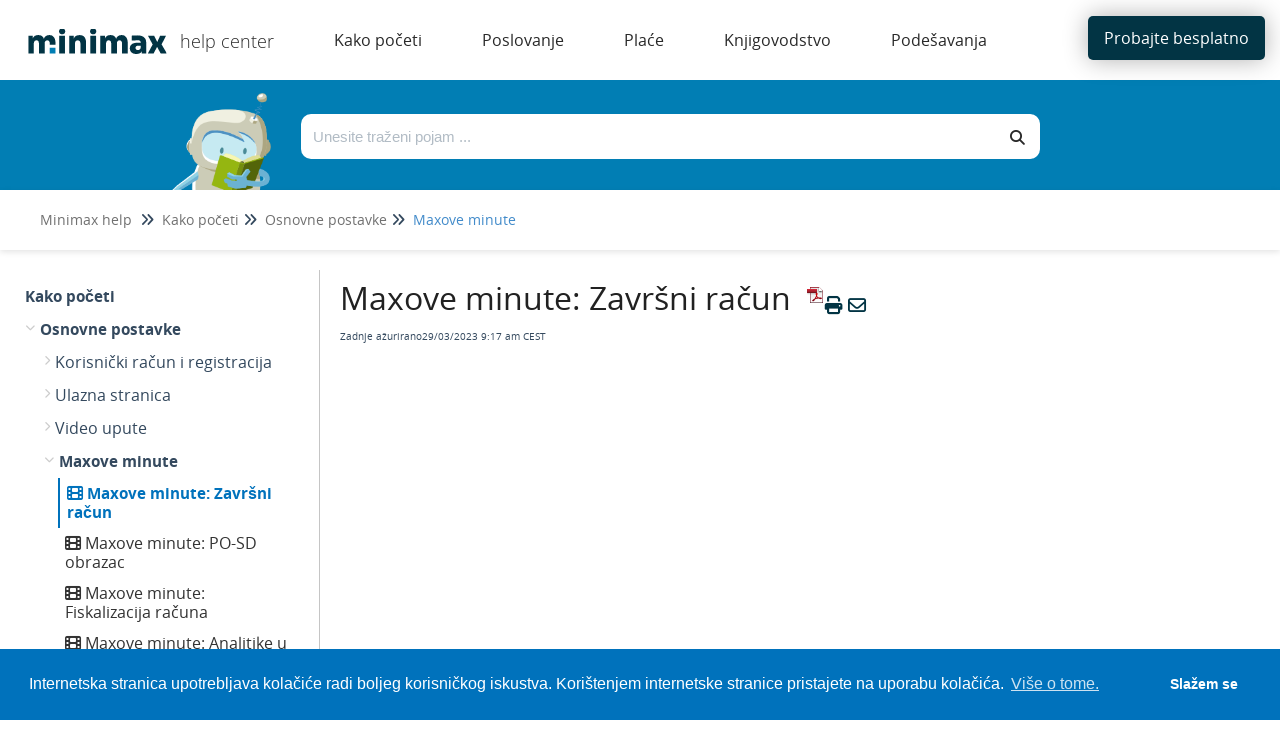

--- FILE ---
content_type: text/html; charset=UTF-8
request_url: https://help.minimax.hr/help/maxove-minute-zavrsni-racun
body_size: 74182
content:
	<!DOCTYPE html>

<html >
	<head>
		<meta http-equiv="X-UA-Compatible" content="IE=edge" />
		<title>Maxove minute: Zavr&scaron;ni račun | Minimax HR</title>
		<meta charset="UTF-8" />
		<meta name="viewport" content="width=device-width, initial-scale=1.0">
		
    
		<link rel="stylesheet" href="https://d3s179bfexmwfe.cloudfront.net/min/css/koFontawesome-3c612f865d.css" type="text/css">
            <link rel="stylesheet" href="https://d3s179bfexmwfe.cloudfront.net/min/css/ko-9a938c79b7.css" type="text/css">
		<link href="https://d1whm9yla4elqy.cloudfront.net/open-sans/open-sans.css" rel="stylesheet" type="text/css">
		<style type="text/css">.documentation-body{background-color:#FFFFFF}.hg-classic-theme .documentation-categories{background-color:#FFFFFF}.hg-site .hg-header{background-color:#023444}.hg-widget-page .pager{background-color:#023444}.hg-site > .navbar{color:#FFFFFF}.navbar-default .navbar-nav > li > a.hg-header-link{color:#FFFFFF}.toc-toggle{color:#FFFFFF}.navbar-default .navbar-toggle:before{color:#FFFFFF}.cat-icon{color:#023444}.home-icon{color:#023444}.alt-icon{color:#023444}.form-group.focus .form-control{color:#023444}.form-group.focus .select2-search input[type=text]{color:#023444}.hg-site:not(.hg-modern-theme) .documentation-categories li a{color:#212121}.documentation-article h1, .cke_editable h1{color:#212121}.documentation-article h2, .cke_editable h2{color:#212121}.documentation-article h3, .cke_editable h3{color:#212121}.documentation-article h4, .cke_editable h4{color:#212121}.documentation-article h5, .cke_editable h5{color:#212121}.documentation-article h6, .cke_editable h6{color:#212121}.documentation-article h7, .cke_editable h7{color:#212121}.navbar-default{border-bottom-color:#909090}.documentation-outter-list > .article-container{border-bottom-color:#909090}.level-0{border-bottom-color:#909090}.article-container:hover{background-color:rgb(216,216,216) }.category-link-container:hover{background-color:rgb(216,216,216) }.documentation-categories li a:hover{background-color:rgb(216,216,216) }.category-link-container.active{background-color:rgb(216,216,216) }.documentation-categories li.active{background-color:rgb(216,216,216) }.form-control:focus{border-color:#023444 }.select2-search input[type=text]:focus{border-color:#023444 }.btn-danger{background-color:#023444 }.hg-ratings .hg-helpful{color:#023444 }.hg-search-bar input:focus + .input-group-btn .btn{border-color:#023444 }.hg-minimalist-theme a:not(.btn):hover, .hg-minimalist-theme a:not(.btn):hover, .hg-minimalist-theme a:not(.btn):focus{color:#023444 }.faq-cat-container:hover a{color:#023444 }.ko-article-actions a{color:#023444 }.faq-cat-panel:hover{border-color:#023444 }.btn-success{color:#FFFFFF }.btn-primary{color:#FFFFFF }.btn-danger{color:#FFFFFF }.btn-success:hover{color:#FFFFFF }.btn-primary:hover{color:#FFFFFF }.btn-danger:hover{color:#FFFFFF }.navbar-default .navbar-toggle:hover:before, .navbar-default .navbar-toggle:focus:before{color:#FFFFFF }.btn-success{background-color:rgb(2,52,68) }.btn-primary{background-color:rgb(2,52,68) }.hg-ratings .hg-unhelpful{color:rgb(2,52,68) }.hg-minimalist-theme a:not(.btn){color:rgb(-38,12,28) }.btn-primary:hover{background-color:rgb(22,72,88) }.btn-primary:focus{background-color:rgb(22,72,88) }.btn-primary:active{background-color:rgb(22,72,88) }.btn-success:hover{background-color:rgb(22,72,88) }.btn-success:focus{background-color:rgb(22,72,88) }.btn-success:active{background-color:rgb(22,72,88) }.hg-ratings .hg-unhelpful:hover{color:rgb(22,72,88) }.ko-article-actions a:hover{color:rgb(22,72,88) }.pager li>a:hover, .pager li>span:hover, .pager li>a:focus, .pager li>span:focus{background-color:rgb(22,72,88) }.btn-danger:hover{background-color:rgb(22,72,88) }.btn-danger:focus{background-color:rgb(22,72,88) }.btn-danger:active{background-color:rgb(22,72,88) }.hg-ratings .hg-helpful:hover{color:rgb(22,72,88) }.documentation-article h1, .cke_editable h1{font-family:Open Sans;font-size:36px;font-weight:400;}.documentation-article h2, .cke_editable h2{font-family:Open Sans;font-size:30px;font-weight:400;}.documentation-article h3, .cke_editable h3{font-family:Open Sans;font-size:24px;font-weight:400;}.documentation-article h4, .cke_editable h4{font-family:Open Sans;font-size:18px;font-weight:400;}.documentation-article h5, .cke_editable h5{font-family:Open Sans;font-size:12px;font-weight:400;}.documentation-article h6, .cke_editable h6{font-family:Open Sans;font-size:12px;font-weight:400;}.documentation-article h7, .cke_editable h7{font-family:Open Sans;font-size:12px;font-weight:400;}.hg-article-body, .hg-article-body p, .cke_editable, .cke_editable p{font-family:Open Sans;font-size:16px;font-weight:400;}.hg-site .hg-project-name, body{font-family:Open Sans;}/* Site-wide styles */
@font-face {
  font-family: "OpenSans";
  src: url("/app/image/id/5d527e016e121cba317f424e/n/opensans-regular.woff2");
}
@font-face {
  font-family: "OpenSans";
  src: url("/app/image/id/5d5cc062ad121cd86f676e51/n/opensans-bold.woff2");
  font-weight: 700;
}
@font-face {
  font-family: "OpenSans";
  src: url("/app/image/id/5d5cc0616e121cf5570b31cb/n/opensans-light.woff2");
  font-weight: 100;
}
h1, .documentation-article h1 {
  font-size: 40px;
}
h2, .documentation-article h2 {
  font-size: 26px;
  font-weight: 600;
}
a:hover, a:focus {
  color: #086788;
}
.hg-editor-bar:not(.hg-minimalist-theme) .hg-site-body {
  margin-bottom: 0px;
}
.hg-editor-bar .documentation-body {
  margin-bottom: 50px;
}
.hg-editor-bar .ko-site-footer {
  margin-bottom: 50px;
}
.cc-message, .cc-compliance {
  font-family: "Lato", sans-serif !important;
}
body, 
.documentation-article h1,
.documentation-article h2,
.documentation-article h3,
.hg-article-body, .hg-article-body p, .cke_editable, .cke_editable p{
  font-family: "OpenSans", Arial, sans-serif;
}
.hg-home-page #bottom-links-container {
  display: none;
}
#bottom-links-container hr {
  margin: 40px 0px;
}
.bottom-links-panel {
  display: inline-block;
  vertical-align: top;
  margin: 0 2%;
  width: 40%;
}
.bottom-links-panel a {
  margin-left: 30px;
  font-size: 16px;
}
.bottom-links-panel a::before {
  content: "\2022";  /* Add content: \2022 is the CSS Code/unicode for a bullet */
  color: #cccccc; /* Change the color */
  font-weight: bold; /* If you want it to be bold */
  display: inline-block; /* Needed to add space between the bullet and the text */ 
  width: 1em; /* Also needed for space (tweak if needed) */
  margin-left: -46px; /* Also needed for space (tweak if needed) */
}
.bottom-links-panel p {
  margin-bottom: 3px;
}
.level-0, .faq-header {
  border-bottom: none;
}
.documentation-article,
.hg-classic-theme .documentation-categories {
  overflow-y: visible;
}
.hg-classic-theme .documentation-categories {
  position: fixed;
}
html {
  overflow-y: visible;
  background-color: white;
}
.top-search-container {
  left: 0;
}
.hg-site .documentation-article {
  box-shadow: none;
  height: 100%;
}
/*.hg-site.hg-article-page #ko-documentation-categories {
width: calc(1300px*.3);
}
.hg-site.hg-article-page .documentation-article {
width: calc(1300px*.7);
}*/
.hg-search-page #homepage-search-form .input-group,
.hg-search-page .search-header {
  display: none;
}
.hg-site:not(.hg-home-page) .hg-site-body{
  padding-top: 80px;
  margin-top: 0px;
}
.documentation-body {
  padding: 0;
}
.hg-site .hg-site-body {
  max-width: 100%;
  margin-right: 0;
  margin-left: 0;
}
.bottom-container,.ko-nav-wrapper,.hg-breadcrumbs {
  max-width: 1300px;
  margin: auto;
}
.bottom-container {
  margin-top: 20px;
}
#bottom-links-container h2 {
  font-size: 22px;
}
.toc-slidedown-button {
  display: none;
}

.hg-search-page #ko-documentation-categories {
  display: none !important;
}

.hg-search-page .documentation-article {
  width: 100%;
  padding: 0 100px;
}

/*PDF styles*/

.hg-pdf .toc-container {

  display: none;
}

.hg-pdf .hg-article-body ul li::before {
  display: none !important;
}

.top-nav-button a {
  background-color: #023444 !important;
}

.top-search-container {
  background-image: none !important;
  background-color: #017EB4 !important;
}</style>
		<script type="text/javascript" charset="utf-8" src="https://d3s179bfexmwfe.cloudfront.net/min/js/kbJquery3-1c0e9d176a.js"></script>
		
		<link rel="canonical" href="https://help.minimax.hr/help/maxove-minute-zavrsni-racun" /><!-- Cookie Consent by Osano -->
<link rel="stylesheet" type="text/css" href="https://cdn.jsdelivr.net/npm/cookieconsent@3/build/cookieconsent.min.css" />
<!-- Explicitly loading Open Sans to fix ž issue -->
<link href="https://fonts.googleapis.com/css?family=Open+Sans&display=swap" rel="stylesheet">
<!-- Global site tag (gtag.js) - Google Analytics -->
<script async src="https://www.googletagmanager.com/gtag/js?id=UA-35427992-5"></script>
<script>
  window.dataLayer = window.dataLayer || [];
  function gtag(){dataLayer.push(arguments);}
  gtag('js', new Date());

  gtag('config', 'UA-35427992-5');
</script>

<link href="//dyzz9obi78pm5.cloudfront.net/app/image/id/64414d0ed897bf42ef3199a3/n/favicon.ico" rel="shortcut icon" type="image/x-icon" />
		
	</head>
	<body class='hg-site hg-classic-theme  hg-article-page hg-basic-child-article hg-2column-layout '>
		
		
		
		<nav class="hg-header navbar navbar-default navbar-fixed-top" role="navigation">
	<div class="ko-nav-wrapper">
		<div class="navbar-header ie-version">
  <!---->
  <i class="fa fa-2x fa-bars toc-slidedown-button"></i>
  <a class="navbar-brand" href="/help" title="Minimax HR"><img class="documentation-logo-image" alt="Knowledge Base Logo" src="//dyzz9obi78pm5.cloudfront.net/app/image/id/643ff5912117d248f321df45/n/minimax-logo-help.svg"></a>
  <h1 class="hg-project-name">help center</h1>
  <div id="top-nav-menu" class="ie-version">
  <div class="top-cat-menu-button template">
    <span class="top-cat-menu-title"></span>
    <div class="sub-cat-menu-container">
      <div class="sub-cat-menu-column template">
        <div class="sub-cat-menu-button template"><a href="#"></a></div>
      </div>
    </div>
  </div>
  <div class="top-cat-menu-button ie-version">
    <a href="/help/osnovne-postavke-i-navigacija" class="top-cat-menu-title">Kako početi</a>
  </div>
  <div class="top-cat-menu-button ie-version">
    <a href="/help/izlazni-racuni" class="top-cat-menu-title">Poslovanje</a>
  </div>
  <div class="top-cat-menu-button ie-version">
    <a href="/help/glavna-knjiga" class="top-cat-menu-title">Knjigovodstvo</a>
  </div>
  <div class="top-cat-menu-button ie-version">
    <a href="/help/place-osnovne-mogucnosti" class="top-cat-menu-title">Plaće</a>
  </div>
  <div class="top-cat-menu-button ie-version">
    <a href="/help/korisnici-i-njihova-prava" class="top-cat-menu-title">Podešavanja</a>
  </div>
</div>

<script>
  $(function() {

    var singleColumnLimit = 7; // If there are more than this, multiple columns will be used
    var itemsPerColumn = 5; // If multiple columns are in use, each column has this many items

    var isIE = false || !!document.documentMode;
    var isEdge = !isIE && !!window.StyleMedia;
    if (isIE || isEdge) {
      $(".top-cat-menu-button.ie-version").show();
    } else {
      $(".top-cat-menu-button.ie-version").hide();
      $("#top-nav-menu").removeClass("ie-version");
      $(".navbar-header").removeClass("ie-version");
      $(".top-nav-button").removeClass("ie-version");
      /*************************************************************** Generate menu */
      $.get('/help/ko-api/mid/c62526281f530da86e43003072860b96/uuid/01f97618c3a5b48887bec8c1', function(data) {
        if (data && data.data && data.data.length > 0) {
          var categories = data.data;
          //console.log('categories', categories);

          var thisArticlesSubCategoryID; // Used later to determine which sub category item to be marked as "active"
          if ($(".category-link-container.active").length == 1) {
            // Add logic here to handle being on a sub-category page that is more than one level down
            thisArticlesSubCategoryID = $(".category-link-container.active").data("id");
          } else {
            thisArticlesSubCategoryID = $(".article-container.active").parentsUntil(".level-1").last().parent().siblings(".category-link-container").data("id");
          }

          // Start by getting top level categories
          let topCats = categories.filter(cat => !cat.parents);
          sortByIndex(topCats);
          //console.log("topCats",topCats);

          // Build a menu item for each top-level cat
          topCats.forEach(function(topCat) {
            // Clone the template
            var menuHTML = $(".top-cat-menu-button.template").clone().removeClass("template");

            // Populate top category name
            let topCatTitle = topCat.name.en;
            //console.log("topCatTitle", topCatTitle);
            menuHTML.find(".top-cat-menu-title").text(topCatTitle);

            // Get the sub category names and their URLs
            var subCats = categories.filter(cat => cat.parents && cat.parents.length == 1 && cat.parents[0] == topCat.id);
            sortByIndex(subCats);
            //console.log(topCatTitle, "subCats:",subCats);

            // Figure out how many sub category columns we'll need
            var numColumns = 1;
            var remainder = 0;
            if (subCats.length > singleColumnLimit) {
              numColumns = Math.floor(subCats.length / itemsPerColumn);
              if ((subCats.length % itemsPerColumn) > 0) {
                numColumns++;
              }
              remainder = subCats.length % itemsPerColumn;
              // console.log('remainder',remainder)
            }
            //console.log(topCatTitle,"numColumns:",numColumns);

            // Create the columns and fill them
            var subCatCounter = 0; // Keep track of the sub cats we are adding across columns
            // For each column...
            for (var columnCounter = 0; columnCounter < numColumns; columnCounter++) {
              //console.log('columnCounter',columnCounter)
              // Clone column template
              var columnHTML = menuHTML.find(".sub-cat-menu-column.template").clone().removeClass("template");
              columnHTML.addClass("column-number-"+(columnCounter+1));

              // Set how many items we are adding to the column, based on whether it is a single- or multi-column menu
              var itemsInThisColumn;
              if (numColumns == 1) {
                itemsInThisColumn = subCats.length;
              } else if ( (columnCounter+1) == numColumns && remainder != 0) {
                itemsInThisColumn = remainder;	
              } else {
                itemsInThisColumn = itemsPerColumn;
              }

              // For each item in this column...
              for (var itemCounter = 0; itemCounter < itemsInThisColumn; itemCounter++) {
                // Clone item (button) HTML
                var itemHTML = columnHTML.find(".sub-cat-menu-button.template").clone().removeClass("template");

                // Populate item name and URL
              //console.log('subCats[subCatCounter]',subCats[subCatCounter],'itemsInThisColumn',itemsInThisColumn)
                itemHTML.find("a").text(subCats[subCatCounter].name.en);
                itemHTML.find("a").attr("href", "/help/" + subCats[subCatCounter].url_hash);

                // Mark item as active if we are viewing an article within this sub category or its children
                if (thisArticlesSubCategoryID == subCats[subCatCounter].id) {
                  //console.log(thisArticlesSubCategoryID,"equals",subCats[subCatCounter].id);
                  itemHTML.addClass("active");
                }

                // Add item to column
                columnHTML.append(itemHTML);

                // Increment sub category counter (we do/use this instead of itemCounter in case of multiple columns)
                subCatCounter++;
              }

              // Add column to menu
              menuHTML.find(".sub-cat-menu-container").append(columnHTML);
            }

            // Add this menu item to the menu
            //console.log(topCatTitle, "HTML:", menuHTML);
            $("#top-nav-menu").append(menuHTML);
          });

          // Remove all template HTML
          $(".template").remove();

          /*************************************************************** Hover functionality */
          $(".top-cat-menu-button").hover(function() {
            $(this).find(".sub-cat-menu-container").css("display","flex");
          }, function() {
            $(this).find(".sub-cat-menu-container").css("display","none");
          });

          //Clicking "top-cat-menu-title" goes to first article
          $(".top-cat-menu-title").click(function(){
            $(this).next().find('.sub-cat-menu-column .sub-cat-menu-button a')[0].click();
          });

          $(".sub-cat-menu-container").hover(function() {
            $(this).css("display","flex");
          }, function() {
            $(this).css("display","none");
          });

        } else {
          console.log("API Call returned nothing:",data);
        }
      }).fail(function(error) {
        // Error Handling
      });
    }
  });

  function sortByIndex(array) {
    // Sorts categories or articles using their index value, matching their app order
    function compare(a, b) {
      let comparison = 0;
      if (a.index > b.index) {
        comparison = 1;
      } else if (a.index < b.index) {
        comparison = -1;
      }
      return comparison;
    }
    return array.sort(compare);
  }
</script>

<style>
  /*--------------------------------------------------------------------- Main Menu */
  .hg-site .hg-header {
    height: 80px;
    border: none;
    background-color: white;
  }
  
  .navbar-header.ie-version {
    float: none;
  }

  .hg-site-body {
    margin-top: 250px;
  }

  .hg-home-page .hg-site-body {
    margin-top: 80px;
    margin-left: 0;
  }

  .documentation-logo-image {
    width: 100%;
  }

  .hg-classic-theme .navbar-brand {
    width: 180px;
    padding-top: 18px;
    padding-right: 0px;
  }

  .hg-site .hg-project-name {
    padding: 13px 0px;
    font-size: 18px;
    font-weight: 100;
    color: #292929;
  }

  #top-nav-menu {
    display: inline;
    padding-left: 30px;
    white-space: nowrap;
  }
  
  #top-nav-menu.ie-version {
    padding-left: 0px;
  }

  .top-cat-menu-button {
    white-space: normal;
    display: inline-block;
    margin-top: 27px;
    vertical-align: top;
    padding-bottom: 27px; /* This is purely to allow the user to hover over the sub cat menu without it disappearring before they can get their mouse there */
  }
  
  .top-cat-menu-button.template {
    display: none;
  }

  .top-cat-menu-title {
    color: #292929;
    cursor: pointer;
    padding: 0px 30px;
  }

  .top-cat-menu-button:hover .top-cat-menu-title {
    font-weight: bold;
  } 

  .sub-cat-menu-container {
    display: none;
    position: absolute;
    top: 80px;
    padding: 20px 0px;
    border: 1px solid #cccccc;
    box-shadow: 0px 0px 8px rgba(0, 0, 0, 0.22);
    background-color: white;
  }

  .sub-cat-menu-button {
    padding: 5px 0px;
    background-color: white;
    border-left: 1px solid #cccccc;
  }

  .column-number-1 .sub-cat-menu-button {
    border-left: none;
  }

  .sub-cat-menu-button a {
    padding: 8px 30px;
    color: #292929 !important;
    border-left: 2px solid white;
  }

  .sub-cat-menu-button a:hover {
    color: #0072bc !important;
    border-left: 2px solid #0072bc;
  }

  .sub-cat-menu-button.active a {
    color: #0072bc !important;
    border-left: 2px solid #0072bc;
    font-weight: bold;
  }

  .top-nav-button {
    margin-top: 3px;
    margin-right: 5px;
  }
  
  .top-nav-button.ie-version {
    position: absolute;
    top: -80px;
    right: 0px;
    width: 190px;
  }

  .top-nav-button a {
    background-color: #0072bc;
    color: white;
    border-radius: 5px;
    padding: 11px 16px;
    box-shadow: 0px 0px 25px rgba(0, 0, 0, 0.31)
  }

  /*--------------------------------------------------------------------- Top Search */
  .top-search-container {
    background-image: linear-gradient(15deg, #0072bc , #2b808c);
    height: 170px;
    overflow: hidden;
    /*position: fixed;
    top: 80px;*/
    width: 100%;
    z-index: 3;
    box-shadow: 0px 2px 6px rgba(0,0,0,0.10980392156862745);
  }

  .hg-home-page .top-search-container {
    height: auto;
  }

  .top-search {
    max-width: 1000px;
    display: flex;
    margin: auto;
    padding-right: 100px;
    overflow: hidden;
    height: 110px;
  }

  .hg-home-page .top-search {
    padding-right: 0px;
  }

  .top-search-robot, .top-search-right {
    padding: 0px 20px;
  }

  .top-search-robot img {
    vertical-align: text-top;
    height: 130px;
  }

  .hg-home-page .top-search-robot img {
    vertical-align: text-top;
    height: auto;
  }

  .top-search-right {
    padding: 30px 0px;
    width: 100%;
  }

  .hg-home-page .top-search-right {
    padding: 40px 0px;
    padding-right: 223px;
  }

  .top-search-title {
    display: none;
    margin-bottom: 28px;
  }

  .hg-home-page .top-search-title {
    display: block;
  }

  .top-search-title h1 {
    color: white;
    font-size: 28px;
    font-weight: 300;
    margin: 0;
  }

  .input-group .form-control,
  .hg-search-bar .input-group-btn .btn {
    border: none;
    background: white;
    color: #292929;
    height: 45px;
  }

  .input-group .form-control {
    border-top-left-radius: 10px;
    border-bottom-left-radius: 10px;
  }

  .hg-search-bar .input-group-btn .btn {
    border-top-right-radius: 10px;
    border-bottom-right-radius: 10px;
    border: none;
    background: white;
    color: #292929;
    height: 45px;
  }

  .breadcrumbs-container {
    background-color: white;
    height: 60px;
    box-shadow: 0px 2px 6px rgba(0,0,0,0.10980392156862745);
    padding: 20px 40px;
  }

  .hg-breadcrumbs a {
    color: #717171;
  }

  .hg-breadcrumbs li:last-child a {
    color: #428bca;
  }
</style>

  <div class="nav-left-searchbar hidden-xs">
    <form action="/help/search" method="GET" class="hg-search-bar">
	<div class="input-group">
				<input type="search" role="search" title="Search" aria-label="Search for articles" class="form-control" placeholder='Search for articles...' name="phrase" />
		<span class="input-group-btn"><button class="btn btn-default" title="Search" name="Search" aria-label="Search" type="submit"><i class="fa fa-search"></i></button></span>
	</div>
</form>
  </div>
  <!--<button type="button" class="navbar-toggle toc-toggle pull-left clear-left" data-toggle="collapse" data-target=".documentation-categories">
    <span class="sr-only">Table of Contents</span>
    <span class="browse">Table of Contents</span>
    <span class="icon-bar"></span>
    <span class="icon-bar"></span>
    <span class="icon-bar"></span>
  </button>
  
  <button type="button" class="navbar-toggle" data-toggle="collapse" data-target=".navbar-collapse">
    <span class="sr-only">Toggle navigation</span>
    <span class="icon-bar"></span>
    <span class="icon-bar"></span>
    <span class="icon-bar"></span>
  </button>-->
</div>
<div class="navbar-collapse collapse" id="navbar-collapse">
	
	<ul class="nav navbar-nav navbar-right">
      <li><div class="top-nav-button ie-version"><a href="http://www.minimax.hr/demo/" target="_blank">Probajte besplatno</a></div></li>
      <!--<li><form action="/help/search" method="GET" class="hg-search-bar">
	<div class="input-group">
				<input type="search" role="search" title="Search" aria-label="Search for articles" class="form-control" placeholder='Search for articles...' name="phrase" />
		<span class="input-group-btn"><button class="btn btn-default" title="Search" name="Search" aria-label="Search" type="submit"><i class="fa fa-search"></i></button></span>
	</div>
</form></li>-->
	</ul>
</div>
	</div>
</nav>
		<div class="documentation-body">
	<div >
		<script>
  $(function() {

    var translations = [{
      "selector": ".hg-search-page #sortResultsLabel",
      "translatedText": "Razvrstaj po"
    },{
      "selector": ".hg-search-page #ko-search-sort option[value='rel'",
      "translatedText": "važnosti"
    },{
      "selector": ".hg-search-page #ko-search-sort option[value='pop'",
      "translatedText": "broju pregleda"
    },{
      "selector": ".hg-search-page #ko-search-sort option[value='mod-des'",
      "translatedText": "vremenu ažuriranja"
    },{
      "selector": ".hg-search-page #ko-search-sort option[value='cr-des'",
      "translatedText": "vremenu objave"
    },{
      "selector": "searchResultCount",
      "translatedText": "Broj rezultata:"
    },{
      "selector": "lastUpdated",
      "translatedText": "Posljednje ažurirano"
    }];

    translations.forEach(function(translation) {
      if (translation.selector == "searchResultCount") {
        var element = $(".hg-search-page .ko-srch-result-cnt");
        var count = element.text().split(":")[1];
        element.text(translation.translatedText+" "+count);
      } else if (translation.selector == "lastUpdated") {
        $(".hg-search-page .art-updated").each(function() {
          var date = $(this).text().split(":")[1];
          $(this).text(translation.translatedText+date);
        });
      } else {
        $(translation.selector).text(translation.translatedText);
      }
    });

  });
</script>
<div class="row hg-site-body">
  <div class="top-search-container">
    <div class="top-search">
      <div class="top-search-robot">
        <img src="/app/image/id/5d4a72068e121cea7cfb1662/n/image-main-page.png" />
      </div>
      <div class="top-search-right">
        <div class="top-search-title">
          <h1>Kako vam možemo pomoći?</h1>
        </div>
        <div class="top-search-bar">
          <form action="/help/search/" method="GET" class="hg-search-bar ko-large-search">
            <div class="input-group">
              <input type="text" class="form-control ui-autocomplete-input" aria-label="Traži po bazi znanja" placeholder="Unesite traženi pojam ..." name="phrase" autocomplete="off">
              <span class="input-group-btn"><button class="btn btn-default" type="submit"><i class="fa fa-search"></i></button></span>
            </div>
            <ul class="ui-autocomplete ui-front ui-menu ui-widget ui-widget-content" id="ui-id-2" tabindex="0" style="display: none;"></ul></form>
        </div>
      </div>
    </div>
    <div class="breadcrumbs-container"></div>
  </div>
  <div class="bottom-container">
    <div id="ko-documentation-categories" class="documentation-categories sidebar-nav nav-collapse col-md-4 col-lg-3">
	<ul class="list-unstyled top-outter-list">
		<li class="category-container search-header nav-header nav-header-sub level-0 hide">
			<form action="/help/search" method="GET" class="hg-search-bar">
	<div class="input-group">
				<input type="search" role="search" title="Search" aria-label="Search for articles" class="form-control" placeholder='Search for articles...' name="phrase" />
		<span class="input-group-btn"><button class="btn btn-default" title="Search" name="Search" aria-label="Search" type="submit"><i class="fa fa-search"></i></button></span>
	</div>
</form>
		</li>
	</ul>
	<ul class="list-unstyled documentation-outter-list" data-level="0">
		<li data-type="category" class="category-container nav-header nav-header-sub level-0 ">
			<div class="category-link-container ">
				<i class="home-icon fa fa-home"></i><a class="documentation-category" href="/help">Home</a>
			</div>
		</li>
		<li data-type="category" class="category-container nav-header nav-header-sub level-0 hide">
			<div class="category-link-container ">
				<i class="home-icon fa fa-book"></i><a class="documentation-category" href="/help/glossary">Glossary</a>
			</div>
		</li>
		<li data-type="category" class="category-container nav-header nav-header-sub level-0">
						<div class="category-link-container" data-id="5d19f839ed121c6e6b98e3e2"><i class="cat-icon fa fa-chevron-right"></i><a class="documentation-category" href="javascript:void(0);">Kako početi<span class="badge badge-new pull-right"></span><span class="badge badge-updated pull-right"></span></a>
						</div>
						<ul class="list-unstyled documentation-articles level-1" style="display:none;"><li data-type="category" class="category-container nav-header nav-header-sub">
					<div class="category-link-container" data-id="5da47ef4ec161c5279207bb1"><i class="cat-icon fa fa-chevron-right"></i> <a class="documentation-category" href="/help/osnovne-postavke-i-navigacija">Osnovne postavke<span class="badge badge-new pull-right"></span><span class="badge badge-updated pull-right"></span></a>
					</div>
					<ul class="list-unstyled documentation-articles level-1" style="display:none;"><li data-type="category" class="category-container nav-header nav-header-sub">
					<div class="category-link-container" data-id="5d19f83aed121c6e6b98e3e4"><i class="cat-icon fa fa-chevron-right"></i> <a class="documentation-category" href="javascript:void(0);">Korisnički račun i registracija<span class="badge badge-new pull-right"></span><span class="badge badge-updated pull-right"></span></a>
					</div>
					<ul class="list-unstyled documentation-articles level-2" style="display:none;"><li data-type="article" data-id="5d9b43808e121cb326a09e33" class="article-container"><a href="/help/sto-je-saop-korisnicki-racun" class="article-link">&Scaron;to je Minimax korisnički račun?</a></li><li data-type="article" data-id="5d26f0fcec161c9471f06e4a" class="article-container"><a href="/help/registracija-novog-korisnika" class="article-link">Registracija novog korisnika</a></li></ul>
				</li><li data-type="category" class="category-container nav-header nav-header-sub">
					<div class="category-link-container" data-id="5d19f83bed121c6e6b98e3e5"><i class="cat-icon fa fa-chevron-right"></i> <a class="documentation-category" href="javascript:void(0);">Ulazna stranica<span class="badge badge-new pull-right"></span><span class="badge badge-updated pull-right"></span></a>
					</div>
					<ul class="list-unstyled documentation-articles level-2" style="display:none;"><li data-type="article" data-id="5dca82deec161c4f7d24959a" class="article-container"><a href="/help/ulazna-stranica-minimaxa" class="article-link">Ulazna stranica Minimaxa</a></li><li data-type="article" data-id="5d68fe83ad121cc630b85346" class="article-container"><a href="/help/boja-pozadine-u-minimaxu" class="article-link">Boja pozadine u Minimaxu</a></li><li data-type="article" data-id="5d68fef26e121cb71513f2aa" class="article-container"><a href="/help/minimax-na-razlicitim-jezicima" class="article-link">Minimax na različitim jezicima</a></li><li data-type="article" data-id="5d68ff3f6e121cb71513f2ab" class="article-container"><a href="/help/podesavanje-precica" class="article-link">Pode&scaron;avanje prečica</a></li><li data-type="article" data-id="5d68ffd3ec161cf52251eac2" class="article-container"><a href="/help/postavke-za-ispis-dokumenata-iz-minimaxa" class="article-link">Postavke za ispis dokumenata iz Minimaxa</a></li><li data-type="article" data-id="5d690a2eec161cf32f51ea7c" class="article-container"><a href="/help/postavke-zaprimanja-e-poste-u-pretinac-za-dokumente" class="article-link">Postavke zaprimanja e-po&scaron;te u pretinac za dokumente</a></li><li data-type="article" data-id="5d690ac38e121c0033651c3f" class="article-container"><a href="/help/pretinac-za-dokumente" class="article-link">Pretinac za dokumente</a></li><li data-type="article" data-id="5d690c2cad121c3f40b852d8" class="article-container"><a href="/help/statistika--pregled-poslovanja-s-grafikonima" class="article-link">Statistika &ndash; pregled poslovanja s grafikonima</a></li><li data-type="article" data-id="5d69127ead121c5443b852d8" class="article-container"><a href="/help/pregled-poslovanja-pomocu-grafikona" class="article-link">Pregled poslovanja pomoću grafikona</a></li><li data-type="article" data-id="5f5f061a8e121c3074b82273" class="article-container"><a href="/help/rad-u-vise-kartica-tabova" class="article-link">Rad u vi&scaron;e kartica / tabova</a></li></ul>
				</li><li data-type="category" class="category-container nav-header nav-header-sub">
					<div class="category-link-container" data-id="5db04936ec161c50110b3223"><i class="cat-icon fa fa-chevron-right"></i> <a class="documentation-category" href="javascript:void(0);">Video upute<span class="badge badge-new pull-right"></span><span class="badge badge-updated pull-right"></span></a>
					</div>
					<ul class="list-unstyled documentation-articles level-2" style="display:none;"><li data-type="article" data-id="679355db871b81ea8d05ce74" class="article-container"><a href="/help/godisnji-odmori-prijenos-iz-evidencije-radnog-vremena-video" class="article-link"><i class="fa fa-film"></i>&nbsp;Godi&scaron;nji odmori - prijenos iz evidencije radnog vremena (video)</a></li><li data-type="article" data-id="679353827aca967b510eceb6" class="article-container"><a href="/help/godisnji-odmori-koristenje-dana-i-ispis-na-platnoj-listi-video" class="article-link"><i class="fa fa-film"></i>&nbsp;Godi&scaron;nji odmori - kori&scaron;tenje dana i ispis na platnoj listi (video)</a></li><li data-type="article" data-id="67934f7959290253060de6ec" class="article-container"><a href="/help/godisnji-odmori-odredivanje-dana-i-priprema-odluke-video" class="article-link"><i class="fa fa-film"></i>&nbsp;Godi&scaron;nji odmori - određivanje dana i priprema odluke (video)</a></li><li data-type="article" data-id="67925778439c27e01e0b1150" class="article-container"><a href="/help/godisnji-odmori-vodenje-u-danima-video" class="article-link"><i class="fa fa-film"></i>&nbsp;Godi&scaron;nji odmori - vođenje u danima (video)</a></li><li data-type="article" data-id="6792573225c1592f850f2351" class="article-container"><a href="/help/video-upute-godisnji-odmori-u-minimaxu-video" class="article-link"><i class="fa fa-film"></i>&nbsp;Godi&scaron;nji odmori u Minimaxu (video)</a></li><li data-type="article" data-id="678f4deaf6f892d3b9071a14" class="article-container"><a href="/help/mobilna-aplikacija-minimax-accounting-video" class="article-link"><i class="fa fa-film"></i>&nbsp;Mobilna aplikacija Minimax Accounting (video)</a></li><li data-type="article" data-id="6621117b066f90416f3fc4b2" class="article-container"><a href="/help/isprobajte-minimax-besplatno-30-dana-upute-za-registraciju" class="article-link"><i class="fa fa-film"></i>&nbsp;Isprobajte Minimax besplatno 30 dana - upute za registraciju (video)</a></li><li data-type="article" data-id="6568f84481509339bf48b383" class="article-container"><a href="/help/ulazni-racuni-novo-sucelje-video" class="article-link"><i class="fa fa-film"></i>&nbsp;Ulazni računi - novo sučelje (video)</a></li><li data-type="article" data-id="638f090e047a3b5f3c062523" class="article-container"><a href="/help/obracun-bozicnice-video" class="article-link"><i class="fa fa-film"></i>&nbsp;Obračun božićnice (video)</a></li><li data-type="article" data-id="6315b0a009dc116573501c82" class="article-container"><a href="/help/dvojno-iskazivanje-cijena-u-minimaxu" class="article-link"><i class="fa fa-film"></i>&nbsp;Dvojno iskazivanje cijena u Minimaxu</a></li><li data-type="article" data-id="62593978b2abd8d2177b23d0" class="article-container"><a href="/help/obracun-uskrsnice-video" class="article-link"><i class="fa fa-film"></i>&nbsp;Obračun uskrsnice (video)</a></li><li data-type="article" data-id="620e419349245359687b2474" class="article-container"><a href="/help/obracun-placa-unos-obracunskih-redaka-i-uvoz-preko-excel-datoteke-video" class="article-link"><i class="fa fa-film"></i>&nbsp;Obračun plaća: Unos obračunskih redaka i uvoz preko Excel datoteke (video)</a></li><li data-type="article" data-id="6152d4af1cf8ce422c7b23d8" class="article-container"><a href="/help/edukacija-za-licencu-maksi-racunovodstvo-video" class="article-link"><i class="fa fa-film"></i>&nbsp;Edukacija za licencu Maksi računovodstvo (video)</a></li><li data-type="article" data-id="61d869a4e1dc5b0b187b2416" class="article-container"><a href="/help/video-obracun-regresa" class="article-link"><i class="fa fa-film"></i>&nbsp;Obračun regresa (video)</a></li><li data-type="article" data-id="60dd67b490d9a13c317b2478" class="article-container"><a href="/help/video-obracun-placa-novi-nacin-obracuna" class="article-link"><i class="fa fa-film"></i>&nbsp;Obračun plaća - novi način obračuna (video)</a></li><li data-type="article" data-id="60d46929ce4297ca627b23c7" class="article-container"><a href="/help/edukacija-za-paket-izlazni-racuni-video" class="article-link"><i class="fa fa-film"></i>&nbsp;Edukacija za licencu Izlazni računi (video)</a></li><li data-type="article" data-id="5f9296df8e121c902629d4f1" class="article-container"><a href="/help/bankovni-izvodi-video" class="article-link"><i class="fa fa-film"></i>&nbsp;Bankovni izvodi (video)</a></li><li data-type="article" data-id="5f74b15b8e121c3b2147baaa" class="article-container"><a href="/help/predujmovi-u-minimaxu-video" class="article-link"><i class="fa fa-film"></i>&nbsp;Predujmovi u Minimaxu (video)</a></li><li data-type="article" data-id="5f2d72eeec161c185a91107b" class="article-container"><a href="/help/unos-nove-organizacije-video" class="article-link"><i class="fa fa-film"></i>&nbsp;Unos nove organizacije (video)</a></li><li data-type="article" data-id="5ef9dd4b6e121c5f04805338" class="article-container"><a href="/help/kako-poslati-zahtjev-za-pomoc-video" class="article-link"><i class="fa fa-film"></i>&nbsp;Kako poslati zahtjev za pomoć (video)</a></li><li data-type="article" data-id="5db04a08ec161cf2100b323f" class="article-container"><a href="/help/e-racuni-u-programu-minimax" class="article-link"><i class="fa fa-film"></i>&nbsp;E-računi u programu Minimax</a></li><li data-type="article" data-id="5dc566d2ad121cc13783fe33" class="article-container"><a href="/help/obracun-usluga-racunovodstvenog-servisa--video" class="article-link"><i class="fa fa-film"></i>&nbsp;Obračun usluga računovodstvenog servisa - video</a></li><li data-type="article" data-id="5dc567c58e121cf9264282a5" class="article-container"><a href="/help/pretinac-za-dokumente-u-minimaxu" class="article-link"><i class="fa fa-film"></i>&nbsp;Pretinac za dokumente u Minimaxu</a></li><li data-type="article" data-id="5dc5682f8e121c24214282da" class="article-container"><a href="/help/izdavanje-racuna-i-ponuda-u-programu-minimax" class="article-link"><i class="fa fa-film"></i>&nbsp;Izdavanje računa i ponuda u programu Minimax</a></li><li data-type="article" data-id="5dc56d5cad121c633783fe8b" class="article-container"><a href="/help/prezentacija-racunovodstvenog-programa-minimax" class="article-link"><i class="fa fa-film"></i>&nbsp;Prezentacija računovodstvenog programa Minimax</a></li><li data-type="article" data-id="5dfb82d5ad121ce45c7c3b1d" class="article-container" external><a href="/help/pausalni-obrtnici-u-programu-minimax" rel="noopener noreferrer" target="_blank" class="article-link"><i class="fa fa-film"></i>&nbsp;Pau&scaron;alni obrtnici u programu Minimax</a></li><li data-type="article" data-id="5e623f336e121c3d28d7a443" class="article-container"><a href="/help/minimax-i-adeopos" class="article-link"><i class="fa fa-film"></i>&nbsp;Minimax i AdeoPOS</a></li><li data-type="article" data-id="67d83220e913fd370c06b2d5" class="article-container"><a href="/help/kako-dodati-2d-barkod-na-racun-video" class="article-link"><i class="fa fa-film"></i>&nbsp;Kako dodati 2D barkod na račun (video)</a></li><li data-type="article" data-id="686cbbdfd04004186d03f413" class="article-container"><a href="/help/uredivanje-licenci-maksi-racunovodstvo-video" class="article-link"><i class="fa fa-film"></i>&nbsp;Uređivanje licenci Maksi računovodstvo (video)</a></li><li data-type="article" data-id="686cbdd04512d1b17800be36" class="article-container"><a href="/help/uredivanje-licenci-poduzetnici-video" class="article-link"><i class="fa fa-film"></i>&nbsp;Uređivanje licenci - Poduzetnici (video)</a></li><li data-type="article" data-id="690e09547349d243e10bee34" class="article-container"><a href="/help/video-upute-povezivanje-artikala-u-sifrarniku-s-kpd-oznakom" class="article-link"><i class="fa fa-film"></i>&nbsp;Povezivanje artikala u &scaron;ifrarniku s KPD oznakom (video)</a></li></ul>
				</li><li data-type="category" class="category-container nav-header nav-header-sub">
					<div class="category-link-container" data-id="60e2eb967177be81427b242b"><i class="cat-icon fa fa-chevron-right"></i> <a class="documentation-category" href="javascript:void(0);">Maxove minute<span class="badge badge-new pull-right"></span><span class="badge badge-updated pull-right"></span></a>
					</div>
					<ul class="list-unstyled documentation-articles level-2" style="display:none;"><li data-type="article" data-id="6423e4b5429adf63db6b5a96" class="article-container"><a href="/help/maxove-minute-zavrsni-racun" class="article-link"><i class="fa fa-film"></i>&nbsp;Maxove minute: Zavr&scaron;ni račun</a></li><li data-type="article" data-id="6423e52c429adf63db6b5d0b" class="article-container"><a href="/help/maxove-minute-po-sd-obrazac" class="article-link"><i class="fa fa-film"></i>&nbsp;Maxove minute: PO-SD obrazac</a></li><li data-type="article" data-id="63578ca8e25bb6366c354501" class="article-container"><a href="/help/maxove-minute-fiskalizacija-racuna" class="article-link"><i class="fa fa-film"></i>&nbsp;Maxove minute: Fiskalizacija računa</a></li><li data-type="article" data-id="62ac7df11529f559d9263005" class="article-container"><a href="/help/maxove-minute-analitike-u-minimaxu" class="article-link"><i class="fa fa-film"></i>&nbsp;Maxove minute: Analitike u Minimaxu</a></li><li data-type="article" data-id="61f3dc84720932631c7b2777" class="article-container"><a href="/help/maxove-minute-servisni-radni-nalozi" class="article-link"><i class="fa fa-film"></i>&nbsp;Maxove minute: Servisni radni nalozi</a></li><li data-type="article" data-id="61f3dce6307cd0b82f7b2459" class="article-container"><a href="/help/maxove-minute-porez-na-potrosnju" class="article-link"><i class="fa fa-film"></i>&nbsp;Maxove minute: Porez na potro&scaron;nju</a></li><li data-type="article" data-id="6130cbd186bbfb74337b25ac" class="article-container"><a href="/help/maxove-minute-obracun-usluga-racunovodstvenog-servisa" class="article-link"><i class="fa fa-film"></i>&nbsp;Maxove minute: Obračun usluga računovodstvenog servisa</a></li><li data-type="article" data-id="60e2ed3af84e8625337b2674" class="article-container"><a href="/help/maxove-minute-automatizacija-izlaznih-racuna" class="article-link"><i class="fa fa-film"></i>&nbsp;Maxove minute: Automatizacija izlaznih računa</a></li><li data-type="article" data-id="60e2ebbf7177be51427b262b" class="article-container"><a href="/help/maxove-minute-ponavljajuci-racuni" class="article-link"><i class="fa fa-film"></i>&nbsp;Maxove minute: Ponavljajući računi</a></li><li data-type="article" data-id="60e2ec7af84e86bf327b2596" class="article-container"><a href="/help/maxove-minute-uvoz-podataka-preko-excel-tablice" class="article-link"><i class="fa fa-film"></i>&nbsp;Maxove minute: Uvoz podataka preko Excel tablice</a></li><li data-type="article" data-id="60e2ec1ff84e86d5327b2558" class="article-container"><a href="/help/maxove-minute-uvoz-bankovnih-izvoda" class="article-link"><i class="fa fa-film"></i>&nbsp;Maxove minute: Uvoz bankovnih izvoda</a></li><li data-type="article" data-id="60e2ecc3f84e86a5317b2b50" class="article-container"><a href="/help/maxove-minute-putni-nalog" class="article-link"><i class="fa fa-film"></i>&nbsp;Maxove minute: Putni nalog</a></li></ul>
				</li></ul>
				</li><li data-type="category" class="category-container nav-header nav-header-sub">
					<div class="category-link-container" data-id="5daea5c2ec161c5349bdfe66"><i class="cat-icon fa fa-chevron-right"></i> <a class="documentation-category" href="/help/sigurnost-i-prijava-u-program">Sigurnost i prijava u program<span class="badge badge-new pull-right"></span><span class="badge badge-updated pull-right"></span></a>
					</div>
					<ul class="list-unstyled documentation-articles level-1" style="display:none;"><li data-type="category" class="category-container nav-header nav-header-sub">
					<div class="category-link-container" data-id="5d69107cec161cf02f51eaa5"><i class="cat-icon fa fa-chevron-right"></i> <a class="documentation-category" href="javascript:void(0);">Digitalni certifikat<span class="badge badge-new pull-right"></span><span class="badge badge-updated pull-right"></span></a>
					</div>
					<ul class="list-unstyled documentation-articles level-2" style="display:none;"><li data-type="article" data-id="5d6910c4ec161cf02f51eaa9" class="article-container"><a href="/help/kako-da-provjerim-koje-digitalne-certifikate-imam" class="article-link">Kako da provjerim koje digitalne certifikate imam?</a></li><li data-type="article" data-id="5d69115d6e121cf72513f284" class="article-container"><a href="/help/registracija-novog-digitalnog-certifikata" class="article-link">Registracija novog digitalnog certifikata</a></li><li data-type="article" data-id="5daff48aec161c2a680b3262" class="article-container"><a href="/help/koji-su-digitalni-certifikati-podrzani-za-prijavu" class="article-link">Koji su digitalni certifikati podržani za prijavu?</a></li><li data-type="article" data-id="5daff4da8e121c127d270287" class="article-container"><a href="/help/povezivanje-digitalnog-certifikata-s-korisnickim-racunom" class="article-link">Povezivanje digitalnog certifikata s korisničkim računom</a></li><li data-type="article" data-id="5d6911ba8e121c5542651bf4" class="article-container"><a href="/help/postavljanje-digitalnog-certifikata-u-pregledniku-mozilla-firefox" class="article-link">Postavljanje digitalnog certifikata u pregledniku Mozilla Firefox</a></li></ul>
				</li><li data-type="category" class="category-container nav-header nav-header-sub">
					<div class="category-link-container" data-id="5daff5646e121cb668a25193"><i class="cat-icon fa fa-chevron-right"></i> <a class="documentation-category" href="javascript:void(0);">Korisnički račun<span class="badge badge-new pull-right"></span><span class="badge badge-updated pull-right"></span></a>
					</div>
					<ul class="list-unstyled documentation-articles level-2" style="display:none;"><li data-type="article" data-id="5dc18188ad121c357983fe53" class="article-container"><a href="/help/promjena-osobnih-podataka" class="article-link">Promjena osnovnih podataka</a></li><li data-type="article" data-id="5daff5d4ad121c0c064241c5" class="article-container"><a href="/help/zaboravljena-lozinka" class="article-link">Zaboravljena lozinka</a></li><li data-type="article" data-id="5daff653ad121ca203424215" class="article-container"><a href="/help/promjena-lozinke" class="article-link">Promjena lozinke</a></li><li data-type="article" data-id="5d19f936ed121c6e6b98e665" class="article-container"><a href="/help/brisanje-korisnickog-racuna" class="article-link">Brisanje korisničkog računa</a></li></ul>
				</li><li data-type="category" class="category-container nav-header nav-header-sub">
					<div class="category-link-container" data-id="5daffd77ad121c5f09424150"><i class="cat-icon fa fa-chevron-right"></i> <a class="documentation-category" href="javascript:void(0);">Provjera u dva koraka<span class="badge badge-new pull-right"></span><span class="badge badge-updated pull-right"></span></a>
					</div>
					<ul class="list-unstyled documentation-articles level-2" style="display:none;"><li data-type="article" data-id="5daffdd1ad121c780942415b" class="article-container"><a href="/help/sto-je-provjera-u-dva-koraka" class="article-link">&Scaron;to je provjera u dva koraka?</a></li><li data-type="article" data-id="5db004c66e121cb768a2521e" class="article-container"><a href="/help/kako-se-prijavljujem-prilikom-provjere-u-dva-koraka" class="article-link">Kako se prijavljujem prilikom provjere u dva koraka?</a></li><li data-type="article" data-id="5db0059cec161c0b6e0b3226" class="article-container"><a href="/help/o-ne-mogucavanje-provjere-u-dva-koraka" class="article-link">O(ne)mogućavanje provjere u dva koraka</a></li><li data-type="article" data-id="5db007fe8e121cb10127025d" class="article-container"><a href="/help/pri-unosu-prijavnog-koda-dobivam-obavijest-da-prijavni-kod-vise-nije-vazeci" class="article-link">Pri unosu prijavnog koda dobivam obavijest da prijavni kod vi&scaron;e nije važeći</a></li><li data-type="article" data-id="5db008648e121cae01270254" class="article-container"><a href="/help/rezervni-prijavni-kodovi" class="article-link">Rezervni prijavni kodovi</a></li><li data-type="article" data-id="5db009c78e121c9c01270271" class="article-container"><a href="/help/rezervni-telefonski-brojevi" class="article-link">Rezervni telefonski brojevi</a></li><li data-type="article" data-id="5db00bb5ad121c7b094241ac" class="article-container"><a href="/help/kako-da-posaljem-kod-na-rezervni-telefonski-broj-i-prijavim-se" class="article-link">Kako da po&scaron;aljem kod na rezervni telefonski broj i prijavim se?</a></li><li data-type="article" data-id="5db00d698e121cb701270295" class="article-container"><a href="/help/uredaji-kojima-vjerujete" class="article-link">Uređaji kojima &quot;vjerujete&quot;</a></li><li data-type="article" data-id="5db03ab16e121c880da250a1" class="article-container"><a href="/help/da-za-prijavu-koristim-digitalni-certifikat-ili-provjeru-u-dva-koraka" class="article-link">Da za prijavu koristim digitalni certifikat ili provjeru u dva koraka?</a></li></ul>
				</li></ul>
				</li><li data-type="category" class="category-container nav-header nav-header-sub">
					<div class="category-link-container" data-id="5d19f83bed121c6e6b98e3e6"><i class="cat-icon fa fa-chevron-right"></i> <a class="documentation-category" href="/help/postavke-preglednika">Postavke preglednika i ispisa<span class="badge badge-new pull-right"></span><span class="badge badge-updated pull-right"></span></a>
					</div>
					<ul class="list-unstyled documentation-articles level-1" style="display:none;"><li data-type="category" class="category-container nav-header nav-header-sub">
					<div class="category-link-container" data-id="5daea7616e121c914a139bb2"><i class="cat-icon fa fa-chevron-right"></i> <a class="documentation-category" href="/help/postavke-preglednika-b3693f1">Postavke preglednika<span class="badge badge-new pull-right"></span><span class="badge badge-updated pull-right"></span></a>
					</div>
					<ul class="list-unstyled documentation-articles level-2" style="display:none;"><li data-type="article" data-id="5d19f83ced121c6e6b98e3e9" class="article-container"><a href="/help/postavke-preglednika-mozilla-firefox" class="article-link">Postavke preglednika Mozilla Firefox</a></li><li data-type="article" data-id="5d19f83ced121c6e6b98e3e7" class="article-container"><a href="/help/postavke-preglednika-google-chrome" class="article-link">Postavke preglednika Google Chrome</a></li><li data-type="article" data-id="5d19f83ded121c6e6b98e3ea" class="article-container"><a href="/help/postavke-preglednika-microsoft-edge" class="article-link">Postavke preglednika Microsoft Edge</a></li><li data-type="article" data-id="5d690fcfad121ca13db852f9" class="article-container"><a href="/help/minimaxu-mozete-pristupiti-cak-i-ako-web-stranica-wwwminimaxhr-nije-dostupna" class="article-link">Minimaxu možete pristupiti čak i ako web stranica www.minimax.hr nije dostupna</a></li><li data-type="article" data-id="5d690ff7ec161c0f3051eab3" class="article-container"><a href="/help/obavijest-servera-403" class="article-link">Obavijest servera - 403</a></li><li data-type="article" data-id="5d9b3e0e8e121c6c2ca09caf" class="article-container"><a href="/help/prilikom-prijave-program-se-otvara-u-smanjenom-prozoru" class="article-link">Prilikom prijave program se otvara u smanjenom prozoru</a></li><li data-type="article" data-id="5d9b3ebf8e121ce828a09d84" class="article-container"><a href="/help/rjesavanje-problema-kod-prijave-u-minimax-u-chromeu" class="article-link">Rje&scaron;avanje problema kod prijave u Minimax u Chromeu</a></li><li data-type="article" data-id="5d9b410f8e121ccf29a09d58" class="article-container"><a href="/help/uredivanje-pop-up-blockera" class="article-link">Uređivanje Pop-up blockera</a></li></ul>
				</li><li data-type="category" class="category-container nav-header nav-header-sub">
					<div class="category-link-container" data-id="5daea76aec161cc148bdfea0"><i class="cat-icon fa fa-chevron-right"></i> <a class="documentation-category" href="/help/postavke-ispisa-634e354">Postavke ispisa<span class="badge badge-new pull-right"></span><span class="badge badge-updated pull-right"></span></a>
					</div>
					<ul class="list-unstyled documentation-articles level-2" style="display:none;"><li data-type="article" data-id="5d19f83ced121c6e6b98e3e8" class="article-container"><a href="/help/preglednik-ne-otvara-pdf-dokument-vec-ga-automatski-spremi" class="article-link">Preglednik ne otvara PDF dokument već ga automatski spremi</a></li><li data-type="article" data-id="5d690dcc6e121c042513f26e" class="article-container"><a href="/help/ispis-dokumenata-preko-operacijskog-sustava-windows-10-tj-preglednika-edge" class="article-link">Ispis dokumenata preko operacijskog sustava Windows 10, tj. preglednika Edge</a></li></ul>
				</li></ul>
				</li><li data-type="category" class="category-container nav-header nav-header-sub">
					<div class="category-link-container" data-id="5d691843ad121cc03db8536b"><i class="cat-icon fa fa-chevron-right"></i> <a class="documentation-category" href="/help/uvozi-podataka-iz-drugih-organizacija">Uvozi podataka iz drugih organizacija<span class="badge badge-new pull-right"></span><span class="badge badge-updated pull-right"></span></a>
					</div>
					<ul class="list-unstyled documentation-articles level-1" style="display:none;"><li data-type="category" class="category-container nav-header nav-header-sub">
					<div class="category-link-container" data-id="5daffb1eec161cd36b0b31e5"><i class="cat-icon fa fa-chevron-right"></i> <a class="documentation-category" href="javascript:void(0);">Uvoz podataka<span class="badge badge-new pull-right"></span><span class="badge badge-updated pull-right"></span></a>
					</div>
					<ul class="list-unstyled documentation-articles level-2" style="display:none;"><li data-type="article" data-id="5d691855ad121ccf40b85358" class="article-container"><a href="/help/uvoz-podataka-u-minimax" class="article-link">Uvoz podataka u Minimax</a></li></ul>
				</li><li data-type="category" class="category-container nav-header nav-header-sub">
					<div class="category-link-container" data-id="5daffb268e121c147d2702b5"><i class="cat-icon fa fa-chevron-right"></i> <a class="documentation-category" href="javascript:void(0);">Prijenos podataka<span class="badge badge-new pull-right"></span><span class="badge badge-updated pull-right"></span></a>
					</div>
					<ul class="list-unstyled documentation-articles level-2" style="display:none;"><li data-type="article" data-id="5d6918a9ec161c243951ea7c" class="article-container"><a href="/help/prijenosi-podataka-iz-internet-trgovine-u-minimax" class="article-link">Prijenosi podataka iz Internet trgovine u Minimax</a></li></ul>
				</li></ul>
				</li><li data-type="category" class="category-container nav-header nav-header-sub">
					<div class="category-link-container" data-id="5d270acaec161c7174f06e71"><i class="cat-icon fa fa-chevron-right"></i> <a class="documentation-category" href="/help/nova-organizacija">Nova organizacija<span class="badge badge-new pull-right"></span><span class="badge badge-updated pull-right"></span></a>
					</div>
					<ul class="list-unstyled documentation-articles level-1" style="display:none;"><li data-type="category" class="category-container nav-header nav-header-sub">
					<div class="category-link-container" data-id="5daffb45ec161cd26b0b31f0"><i class="cat-icon fa fa-chevron-right"></i> <a class="documentation-category" href="javascript:void(0);">Otvaranje i početne postavke<span class="badge badge-new pull-right"></span><span class="badge badge-updated pull-right"></span></a>
					</div>
					<ul class="list-unstyled documentation-articles level-2" style="display:none;"><li data-type="article" data-id="5d270bc9ad121c096ad01ea7" class="article-container"><a href="/help/otvaranje-nove-organizacije" class="article-link">Otvaranje nove organizacije</a></li><li data-type="article" data-id="5d2712388e121c970c770302" class="article-container"><a href="/help/pocetne-postavke-organizacije" class="article-link">Početne postavke organizacije</a></li><li data-type="article" data-id="5f2d7348ec161c2c5a910d48" class="article-container"><a href="/help/otvaranje-i-pocetne-postavke-unos-nove-organizacije-video" class="article-link"><i class="fa fa-film"></i>&nbsp;Unos nove organizacije (video)</a></li><li data-type="article" data-id="6229bed27a2b6b1c1b7b2613" class="article-container"><a href="/help/odabir-vrste-organizacije-i-kontnog-plana-kod-otvaranja-nove-organizacije" class="article-link">Odabir vrste organizacije i kontnog plana kod otvaranja nove organizacije</a></li></ul>
				</li></ul>
				</li><li data-type="category" class="category-container nav-header nav-header-sub">
					<div class="category-link-container" data-id="5daea42dad121cf266d14cfd"><i class="cat-icon fa fa-chevron-right"></i> <a class="documentation-category" href="/help/korisnicka-podrska">Korisnička podr&scaron;ka<span class="badge badge-new pull-right"></span><span class="badge badge-updated pull-right"></span></a>
					</div>
					<ul class="list-unstyled documentation-articles level-1" style="display:none;"><li data-type="category" class="category-container nav-header nav-header-sub">
					<div class="category-link-container" data-id="5daff9ec8e121cb201270211"><i class="cat-icon fa fa-chevron-right"></i> <a class="documentation-category" href="javascript:void(0);">Zahtjev za pomoć<span class="badge badge-new pull-right"></span><span class="badge badge-updated pull-right"></span></a>
					</div>
					<ul class="list-unstyled documentation-articles level-2" style="display:none;"><li data-type="article" data-id="5daff0e26e121cb268a25152" class="article-container"><a href="/help/povezanost-s-podrskom-zahtjevi-za-pomoc" class="article-link">Povezanost s podr&scaron;kom - zahtjevi za pomoć</a></li><li data-type="article" data-id="5dc184a4ad121c6e7b83fe8f" class="article-container"><a href="/help/povezivanje-na-daljinu-isl" class="article-link">Povezivanje na daljinu (ISL)</a></li><li data-type="article" data-id="5ef9e5006e121c6907805324" class="article-container"><a href="/help/podrska-kako-poslati-zahtjev-za-pomoc-video" class="article-link"><i class="fa fa-film"></i>&nbsp;Kako poslati zahtjev za pomoć (video)</a></li></ul>
				</li></ul>
				</li></ul>
							</li><li data-type="category" class="category-container nav-header nav-header-sub level-0">
						<div class="category-link-container" data-id="5d19f83ded121c6e6b98e3eb"><i class="cat-icon fa fa-chevron-right"></i><a class="documentation-category" href="javascript:void(0);">Poslovanje<span class="badge badge-new pull-right"></span><span class="badge badge-updated pull-right"></span></a>
						</div>
						<ul class="list-unstyled documentation-articles level-1" style="display:none;"><li data-type="category" class="category-container nav-header nav-header-sub">
					<div class="category-link-container" data-id="5d19f83fed121c6e6b98e3ee"><i class="cat-icon fa fa-chevron-right"></i> <a class="documentation-category" href="/help/izlazni-racuni">Izlazni računi<span class="badge badge-new pull-right"></span><span class="badge badge-updated pull-right"></span></a>
					</div>
					<ul class="list-unstyled documentation-articles level-1" style="display:none;"><li data-type="article" data-id="63aaadeffbe62723280e8f72" class="article-container"><a href="/help/izlazni-racuni-i-euro" class="article-link">Izlazni računi i euro</a></li><li data-type="category" class="category-container nav-header nav-header-sub">
					<div class="category-link-container" data-id="5d19f85aed121c6e6b98e432"><i class="cat-icon fa fa-chevron-right"></i> <a class="documentation-category" href="javascript:void(0);">Osnovne mogućnosti<span class="badge badge-new pull-right"></span><span class="badge badge-updated pull-right"></span></a>
					</div>
					<ul class="list-unstyled documentation-articles level-2" style="display:none;"><li data-type="article" data-id="5d19f83fed121c6e6b98e3ef" class="article-container"><a href="/help/izlazni-racuni---kako-poceti" class="article-link">Izlazni računi - kako početi</a></li><li data-type="article" data-id="5d19f85ced121c6e6b98e439" class="article-container"><a href="/help/unos-izlaznog-racuna" class="article-link">Unos izlaznog računa</a></li><li data-type="article" data-id="5d19f85bed121c6e6b98e437" class="article-container"><a href="/help/uredivanje-izlaznog-racuna" class="article-link">Uređivanje izlaznog računa</a></li><li data-type="article" data-id="5d19f85aed121c6e6b98e434" class="article-container"><a href="/help/kako-naknadno-promijeniti-podatke-na-racunu" class="article-link">Kako naknadno promijeniti podatke na računu?</a></li><li data-type="article" data-id="5d19f85bed121c6e6b98e436" class="article-container"><a href="/help/brisanje-izlaznog-racuna" class="article-link">Brisanje izlaznog računa</a></li><li data-type="article" data-id="5d19f85aed121c6e6b98e433" class="article-container"><a href="/help/kopiranje-izlaznog-racuna-u-novi-racun-ili-knjizno-odobrenje" class="article-link">Kopiranje izlaznog računa u novi račun ili knjižno odobrenje / storno</a></li><li data-type="article" data-id="5d19f85bed121c6e6b98e435" class="article-container"><a href="/help/kako-unosimo-artikl-u-postocima-odredene-vrijednosti" class="article-link">Kako unosimo artikl u postocima određene vrijednosti?</a></li><li data-type="article" data-id="5d31bb08ad121c8f38a6ec06" class="article-container"><a href="/help/masovno-potvrdivanje-predlozaka-racuna" class="article-link">Masovno potvrđivanje predložaka računa</a></li><li data-type="article" data-id="5d31c1a5ad121c7c4ba6eb2f" class="article-container"><a href="/help/razlika-u-cijeni-kod-izlaznih-racuna" class="article-link">Razlika u cijeni kod izlaznih računa</a></li><li data-type="article" data-id="5dd7f8188e121c991991bf4d" class="article-container"><a href="/help/obrtnici-pausalni" class="article-link">Pau&scaron;alni obrtnici</a></li></ul>
				</li><li data-type="category" class="category-container nav-header nav-header-sub">
					<div class="category-link-container" data-id="5d19f840ed121c6e6b98e3f0"><i class="cat-icon fa fa-chevron-right"></i> <a class="documentation-category" href="javascript:void(0);">Primjeri izlaznih računa<span class="badge badge-new pull-right"></span><span class="badge badge-updated pull-right"></span></a>
					</div>
					<ul class="list-unstyled documentation-articles level-2" style="display:none;"><li data-type="article" data-id="5d19f843ed121c6e6b98e3f9" class="article-container"><a href="/help/izlazni-racun-obvezniku-pdva-iz-eu" class="article-link">Izlazni račun obvezniku PDV-a iz EU</a></li><li data-type="article" data-id="5d19f844ed121c6e6b98e3fb" class="article-container"><a href="/help/izlazni-racun-fizickoj-osobi-bez-obzira-na-drzavu" class="article-link">Izlazni račun fizičkoj osobi (bez obzira na državu)</a></li><li data-type="article" data-id="5d19f842ed121c6e6b98e3f6" class="article-container"><a href="/help/izlazni-racun-za-predujam" class="article-link">Izlazni račun za predujam</a></li><li data-type="article" data-id="5d19f844ed121c6e6b98e3fc" class="article-container"><a href="/help/izlazni-konacni-racun-na-temelju-predujma" class="article-link">Izlazni konačni račun (na temelju predujma)</a></li><li data-type="article" data-id="5d31c8256e121c3c350cc5f1" class="article-container"><a href="/help/izlazni-racun-na-stranom-jeziku" class="article-link">Izlazni račun na stranom jeziku</a></li><li data-type="article" data-id="5d19f845ed121c6e6b98e3fe" class="article-container"><a href="/help/izlazni-racun-u-stranoj-novcanoj-valuti" class="article-link">Izlazni račun u stranoj novčanoj valuti</a></li><li data-type="article" data-id="5d19f843ed121c6e6b98e3f8" class="article-container"><a href="/help/kako-na-izlaznom-racunu-uzimamo-u-obzir-djelomican-predujam" class="article-link">Kako na izlaznom računu uzimamo u obzir djelomičan predujam</a></li><li data-type="article" data-id="5d31c6ffec161ccd1599a5aa" class="article-container"><a href="/help/izlazni-racun-kompenzacija" class="article-link">Izlazni račun - kompenzacija</a></li><li data-type="article" data-id="5d3553658e121ca94721e750" class="article-container"><a href="/help/izlazni-racun-za-proviziju" class="article-link">Izlazni račun za proviziju</a></li><li data-type="article" data-id="5d35a9ea6e121cd06e3c5e9e" class="article-container"><a href="/help/izlazni-racun-za-turisticke-agencije" class="article-link">Izlazni račun za turističke agencije</a></li><li data-type="article" data-id="5d35b1daad121ca40debdbc8" class="article-container"><a href="/help/unos-analitike-na-redu-izlaznog-racuna" class="article-link">Unos analitike na retku izlaznog računa</a></li><li data-type="article" data-id="5d31ca898e121ca725ba23af" class="article-container"><a href="/help/izlazni-racun-pravnoj-osobi-u-trece-zemlje" class="article-link">Izlazni račun pravnoj osobi u treće zemlje</a></li><li data-type="article" data-id="5d19f841ed121c6e6b98e3f4" class="article-container"><a href="/help/jednostavni-izlazni-racun" class="article-link">Jednostavni (POS) izlazni račun</a></li><li data-type="article" data-id="609e6176ad121c0c5cf8f5fe" class="article-container"><a href="/help/izlazni-racun-s-porezom-na-potrosnju" class="article-link">Izlazni račun s porezom na potro&scaron;nju</a></li><li data-type="article" data-id="6231e7e4d72fbb78607b23e6" class="article-container"><a href="/help/kako-na-konacnom-racunu-povezati-predujam-iz-prethodne-godine" class="article-link">Kako na konačnom računu povezati predujam iz prethodne godine?</a></li><li data-type="article" data-id="62e7d068c87e7328565cb173" class="article-container"><a href="/help/promjena-blagajnika-na-racunu" class="article-link">Promjena blagajnika na računu</a></li><li data-type="article" data-id="67332deb8461c1d12a0f0f1c" class="article-container"><a href="/help/izlazni-racuni-povratna-naknada" class="article-link">Izlazni računi - povratna naknada</a></li><li data-type="article" data-id="6357dd6600f34d3527621667" class="article-container"><a href="/help/iskazivanje-prolazne-stavke-na-izlaznom-racunu" class="article-link">Iskazivanje prolazne stavke na izlaznom računu</a></li><li data-type="article" data-id="6799edd9dfa61b59a80b1277" class="article-container"><a href="/help/opis-s-postavki-ispisa-ne-prikazuje-se-na-ispisu-racuna" class="article-link">Opis s postavki ispisa ne prikazuje se na ispisu računa</a></li></ul>
				</li><li data-type="category" class="category-container nav-header nav-header-sub">
					<div class="category-link-container" data-id="5d19f845ed121c6e6b98e3ff"><i class="cat-icon fa fa-chevron-right"></i> <a class="documentation-category" href="javascript:void(0);">E-računi<span class="badge badge-new pull-right"></span><span class="badge badge-updated pull-right"></span></a>
					</div>
					<ul class="list-unstyled documentation-articles level-2" style="display:none;"><li data-type="article" data-id="5db04b0cec161c9d100b32bd" class="article-container"><a href="/help/e-racuni-u-programu-minimax-video" class="article-link">Video: E-računi u programu Minimax</a></li><li data-type="article" data-id="5d31c54d6e121ce1310cc646" class="article-container"><a href="/help/izdavanje-e-racuna" class="article-link">Izdavanje eRačuna</a></li><li data-type="article" data-id="5d19f848ed121c6e6b98e408" class="article-container"><a href="/help/primanje-e-racuna" class="article-link">Primanje e-računa</a></li><li data-type="article" data-id="5df1fbb5ad121c770741b473" class="article-container"><a href="/help/slanje-privitka-uz-e-racun" class="article-link">Slanje privitka uz e-račun</a></li><li data-type="article" data-id="5df20b938e121cea7141b433" class="article-container"><a href="/help/xml-shema-e-racuna" class="article-link">XML shema e-računa</a></li><li data-type="article" data-id="5f44b684ec161cb242287af7" class="article-container"><a href="/help/slanje-e-racuna-na-poslovne-jedinice" class="article-link">Slanje e-računa na poslovne jedinice</a></li><li data-type="article" data-id="5df1f22eec161c2248fcd82b" class="article-container"><a href="/help/object-reference-not-set-to-an-instance-of-an-object-na-statusu-izlaznih-racuna" class="article-link">Obavijest &quot;Datoteka nije pravilna. Ispravite gre&scaron;ke i datoteku ponovno po&scaron;aljite.&quot; na statusu izlaznih e-računa</a></li><li data-type="article" data-id="68b00099e78f5f8092027544" class="article-container"><a href="/help/prikaz-xml-datoteke-e-racuna" class="article-link">Prikaz XML datoteke e-računa</a></li><li data-type="article" data-id="69149614b715eb0af303fd5e" class="article-container"><a href="/help/obavijest-za-kpd-oznake-na-artiklima-kod-unosa-izlaznog-racuna" class="article-link">Obavijest za KPD oznake na artiklima kod unosa izlaznog računa</a></li><li data-type="article" data-id="6914a252e681c4139700cb8c" class="article-container"><a href="/help/likvidatura-prihvacanje-i-odbijanje-racuna-eracuna-u-pretincu-za-dokumente" class="article-link">Likvidatura, prihvaćanje i odbijanje eRačuna u pretincu za dokumente</a></li></ul>
				</li><li data-type="category" class="category-container nav-header nav-header-sub">
					<div class="category-link-container" data-id="5d19f849ed121c6e6b98e409"><i class="cat-icon fa fa-chevron-right"></i> <a class="documentation-category" href="javascript:void(0);">Gotovinski računi<span class="badge badge-new pull-right"></span><span class="badge badge-updated pull-right"></span></a>
					</div>
					<ul class="list-unstyled documentation-articles level-2" style="display:none;"><li data-type="article" data-id="5d19f84bed121c6e6b98e40e" class="article-container"><a href="/help/fiskalizacija-racuna" class="article-link">Fiskalizacija računa</a></li><li data-type="article" data-id="5d19f849ed121c6e6b98e40a" class="article-container"><a href="/help/kako-mogu-provjeriti-je-li-gotovinski-racun-fiskaliziran" class="article-link">Kako mogu provjeriti je li gotovinski račun fiskaliziran?</a></li><li data-type="article" data-id="5d19f84aed121c6e6b98e40c" class="article-container"><a href="/help/knjizno-odobrenje-ili-storno-izlaznog-racuna" class="article-link">Knjižno odobrenje ili storno izlaznog računa</a></li><li data-type="article" data-id="5d35b5ceec161cce6622e316" class="article-container"><a href="/help/ispis-kopija-gotovinskih-racuna" class="article-link">Ispis kopija gotovinskih računa</a></li><li data-type="article" data-id="5d19f84bed121c6e6b98e40f" class="article-container"><a href="/help/izlazni-racun-povezivanje-s-blagajnom" class="article-link">Izlazni račun - povezivanje s blagajnom</a></li><li data-type="article" data-id="63578dd9ced8ea5a5f625bb1" class="article-container"><a href="/help/maxove-minute-fiskalizacija-racuna-video" class="article-link"><i class="fa fa-film"></i>&nbsp;Maxove minute: Fiskalizacija računa (video)</a></li><li data-type="article" data-id="640f2dfa2ddc035d243b8384" class="article-container"><a href="/help/azuriranje-fiskalnog-certifikata" class="article-link">Ažuriranje fiskalnog certifikata</a></li></ul>
				</li><li data-type="category" class="category-container nav-header nav-header-sub">
					<div class="category-link-container" data-id="5d19f84ced121c6e6b98e410"><i class="cat-icon fa fa-chevron-right"></i> <a class="documentation-category" href="javascript:void(0);">Izlazni računi i zalihe<span class="badge badge-new pull-right"></span><span class="badge badge-updated pull-right"></span></a>
					</div>
					<ul class="list-unstyled documentation-articles level-2" style="display:none;"><li data-type="article" data-id="5d19f84eed121c6e6b98e415" class="article-container"><a href="/help/pregled-zaliha-na-izlaznom-racunu" class="article-link">Pregled zaliha na izlaznom računu</a></li><li data-type="article" data-id="5d19f84ded121c6e6b98e413" class="article-container"><a href="/help/razduzivanje-zaliha-iz-izlaznog-racuna-na-temelju-sastavnice-artikla" class="article-link">Razduženje zaliha iz izlaznog računa na temelju normativa artikla </a></li><li data-type="article" data-id="5d31b1b66e121c91250cc692" class="article-container"><a href="/help/povezivanje-izlaznog-racuna-s-maloprodajom" class="article-link">Povezivanje izlaznog računa s maloprodajom</a></li><li data-type="article" data-id="5d19f84ced121c6e6b98e411" class="article-container"><a href="/help/ruc-na-pregledu-po-artiklima-izlaznih-racuna" class="article-link">Prikazivanje razlike u cijeni (RUC) na pregledu po artiklima izlaznih računa</a></li><li data-type="article" data-id="5ed4ba6a6e121c476d95e54a" class="article-container"><a href="/help/automatsko-razduivanje-zaliha-na-osnovu-izlaznog-rauna" class="article-link">Automatsko razduženje zaliha na osnovu izlaznog računa</a></li></ul>
				</li><li data-type="category" class="category-container nav-header nav-header-sub">
					<div class="category-link-container" data-id="5ee762a66e121c212c30a06e"><i class="cat-icon fa fa-chevron-right"></i> <a class="documentation-category" href="javascript:void(0);">Načini plaćanja<span class="badge badge-new pull-right"></span><span class="badge badge-updated pull-right"></span></a>
					</div>
					<ul class="list-unstyled documentation-articles level-2" style="display:none;"><li data-type="article" data-id="5e6b369aad121c97329d8dea" class="article-container"><a href="/help/unos-nacina-placanja" class="article-link">Unos novog načina plaćanja</a></li></ul>
				</li><li data-type="category" class="category-container nav-header nav-header-sub">
					<div class="category-link-container" data-id="5d19f84eed121c6e6b98e416"><i class="cat-icon fa fa-chevron-right"></i> <a class="documentation-category" href="javascript:void(0);">Ispis i slanje<span class="badge badge-new pull-right"></span><span class="badge badge-updated pull-right"></span></a>
					</div>
					<ul class="list-unstyled documentation-articles level-2" style="display:none;"><li data-type="article" data-id="5dc5713a8e121ceb31428251" class="article-container"><a href="/help/postavke-ispisa--izlazni-racuni" class="article-link">Postavke ispisa - izlazni računi</a></li><li data-type="article" data-id="5d19f850ed121c6e6b98e41b" class="article-container"><a href="/help/ispis-racuna-s-platnim-nalogom" class="article-link">Ispis računa s platnim nalogom</a></li><li data-type="article" data-id="5e3dd0c1ec161cb457b323bc" class="article-container"><a href="/help/ispis-racuna-i-ponude-s-2d-bar-kodom" class="article-link">Ispis računa i ponude s 2D bar kodom</a></li><li data-type="article" data-id="6298b86ea360337cf77fac93" class="article-container"><a href="/help/ispis-i-slanje-opis-s-postavki-ispisa-ne-prikazuje-se-na-ispisu-racuna" class="article-link">Opis s postavki ispisa ne prikazuje se na ispisu računa</a></li><li data-type="article" data-id="5d19f84fed121c6e6b98e419" class="article-container"><a href="/help/izlazni-racuni-ispis-dnevne-rekapitulacije" class="article-link">Ispis rekapitulacije računa</a></li><li data-type="article" data-id="662bc5369e329652cd5c0389" class="article-container"><a href="/help/ispis-knjige-ira-za-organizacije-koje-nisu-u-sustavu-pdv-a" class="article-link">Ispis knjige IRA za organizacije koje nisu u sustavu PDV-a</a></li><li data-type="article" data-id="5d35c043ec161c6f7022e24b" class="article-container"><a href="/help/slanje-racuna-predracuna-e-postom" class="article-link">Slanje računa/predračuna e-po&scaron;tom</a></li><li data-type="article" data-id="5d19f84fed121c6e6b98e417" class="article-container"><a href="/help/izdali-smo-racun-kupcu-a-zatim-naknadno-popravili-podatke-o-adresi-stranke-na-racunu-je-jos-uvijek-stara-adresa" class="article-link">Izdali smo račun kupcu, a zatim naknadno popravili podatke o adresi stranke. Na računu je jo&scaron; uvijek stara adresa.</a></li><li data-type="article" data-id="5d19f851ed121c6e6b98e41d" class="article-container"><a href="/help/kako-na-dokumentima-ispisati-skenirani-potpis" class="article-link">Kako na dokumentima ispisati (skenirani) potpis?</a></li><li data-type="article" data-id="5d35bd4bec161cd16922e2d8" class="article-container"><a href="/help/masovni-print-izlaznih-racuna" class="article-link">Masovni ispis izlaznih računa</a></li><li data-type="article" data-id="5d35bf988e121c827d21e60e" class="article-container"><a href="/help/podaci-na-hub-u-ispisani-su-izvan-polja-za-unos" class="article-link">Podaci na HUB-u ispisani su izvan polja za unos</a></li></ul>
				</li><li data-type="category" class="category-container nav-header nav-header-sub">
					<div class="category-link-container" data-id="5d19f852ed121c6e6b98e41f"><i class="cat-icon fa fa-chevron-right"></i> <a class="documentation-category" href="javascript:void(0);">Pregledi i zbrojevi<span class="badge badge-new pull-right"></span><span class="badge badge-updated pull-right"></span></a>
					</div>
					<ul class="list-unstyled documentation-articles level-2" style="display:none;"><li data-type="article" data-id="5d19f852ed121c6e6b98e421" class="article-container"><a href="/help/izlazni-racuni-pregled-poslovanja-s-grafikonima" class="article-link">Izlazni računi - pregled poslovanja s grafikonima</a></li><li data-type="article" data-id="5d19f854ed121c6e6b98e426" class="article-container"><a href="/help/kako-mogu-vidjeti-pregled-knjiznih-odobrenja-na-izlaznim-racunima" class="article-link">Kako mogu vidjeti pregled knjižnih odobrenja na izlaznim računima?</a></li><li data-type="article" data-id="5d19f854ed121c6e6b98e424" class="article-container"><a href="/help/gdje-mogu-pronaci-dokumente-iz-prijasnjih-poslovnih-godina" class="article-link">Gdje mogu pronaći dokumente iz prija&scaron;njih poslovnih godina?</a></li><li data-type="article" data-id="5d19f853ed121c6e6b98e423" class="article-container"><a href="/help/prikaz-statusa-placanja-na-izlaznim-i-ulaznim-racunima" class="article-link">Prikaz statusa plaćanja na izlaznim i ulaznim računima</a></li><li data-type="article" data-id="5d19f853ed121c6e6b98e422" class="article-container"><a href="/help/zasto-ne-vidimo-sve-racune-na-osnovnom-prikazu" class="article-link">Za&scaron;to ne vidimo sve račune na osnovnom prikazu?</a></li><li data-type="article" data-id="5d19f855ed121c6e6b98e427" class="article-container"><a href="/help/zbrojevi-po-analitikama-u-izlaznim-racunima" class="article-link">Pregled po analitikama u izlaznim računima</a></li><li data-type="article" data-id="5d19f852ed121c6e6b98e420" class="article-container"><a href="/help/zbrojevi-po-artiklma-u-izlaznim-racunima" class="article-link">Pregled po artiklima u izlaznim računima</a></li><li data-type="article" data-id="5d19f854ed121c6e6b98e425" class="article-container"><a href="/help/zbrojevi-po-kupcima" class="article-link">Pregled po kupcima</a></li><li data-type="article" data-id="5e3dd3428e121c2a5e5eb503" class="article-container"><a href="/help/zbrojevi-po-nacinima-placanja-i-blagajnicima" class="article-link">Pregled po načinima plaćanja i blagajnicima</a></li><li data-type="article" data-id="5ecb8ee6ad121cdd70d5b269" class="article-container"><a href="/help/zbroj-po-drzavama-stranaka" class="article-link">Pregled po državama stranaka</a></li></ul>
				</li><li data-type="category" class="category-container nav-header nav-header-sub">
					<div class="category-link-container" data-id="5d19f855ed121c6e6b98e428"><i class="cat-icon fa fa-chevron-right"></i> <a class="documentation-category" href="javascript:void(0);">Knjiženje izlaznih računa<span class="badge badge-new pull-right"></span><span class="badge badge-updated pull-right"></span></a>
					</div>
					<ul class="list-unstyled documentation-articles level-2" style="display:none;"><li data-type="article" data-id="5d36ab548e121cdc6621e630" class="article-container"><a href="/help/knjizenje-izlaznih-racuna" class="article-link">Knjiženje izlaznih računa</a></li><li data-type="article" data-id="5d19f857ed121c6e6b98e42c" class="article-container"><a href="/help/knjizenje-potrazivanja-na-izlaznim-racunima-i-knjizenje-uplata" class="article-link">Knjiženje potraživanja na izlaznim računima i knjiženje uplata</a></li><li data-type="article" data-id="5d19f856ed121c6e6b98e429" class="article-container"><a href="/help/izlaznog-racuna-nema-u-knjizi-ira" class="article-link">Izlaznog računa nema u knjizi izlaznih računa</a></li><li data-type="article" data-id="5d36aa75ec161cab5322e2fd" class="article-container"><a href="/help/knjizenje-potrazivanja-na-izlaznim-racunima-i-dnevnim-utrscima-u-slucaju-da-je-krajnji-kupac-izvan-eu" class="article-link">Knjiženje potraživanja na izlaznim računima i dnevnim utr&scaron;cima u slučaju da je krajnji kupac izvan HR</a></li><li data-type="article" data-id="5d36ac818e121cdc6621e63f" class="article-container"><a href="/help/mogu-li-poeti-knjiiti-izlazne-raune-iako-nemam-otvorenu-novu-poslovnu-godinu" class="article-link">Mogu li početi knjižiti izlazne račune iako nemam otvorenu novu poslovnu godinu?</a></li><li data-type="article" data-id="5d36acc6ad121ce971ebdc35" class="article-container"><a href="/help/uredivanje-temeljnice-izlaznog-racuna" class="article-link">Uređivanje temeljnice izlaznog računa</a></li><li data-type="article" data-id="5d19f857ed121c6e6b98e42d" class="article-container"><a href="/help/kako-najlakse-ispravljam-konta-u-izlaznim-racunima-koji-su-vec-bili-knjizeni-u-pdv" class="article-link">Kako najlak&scaron;e ispravljam konta u izlaznim računima, koji su već bili knjiženi u PDV?</a></li></ul>
				</li><li data-type="category" class="category-container nav-header nav-header-sub">
					<div class="category-link-container" data-id="5d19f858ed121c6e6b98e42e"><i class="cat-icon fa fa-chevron-right"></i> <a class="documentation-category" href="javascript:void(0);">Masovne obrade<span class="badge badge-new pull-right"></span><span class="badge badge-updated pull-right"></span></a>
					</div>
					<ul class="list-unstyled documentation-articles level-2" style="display:none;"><li data-type="article" data-id="5d19f858ed121c6e6b98e42f" class="article-container"><a href="/help/masovno-uredivanje-izlaznih-racuna-izdavanje-otkazivanje-ispis-brisanje-ponavljajucih-racuna" class="article-link">Masovne obrade izlaznih računa (ispostavljanje, otkazivanje izdavanja, ispis, brisanje i formiranje ponavljajućih računa)</a></li><li data-type="article" data-id="5d19f859ed121c6e6b98e430" class="article-container"><a href="/help/kako-pri-masovnom-ispisu-racuna-izuzmemo-tiskanje-e-racuna" class="article-link">Kako pri masovnom ispisu računa izuzmemo tiskanje e-računa?</a></li><li data-type="article" data-id="5d19f859ed121c6e6b98e431" class="article-container"><a href="/help/ponavljajuci-izlazni-racuni" class="article-link">Ponavljajući izlazni računi</a></li></ul>
				</li></ul>
				</li><li data-type="category" class="category-container nav-header nav-header-sub">
					<div class="category-link-container" data-id="5d19f85ded121c6e6b98e43a"><i class="cat-icon fa fa-chevron-right"></i> <a class="documentation-category" href="/help/ulazni-racuni">Ulazni računi<span class="badge badge-new pull-right"></span><span class="badge badge-updated pull-right"></span></a>
					</div>
					<ul class="list-unstyled documentation-articles level-1" style="display:none;"><li data-type="article" data-id="5d19f85ded121c6e6b98e43b" class="article-container"><a href="/help/ulazni-racuni-kako-poceti" class="article-link">Ulazni računi - početne postavke</a></li><li data-type="article" data-id="63a9a02c8e18e673ef51d79d" class="article-container"><a href="/help/ulazni-racuni-i-euro" class="article-link">Ulazni računi i euro</a></li><li data-type="category" class="category-container nav-header nav-header-sub">
					<div class="category-link-container" data-id="5d19f85eed121c6e6b98e43c"><i class="cat-icon fa fa-chevron-right"></i> <a class="documentation-category" href="javascript:void(0);">Osnovne mogućnosti<span class="badge badge-new pull-right"></span><span class="badge badge-updated pull-right"></span></a>
					</div>
					<ul class="list-unstyled documentation-articles level-2" style="display:none;"><li data-type="article" data-id="6568ecf4cecf8817896d746e" class="article-container"><a href="/help/novo-sucelje-ulaznih-racuna" class="article-link">Novo sučelje ulaznih računa</a></li><li data-type="article" data-id="5d19f85fed121c6e6b98e441" class="article-container"><a href="/help/unos-ulaznog-racuna" class="article-link">Unos ulaznog računa</a></li><li data-type="article" data-id="5d19f85eed121c6e6b98e43d" class="article-container"><a href="/help/uredivanje-ulaznog-racuna" class="article-link">Uređivanje ulaznog računa</a></li><li data-type="article" data-id="5d19f860ed121c6e6b98e442" class="article-container"><a href="/help/brzi-unos-kopiranje-ulaznih-racuna" class="article-link">Brzi unos (kopiranje) ulaznih računa</a></li><li data-type="article" data-id="5d19f85fed121c6e6b98e440" class="article-container"><a href="/help/otkazivanje-ulaznog-racuna" class="article-link">Otkazivanje ulaznog računa</a></li><li data-type="article" data-id="5d19f85fed121c6e6b98e43f" class="article-container"><a href="/help/brisanje-ulaznog-racuna" class="article-link">Brisanje ulaznog računa</a></li><li data-type="article" data-id="66e9439abececed0bb0ac3aa" class="article-container"><a href="/help/odbijanje-ulaznog-racuna" class="article-link">Odbijanje ulaznog računa</a></li><li data-type="article" data-id="5d19f85eed121c6e6b98e43e" class="article-container"><a href="/help/storno-ulaznog-racuna" class="article-link">Knjižno odobrenje (storno) ulaznog računa</a></li><li data-type="article" data-id="667d5a6fc439da0e70008028" class="article-container"><a href="/help/ulazni-e-racuni-prijenos-redaka-iz-eracuna" class="article-link">Ulazni e-računi - prijenos redaka iz e-računa</a></li><li data-type="article" data-id="5d19f861ed121c6e6b98e446" class="article-container"><a href="/help/ulazni-racun-automatska-izrada-blagajnickog-izdatka" class="article-link">Ulazni račun - automatska izrada blagajničkog izdatka</a></li></ul>
				</li><li data-type="category" class="category-container nav-header nav-header-sub">
					<div class="category-link-container" data-id="5d19f860ed121c6e6b98e443"><i class="cat-icon fa fa-chevron-right"></i> <a class="documentation-category" href="javascript:void(0);">Primjeri ulaznih računa<span class="badge badge-new pull-right"></span><span class="badge badge-updated pull-right"></span></a>
					</div>
					<ul class="list-unstyled documentation-articles level-2" style="display:none;"><li data-type="article" data-id="5f02c4e5ad121c73114f3281" class="article-container"><a href="/help/primljeni-e-racuni" class="article-link">Primanje e-računa</a></li><li data-type="article" data-id="5d19f861ed121c6e6b98e447" class="article-container"><a href="/help/ulazni-racun-za-robu-ili-usluge-iz-eu" class="article-link">Ulazni račun za robu ili usluge iz EU</a></li><li data-type="article" data-id="5d19f863ed121c6e6b98e44b" class="article-container"><a href="/help/primljeni-racun-za-robu-i-usluge-iz-3-zemalja" class="article-link">Ulazni račun za robu i usluge iz 3. zemalja</a></li><li data-type="article" data-id="5d78b771ec161c206cde5aa9" class="article-container"><a href="/help/ulazni-racun-s-prijenosom-porezne-obveze" class="article-link">Ulazni račun s prijenosom porezne obveze</a></li><li data-type="article" data-id="5d6929c58e121c8249651ccb" class="article-container"><a href="/help/troskovi-osobnih-automobila-gorivo-i-ostalo" class="article-link">Ulazni račun za tro&scaron;kove osobnih automobila (gorivo i ostalo)</a></li><li data-type="article" data-id="5d692a866e121c853113f2ce" class="article-container"><a href="/help/ulazni-racun-troskovi-reprezentacije" class="article-link">Ulazni račun - tro&scaron;kovi reprezentacije</a></li><li data-type="article" data-id="5d19f864ed121c6e6b98e450" class="article-container"><a href="/help/ulazni-racun-za-predujam" class="article-link">Ulazni račun za predujam</a></li><li data-type="article" data-id="5d19f861ed121c6e6b98e445" class="article-container"><a href="/help/ulazni-konacni-racun-s-ukljucenim-predujmom" class="article-link">Ulazni konačni račun s uključenim predujmom</a></li><li data-type="article" data-id="5d6928a66e121cb63113f26e" class="article-container"><a href="/help/storno-ulaznoga-racuna" class="article-link">Storno ulaznog računa</a></li><li data-type="article" data-id="5d725b9c8e121cfc232f1a30" class="article-container"><a href="/help/nabava-osobnih-automobila" class="article-link">Nabava osobnih automobila</a></li><li data-type="article" data-id="5eb40b1fad121c803d1edeb5" class="article-container"><a href="/help/nabava-osobnog-automobila-iz-eu-koja-se-obracunava-kao-placa-u-naravi" class="article-link">Nabava osobnog automobila iz EU koja se obračunava kao plaća u naravi</a></li><li data-type="article" data-id="5d692b108e121c724c651c48" class="article-container"><a href="/help/ulazni-racun-uvoz" class="article-link">Ulazni račun - uvoz</a></li><li data-type="article" data-id="5d19f860ed121c6e6b98e444" class="article-container"><a href="/help/ulazni-racun-od-speditera" class="article-link">Ulazni račun od &scaron;peditera</a></li><li data-type="article" data-id="5e8349eb6e121c0707e032ba" class="article-container"><a href="/help/ulazni-racun-za-uvoz-dugotrajne-materijalne-imovine" class="article-link">Ulazni račun za uvoz dugotrajne materijalne imovine</a></li><li data-type="article" data-id="5d19f862ed121c6e6b98e449" class="article-container"><a href="/help/ulazni-racun-za-kamate-leasinga" class="article-link">Ulazni račun za kamate leasinga</a></li><li data-type="article" data-id="5d19f862ed121c6e6b98e44a" class="article-container"><a href="/help/ulazni-racun-za-razgranicenje-troskova" class="article-link">Ulazni račun za razgraničenje tro&scaron;kova</a></li><li data-type="article" data-id="642fc344318e6879eb4b2f4e" class="article-container"><a href="/help/ulazni-racun-od-obveznika-po-placenoj-realizaciji-r2" class="article-link">Ulazni račun od obveznika po plaćenoj realizaciji (R2)</a></li><li data-type="article" data-id="5d6e2f636e121c2c75ddf39e" class="article-container"><a href="/help/ulazni-racun-placen-karticom" class="article-link">Ulazni račun plaćen karticom</a></li><li data-type="article" data-id="5d6f6b86ec161cc8296d71bb" class="article-container"><a href="/help/ulazni-racun-placen-karticom-skupni-racun-banke" class="article-link">Ulazni račun plaćen karticom - skupni račun banke</a></li><li data-type="article" data-id="5d6f6d02ec161c54276d71b0" class="article-container"><a href="/help/ulazni-racun-placen-karticom-skupni-racun-banke-placeno-na-rate" class="article-link">Ulazni račun plaćen karticom - skupni račun banke - plaćeno na rate</a></li><li data-type="article" data-id="5d6e2fc08e121c0b312f1998" class="article-container"><a href="/help/ulazni-racun-placen-karticom---pdv-po-naplacenim-naknadama" class="article-link">Ulazni račun plaćen karticom - PDV po naplaćenim naknadama</a></li><li data-type="article" data-id="5d6f76c6ec161c6c3e6d70c4" class="article-container"><a href="/help/ulazni-racun-placen-karticom-na-rate-pdv-po-naplacenoj-naknadi" class="article-link">Ulazni račun plaćen karticom na rate - PDV po naplaćenoj naknadi</a></li><li data-type="article" data-id="5d724c75ec161c07136d70c2" class="article-container"><a href="/help/ulazni-racuni-od-student-servisa" class="article-link">Ulazni računi od student servisa</a></li><li data-type="article" data-id="5d7259a2ad121c7070a47ff2" class="article-container"><a href="/help/unos-ulaznog-racuna-za-rate-operativnog-leasinga" class="article-link">Unos ulaznog računa za rate operativnog leasinga</a></li><li data-type="article" data-id="5d3b0060ec161cfc6a22e1fb" class="article-container"><a href="/help/mogu-li-ispraviti-automatski-pripremljenu-temeljnicu-ili-platni-nalog" class="article-link">Mogu li ispraviti automatski pripremljenu temeljnicu ili platni nalog?</a></li><li data-type="article" data-id="5d3af7baec161cb65d22e2a5" class="article-container"><a href="/help/elektronska-izmjena-racuna-unutar-programa-minimax" class="article-link">Izravni prijenos (elektronska razmjena) računa unutar Minimaxa</a></li><li data-type="article" data-id="6357dda0b75b365d4e351b7c" class="article-container"><a href="/help/iskazivanje-prolazne-stavke-na-ulaznom-racunu" class="article-link">Iskazivanje prolazne stavke na ulaznom računu</a></li></ul>
				</li><li data-type="category" class="category-container nav-header nav-header-sub">
					<div class="category-link-container" data-id="5d19f865ed121c6e6b98e452"><i class="cat-icon fa fa-chevron-right"></i> <a class="documentation-category" href="javascript:void(0);">Ulazni računi i zalihe<span class="badge badge-new pull-right"></span><span class="badge badge-updated pull-right"></span></a>
					</div>
					<ul class="list-unstyled documentation-articles level-2" style="display:none;"><li data-type="article" data-id="5d7247628e121cf51c2f19ae" class="article-container"><a href="/help/ulazni-racun-s-vezom-na-zalihe-primka" class="article-link">Ulazni račun s vezom na zalihe (primka)</a></li><li data-type="article" data-id="66865b170d7289ac5a088b63" class="article-container"><a href="/help/uvoz-e-racuna-s-vezom-na-zalihe" class="article-link">Uvoz e-računa s vezom na zalihe</a></li><li data-type="article" data-id="5f6c89288e121c904d2355dd" class="article-container"><a href="/help/ulazni-racuni-unos-zavisnih-troskova-preko-ulaznog-racuna" class="article-link">Unos zavisnih tro&scaron;kova preko ulaznog računa</a></li><li data-type="article" data-id="5d724ce76e121c1456ddf36a" class="article-container"><a href="/help/unos-povrata-robe-vezanog-za-knjizno-odobrenje" class="article-link">Unos povrata robe vezanog za knjižno odobrenje</a></li><li data-type="article" data-id="5d72579dec161c87166d7116" class="article-container"><a href="/help/unos-storna-racuna-povezanog-sa-zalihama-smanjenje-vrijednosti-bez-vracanja-zaliha" class="article-link">Unos storna računa povezanog sa zalihama (smanjenje vrijednosti bez vraćanja zaliha)</a></li><li data-type="article" data-id="5d3afef1ad121c8f70ebdb94" class="article-container"><a href="/help/kako-s-jednim-primljenim-racunom-mogu-povezati-vise-prijema-robe" class="article-link">Kako s jednim ulaznim računom povezati vi&scaron;e primki robe?</a></li><li data-type="article" data-id="5d725e486e121cd75cddf39f" class="article-container"><a href="/help/knjizenje-maloprodajnog-ulaznog-racuna-iz-drugog-programa" class="article-link">Knjiženje maloprodajnog ulaznog računa iz drugog programa (nepovezana maloprodaja)</a></li></ul>
				</li><li data-type="category" class="category-container nav-header nav-header-sub">
					<div class="category-link-container" data-id="5d19f868ed121c6e6b98e459"><i class="cat-icon fa fa-chevron-right"></i> <a class="documentation-category" href="javascript:void(0);">Ulazni računi i osnovna sredstva<span class="badge badge-new pull-right"></span><span class="badge badge-updated pull-right"></span></a>
					</div>
					<ul class="list-unstyled documentation-articles level-2" style="display:none;"><li data-type="article" data-id="5d19f869ed121c6e6b98e45b" class="article-container"><a href="/help/unos-ulaznog-racuna-za-osnovno-sredstvo-ili-nekretninu" class="article-link">Unos ulaznog računa za osnovno sredstvo ili nekretninu</a></li><li data-type="article" data-id="66bc73eea49111f13b021e1b" class="article-container"><a href="/help/na-unosu-ulaznog-racuna-za-osnovno-sredstvo-ne-pokaze-se-polje-za-unos-sredstva" class="article-link">Na unosu ulaznog računa za osnovno sredstvo ne prikaže se polje za unos sredstva</a></li><li data-type="article" data-id="5e79d56dec161c5c0ec1fb2f" class="article-container"><a href="/help/unos-ulaznog-racuna-za-sitni-inventar" class="article-link">Unos ulaznog računa za sitni inventar</a></li><li data-type="article" data-id="5d3afd718e121c4b7b21e551" class="article-container"><a href="/help/kako-da-knjizim-racun-s-vise-osnovnih-sredstava" class="article-link">Kako da knjižim račun s vi&scaron;e osnovnih sredstava?</a></li><li data-type="article" data-id="5d19f86aed121c6e6b98e45e" class="article-container"><a href="/help/unos-ulaznog-racuna-za-osnovno-sredstvo-financijski-najam" class="article-link">Unos ulaznog računa za osnovno sredstvo - financijski najam</a></li><li data-type="article" data-id="5d724bbbec161caf086d716c" class="article-container"><a href="/help/ulazni-racun-za-osnovno-sredstvo-sa-100-otpisa" class="article-link">Ulazni račun za osnovno sredstvo sa 100% otpisa</a></li><li data-type="article" data-id="6169266878aba05a317b248f" class="article-container"><a href="/help/storno-ulaznog-racuna-za-sitan-inventar-koji-je-100-posto-otpisan" class="article-link">Storno ulaznog računa za sitan inventar koji je 100% otpisan</a></li><li data-type="article" data-id="62e39783568f4269c03b1f16" class="article-container"><a href="/help/ur-zasto-ne-mogu-otkazati-potvrdivanje-ulaznog-racuna-s-vezom-na-osnovno-sredstvo" class="article-link">Za&scaron;to ne mogu otkazati potvrđivanje ulaznog računa s vezom na osnovno sredstvo?</a></li></ul>
				</li><li data-type="category" class="category-container nav-header nav-header-sub">
					<div class="category-link-container" data-id="5d19f86eed121c6e6b98e468"><i class="cat-icon fa fa-chevron-right"></i> <a class="documentation-category" href="javascript:void(0);">Knjiženje ulaznih računa<span class="badge badge-new pull-right"></span><span class="badge badge-updated pull-right"></span></a>
					</div>
					<ul class="list-unstyled documentation-articles level-2" style="display:none;"><li data-type="article" data-id="5d19f86eed121c6e6b98e469" class="article-container"><a href="/help/kako-knjizim-i-zatvaram-racune-koje-je-platio-djelatnik" class="article-link">Kako knjižim i zatvaram račune koje je platio djelatnik?</a></li><li data-type="article" data-id="5d19f86fed121c6e6b98e46d" class="article-container"><a href="/help/knjizenje-obveza-na-ulaznom-racunu" class="article-link">Knjiženje obveza na ulaznom računu</a></li><li data-type="article" data-id="5d19f870ed121c6e6b98e470" class="article-container"><a href="/help/povrat-troskova-radnicima-na-temelju-ulaznih-racuna" class="article-link">Povrat tro&scaron;kova radnicima na temelju ulaznih računa</a></li><li data-type="article" data-id="612f3a6a9279a693617b245e" class="article-container"><a href="/help/kako-unosim-ulazni-racun-od-inozemnog-dobavljaca-s-hrvatskim-pdv-id-brojem" class="article-link">Kako unosim ulazni račun od inozemnog dobavljača s hrvatskim PDV ID brojem?</a></li></ul>
				</li><li data-type="category" class="category-container nav-header nav-header-sub">
					<div class="category-link-container" data-id="5d19f86bed121c6e6b98e462"><i class="cat-icon fa fa-chevron-right"></i> <a class="documentation-category" href="javascript:void(0);">Pregledi i zbrojevi<span class="badge badge-new pull-right"></span><span class="badge badge-updated pull-right"></span></a>
					</div>
					<ul class="list-unstyled documentation-articles level-2" style="display:none;"><li data-type="article" data-id="5d19f86ded121c6e6b98e467" class="article-container"><a href="/help/ulazni-racuni-pregled-poslovanja-s-grafikonima" class="article-link">Ulazni računi - pregled poslovanja s grafikonima</a></li><li data-type="article" data-id="5d19f86ced121c6e6b98e463" class="article-container"><a href="/help/pregled-racuna-placenih-s-platnim-karticama" class="article-link">Pregled računa plaćenih platnim karticama</a></li><li data-type="article" data-id="5d19f86ced121c6e6b98e464" class="article-container"><a href="/help/zbrojevi-po-dobavljacima" class="article-link">Pregled po dobavljačima</a></li><li data-type="article" data-id="5ef1e6d48e121c893f0f3744" class="article-container"><a href="/help/zbroj-po-rashodima" class="article-link">Pregled po rashodima</a></li><li data-type="article" data-id="5d19f86ced121c6e6b98e465" class="article-container"><a href="/help/zbrojevi-po-analitikama" class="article-link">Pregled po analitikama</a></li><li data-type="article" data-id="5d725f08ad121c6d70a48044" class="article-container"><a href="/help/pregled-rashoda" class="article-link">Pregled rashoda</a></li></ul>
				</li><li data-type="category" class="category-container nav-header nav-header-sub">
					<div class="category-link-container" data-id="5d725f7a8e121cf3272f19f3"><i class="cat-icon fa fa-chevron-right"></i> <a class="documentation-category" href="javascript:void(0);">Česta pitanja<span class="badge badge-new pull-right"></span><span class="badge badge-updated pull-right"></span></a>
					</div>
					<ul class="list-unstyled documentation-articles level-2" style="display:none;"><li data-type="article" data-id="662bc6b3daee3506373f659a" class="article-container"><a href="/help/ispis-knjige-ura-za-organizacije-koje-nisu-u-sustavu-pdv-a" class="article-link">Ispis knjige URA za organizacije koje nisu u sustavu PDV-a</a></li><li data-type="article" data-id="5e78931a6e121cfe45e7fc16" class="article-container"><a href="/help/kako-unijeti-ulazni-racun-s-razlicitim-stopama-pdv-a" class="article-link">Kako unijeti ulazni račun s različitim stopama PDV-a?</a></li><li data-type="article" data-id="5d78b38aad121cd91c4321f6" class="article-container"><a href="/help/na-unosu-ulaznog-rauna-za-osnovno-sredstvo-ne-pokae-mi-se-polje-za-unos-osnovnog-sredstva" class="article-link">Na unosu ulaznog računa za osnovno sredstvo ne pokaže se polje za unos sredstva</a></li><li data-type="article" data-id="5d78b5e1ec161c2761de5b3f" class="article-container"><a href="/help/zasto-na-ulaznom-racunu-ne-mogu-odabrati-oporezivi-rashod" class="article-link">Za&scaron;to na ulaznom računu ne mogu odabrati oporezivi rashod?</a></li><li data-type="article" data-id="62e14340979c8a7b602cd006" class="article-container"><a href="/help/zasto-ne-mogu-otkazati-potvrdivanje-ulaznog-racuna-s-vezom-na-osnovno-sredstvo" class="article-link">Za&scaron;to ne mogu otkazati potvrđivanje ulaznog računa s vezom na osnovno sredstvo?</a></li></ul>
				</li></ul>
				</li><li data-type="category" class="category-container nav-header nav-header-sub">
					<div class="category-link-container" data-id="5d19f8a1ed121c6e6b98e4e7"><i class="cat-icon fa fa-chevron-right"></i> <a class="documentation-category" href="/help/sluzbena-putovanja">Službena putovanja<span class="badge badge-new pull-right"></span><span class="badge badge-updated pull-right"></span></a>
					</div>
					<ul class="list-unstyled documentation-articles level-1" style="display:none;"><li data-type="article" data-id="63a9bff8e109ad663b67940c" class="article-container"><a href="/help/sluzbena-putovanja-i-euro" class="article-link">Službena putovanja i euro</a></li><li data-type="category" class="category-container nav-header nav-header-sub">
					<div class="category-link-container" data-id="5d19f8a2ed121c6e6b98e4e9"><i class="cat-icon fa fa-chevron-right"></i> <a class="documentation-category" href="javascript:void(0);">Osnovne mogućnosti<span class="badge badge-new pull-right"></span><span class="badge badge-updated pull-right"></span></a>
					</div>
					<ul class="list-unstyled documentation-articles level-2" style="display:none;"><li data-type="article" data-id="5d19f8a1ed121c6e6b98e4e8" class="article-container"><a href="/help/sluzbena-putovanja-kako-poceti" class="article-link">Službena putovanja - kako početi</a></li><li data-type="article" data-id="5d19f8a3ed121c6e6b98e4ee" class="article-container"><a href="/help/unos-naloga-za-sluzbeno-putovanje" class="article-link">Unos naloga za službeno putovanje</a></li><li data-type="article" data-id="5d4ac97b6e121c553963f4b1" class="article-container"><a href="/help/uredivanje-putnog-naloga" class="article-link">Uređivanje putnog naloga</a></li><li data-type="article" data-id="5d19f8a3ed121c6e6b98e4ec" class="article-container"><a href="/help/kopiranje-putnih-naloga" class="article-link">Kopiranje putnih naloga</a></li><li data-type="article" data-id="5d19f8a3ed121c6e6b98e4ed" class="article-container"><a href="/help/brisanje-putnog-naloga" class="article-link">Brisanje putnog naloga</a></li></ul>
				</li><li data-type="category" class="category-container nav-header nav-header-sub">
					<div class="category-link-container" data-id="5d19f8a4ed121c6e6b98e4ef"><i class="cat-icon fa fa-chevron-right"></i> <a class="documentation-category" href="javascript:void(0);">Primjeri<span class="badge badge-new pull-right"></span><span class="badge badge-updated pull-right"></span></a>
					</div>
					<ul class="list-unstyled documentation-articles level-2" style="display:none;"><li data-type="article" data-id="5d19f8a5ed121c6e6b98e4f2" class="article-container"><a href="/help/kako-unesem-vise-odredista-za-obracun-na-putnom-nalogu" class="article-link">Kako da na putnom nalogu unesem vi&scaron;e odredi&scaron;ta za obračun?</a></li><li data-type="article" data-id="5d19f8a4ed121c6e6b98e4f0" class="article-container"><a href="/help/obracun-dnevnica-za-dvije-ili-vise-drzava" class="article-link">Obračun dnevnica za dvije ili vi&scaron;e država</a></li></ul>
				</li><li data-type="category" class="category-container nav-header nav-header-sub">
					<div class="category-link-container" data-id="5d19f8a5ed121c6e6b98e4f3"><i class="cat-icon fa fa-chevron-right"></i> <a class="documentation-category" href="javascript:void(0);">Obračun tro&scaron;kova i knjiženje<span class="badge badge-new pull-right"></span><span class="badge badge-updated pull-right"></span></a>
					</div>
					<ul class="list-unstyled documentation-articles level-2" style="display:none;"><li data-type="article" data-id="5d19f8a6ed121c6e6b98e4f4" class="article-container"><a href="/help/obracun-naloga-za-sluzbeno-putovanje" class="article-link">Obračun naloga za službeno putovanje</a></li></ul>
				</li><li data-type="category" class="category-container nav-header nav-header-sub">
					<div class="category-link-container" data-id="5d19f8a6ed121c6e6b98e4f5"><i class="cat-icon fa fa-chevron-right"></i> <a class="documentation-category" href="javascript:void(0);">Ispis, slanje i uvozi<span class="badge badge-new pull-right"></span><span class="badge badge-updated pull-right"></span></a>
					</div>
					<ul class="list-unstyled documentation-articles level-2" style="display:none;"><li data-type="article" data-id="5d19f8a7ed121c6e6b98e4f6" class="article-container"><a href="/help/pregled-naloga" class="article-link">Pregled naloga</a></li><li data-type="article" data-id="5d19f8a7ed121c6e6b98e4f7" class="article-container"><a href="/help/grupni-ispis-putnih-naloga" class="article-link">Grupni ispis putnih naloga</a></li></ul>
				</li><li data-type="category" class="category-container nav-header nav-header-sub">
					<div class="category-link-container" data-id="5d78b8d3ad121cff2843214d"><i class="cat-icon fa fa-chevron-right"></i> <a class="documentation-category" href="javascript:void(0);">Česta pitanja<span class="badge badge-new pull-right"></span><span class="badge badge-updated pull-right"></span></a>
					</div>
					<ul class="list-unstyled documentation-articles level-2" style="display:none;"><li data-type="article" data-id="63872b964a16483f48061ad8" class="article-container"><a href="/help/kako-pripremiti-joppd-obrazac-za-putne-naloge" class="article-link">Kako pripremiti JOPPD obrazac za putne naloge?</a></li><li data-type="article" data-id="638729b2322c21508e0ccf8d" class="article-container"><a href="/help/kako-pripremiti-naloge-za-placanje-za-putne-troskove" class="article-link">Kako pripremiti naloge za plaćanje za putne tro&scaron;kove?</a></li></ul>
				</li></ul>
				</li><li data-type="category" class="category-container nav-header nav-header-sub">
					<div class="category-link-container" data-id="5d19f872ed121c6e6b98e474"><i class="cat-icon fa fa-chevron-right"></i> <a class="documentation-category" href="/help/ponude">Ponude<span class="badge badge-new pull-right"></span><span class="badge badge-updated pull-right"></span></a>
					</div>
					<ul class="list-unstyled documentation-articles level-1" style="display:none;"><li data-type="category" class="category-container nav-header nav-header-sub">
					<div class="category-link-container" data-id="5d19f873ed121c6e6b98e478"><i class="cat-icon fa fa-chevron-right"></i> <a class="documentation-category" href="javascript:void(0);">Osnovne mogućnosti<span class="badge badge-new pull-right"></span><span class="badge badge-updated pull-right"></span></a>
					</div>
					<ul class="list-unstyled documentation-articles level-2" style="display:none;"><li data-type="article" data-id="5d19f872ed121c6e6b98e476" class="article-container"><a href="/help/unos-ponude" class="article-link">Unos ponude</a></li><li data-type="article" data-id="5d19f873ed121c6e6b98e477" class="article-container"><a href="/help/kopiranje-ponude-u-novu-ponudu-racun-ili-radni-nalog" class="article-link">Kopiranje ponude u novu ponudu, račun ili radni nalog</a></li></ul>
				</li><li data-type="category" class="category-container nav-header nav-header-sub">
					<div class="category-link-container" data-id="5db18ac5ad121cb43d424172"><i class="cat-icon fa fa-chevron-right"></i> <a class="documentation-category" href="javascript:void(0);">Ispis s nalogom za plaćanje<span class="badge badge-new pull-right"></span><span class="badge badge-updated pull-right"></span></a>
					</div>
					<ul class="list-unstyled documentation-articles level-2" style="display:none;"><li data-type="article" data-id="5d19f872ed121c6e6b98e475" class="article-container"><a href="/help/ispis-ponude-s-nalogom-za-placanje" class="article-link">Ispis ponude s nalogom za plaćanje</a></li></ul>
				</li></ul>
				</li><li data-type="category" class="category-container nav-header nav-header-sub">
					<div class="category-link-container" data-id="5d19f874ed121c6e6b98e479"><i class="cat-icon fa fa-chevron-right"></i> <a class="documentation-category" href="/help/otvorene-stavke">Otvorene stavke<span class="badge badge-new pull-right"></span><span class="badge badge-updated pull-right"></span></a>
					</div>
					<ul class="list-unstyled documentation-articles level-1" style="display:none;"><li data-type="article" data-id="63a9cbfbe7c45d4ed0607348" class="article-container"><a href="/help/otvorene-stavke-i-euro" class="article-link">Otvorene stavke i euro</a></li><li data-type="category" class="category-container nav-header nav-header-sub">
					<div class="category-link-container" data-id="5d19f875ed121c6e6b98e47a"><i class="cat-icon fa fa-chevron-right"></i> <a class="documentation-category" href="javascript:void(0);">Osnovne mogućnosti<span class="badge badge-new pull-right"></span><span class="badge badge-updated pull-right"></span></a>
					</div>
					<ul class="list-unstyled documentation-articles level-2" style="display:none;"><li data-type="article" data-id="5d19f875ed121c6e6b98e47b" class="article-container"><a href="/help/osnovne-mogucnosti-otvorene-stavke" class="article-link">Otvorene stavke</a></li><li data-type="article" data-id="5d19f877ed121c6e6b98e480" class="article-container"><a href="/help/bilateralne-kompenzacije" class="article-link">Bilateralne kompenzacije</a></li></ul>
				</li><li data-type="category" class="category-container nav-header nav-header-sub">
					<div class="category-link-container" data-id="5d19f877ed121c6e6b98e481"><i class="cat-icon fa fa-chevron-right"></i> <a class="documentation-category" href="javascript:void(0);">Knjiženje<span class="badge badge-new pull-right"></span><span class="badge badge-updated pull-right"></span></a>
					</div>
					<ul class="list-unstyled documentation-articles level-2" style="display:none;"><li data-type="article" data-id="5d19f878ed121c6e6b98e482" class="article-container"><a href="/help/zatvaranje-otvorenih-stavki" class="article-link">Zatvaranje otvorenih stavki</a></li><li data-type="article" data-id="5d19f878ed121c6e6b98e483" class="article-container"><a href="/help/rucno-zatvaranje-otvorenih-stavki" class="article-link">Ručno zatvaranje otvorenih stavki</a></li><li data-type="article" data-id="5e71efc4ec161c2238baa725" class="article-container"><a href="/help/masovno-zatvaranje-otvorenih-stavki" class="article-link">Masovno zatvaranje otvorenih stavki</a></li><li data-type="article" data-id="5d19f876ed121c6e6b98e47f" class="article-container"><a href="/help/zaokruzivanje-na-stotine" class="article-link">Zaokruživanje na stotine</a></li><li data-type="article" data-id="6357f39382cdab116f1e8177" class="article-container"><a href="/help/otkazivanje-zatvaranja-otvorenih-stavki" class="article-link">Otkazivanje zatvaranja otvorenih stavki</a></li></ul>
				</li><li data-type="category" class="category-container nav-header nav-header-sub">
					<div class="category-link-container" data-id="5d19f879ed121c6e6b98e484"><i class="cat-icon fa fa-chevron-right"></i> <a class="documentation-category" href="javascript:void(0);">Pregledi i ispisi<span class="badge badge-new pull-right"></span><span class="badge badge-updated pull-right"></span></a>
					</div>
					<ul class="list-unstyled documentation-articles level-2" style="display:none;"><li data-type="article" data-id="5d19f876ed121c6e6b98e47e" class="article-container"><a href="/help/ispis-otvorenih-stavki" class="article-link">Ispis otvorenih stavki</a></li><li data-type="article" data-id="5e721c4eec161c9f54baa7d3" class="article-container"><a href="/help/ios-ispis-otvorenih-stavki" class="article-link">IOS - ispis otvorenih stavki</a></li><li data-type="article" data-id="5f1ab8daec161cf72768857d" class="article-container"><a href="/help/ispis-opomene" class="article-link">Ispis opomene</a></li><li data-type="article" data-id="5d19f879ed121c6e6b98e486" class="article-container"><a href="/help/ispis-otvorenih-stavaka-prema-datumu-valute-30-60-i-90-dana" class="article-link">Ispis otvorenih stavaka prema datumu valute 30, 60 i 90 dana</a></li><li data-type="article" data-id="5d19f879ed121c6e6b98e485" class="article-container"><a href="/help/izvoz-popisa-otvorenih-stavaka-i-popisa-duznika-prema-valuti-excel" class="article-link">Izvoz popisa otvorenih stavaka i popisa dužnika prema valuti (Excel)</a></li><li data-type="article" data-id="5d67d026ec161ce81c51eb03" class="article-container"><a href="/help/ogranicenje-otvorenih-stavki-prema-datumu-dospijeca" class="article-link">Ograničenje otvorenih stavki prema datumu dospijeća</a></li><li data-type="article" data-id="5e720a7cad121c0d3fcebcc8" class="article-container"><a href="/help/pregled-prema-danima-dospijeca" class="article-link">Pregled otvorenih stavki prema danima dospijeća</a></li></ul>
				</li><li data-type="category" class="category-container nav-header nav-header-sub">
					<div class="category-link-container" data-id="5d78bc4b6e121cdc097a3f12"><i class="cat-icon fa fa-chevron-right"></i> <a class="documentation-category" href="javascript:void(0);">Česta pitanja<span class="badge badge-new pull-right"></span><span class="badge badge-updated pull-right"></span></a>
					</div>
					<ul class="list-unstyled documentation-articles level-2" style="display:none;"><li data-type="article" data-id="5d19f875ed121c6e6b98e47c" class="article-container"><a href="/help/kako-zatvaram-knjizna-odobrenja" class="article-link">Kako zatvaram knjižna odobrenja?</a></li><li data-type="article" data-id="5d67cfccad121cdb2eb85387" class="article-container"><a href="/help/kod-ispisa-otvorenih-stavaka-na-popisu-se-nalaze-i-zatvorene-stavke" class="article-link">Kod ispisa otvorenih stavaka na popisu se nalaze i zatvorene stavke</a></li></ul>
				</li></ul>
				</li><li data-type="category" class="category-container nav-header nav-header-sub">
					<div class="category-link-container" data-id="5d19f87bed121c6e6b98e48b"><i class="cat-icon fa fa-chevron-right"></i> <a class="documentation-category" href="/help/obracun-kamata">Obračun kamata<span class="badge badge-new pull-right"></span><span class="badge badge-updated pull-right"></span></a>
					</div>
					<ul class="list-unstyled documentation-articles level-1" style="display:none;"><li data-type="category" class="category-container nav-header nav-header-sub">
					<div class="category-link-container" data-id="5dc3231aec161c10034b071d"><i class="cat-icon fa fa-chevron-right"></i> <a class="documentation-category" href="javascript:void(0);">Osnovne mogućnosti<span class="badge badge-new pull-right"></span><span class="badge badge-updated pull-right"></span></a>
					</div>
					<ul class="list-unstyled documentation-articles level-2" style="display:none;"><li data-type="article" data-id="5d19f87ced121c6e6b98e48c" class="article-container"><a href="/help/obracun-kamata-obracun" class="article-link">Obračun kamata</a></li></ul>
				</li></ul>
				</li><li data-type="category" class="category-container nav-header nav-header-sub">
					<div class="category-link-container" data-id="5d19f87ced121c6e6b98e48d"><i class="cat-icon fa fa-chevron-right"></i> <a class="documentation-category" href="/help/zalihe">Zalihe<span class="badge badge-new pull-right"></span><span class="badge badge-updated pull-right"></span></a>
					</div>
					<ul class="list-unstyled documentation-articles level-1" style="display:none;"><li data-type="article" data-id="5d19f887ed121c6e6b98e4a8" class="article-container"><a href="/help/pocetak-rada-sa-zalihama" class="article-link">Početak rada sa zalihama</a></li><li data-type="article" data-id="63a9fc982b4d4f366c694b46" class="article-container"><a href="/help/zalihe-i-euro" class="article-link">Zalihe i euro</a></li><li data-type="category" class="category-container nav-header nav-header-sub">
					<div class="category-link-container" data-id="5d19f885ed121c6e6b98e4a1"><i class="cat-icon fa fa-chevron-right"></i> <a class="documentation-category" href="javascript:void(0);">Osnovne mogućnosti<span class="badge badge-new pull-right"></span><span class="badge badge-updated pull-right"></span></a>
					</div>
					<ul class="list-unstyled documentation-articles level-2" style="display:none;"><li data-type="article" data-id="5d19f887ed121c6e6b98e4a7" class="article-container"><a href="/help/unos-novog-prijema" class="article-link">Unos nove primke</a></li><li data-type="article" data-id="5d19f885ed121c6e6b98e4a3" class="article-container"><a href="/help/unos-novog-izdavanja" class="article-link">Unos novog izdavanja</a></li><li data-type="article" data-id="61e15dd41552a5a1287b2d2d" class="article-container"><a href="/help/izdana-e-otpremnica" class="article-link">Izdana e-otpremnica</a></li><li data-type="article" data-id="61e1669932bd1d6b6c7b2754" class="article-container"><a href="/help/primljena-e-otpremnica" class="article-link">Primljena e-otpremnica</a></li><li data-type="article" data-id="5e68e20bad121ceb2b9d8e56" class="article-container"><a href="/help/prijenos-medu-skladistima" class="article-link">Prijenos među skladi&scaron;tima - međuskladi&scaron;nica</a></li><li data-type="article" data-id="5d19f889ed121c6e6b98e4ac" class="article-container"><a href="/help/inventura-zaliha" class="article-link">Inventura zaliha</a></li><li data-type="article" data-id="5d19f886ed121c6e6b98e4a5" class="article-container"><a href="/help/kako-u-zalihama-napraviti-otpis" class="article-link">Kako u zalihama napraviti otpis?</a></li><li data-type="article" data-id="5d19f887ed121c6e6b98e4a9" class="article-container"><a href="/help/vodenje-zaliha-po-serijama-serijski-brojevi" class="article-link">Vođenje zaliha po serijama (serijski brojevi)</a></li><li data-type="article" data-id="5d19f886ed121c6e6b98e4a6" class="article-container"><a href="/help/vrednovanje-zaliha" class="article-link">Vrednovanje zaliha</a></li><li data-type="article" data-id="5ecb90d1ec161cae49e07b72" class="article-container"><a href="/help/unos-sastavnice" class="article-link">Unos normativa</a></li><li data-type="article" data-id="5d19f886ed121c6e6b98e4a4" class="article-container"><a href="/help/prekid-obrade-zaliha" class="article-link">Prekid obrade zaliha</a></li><li data-type="article" data-id="5d19f885ed121c6e6b98e4a2" class="article-container"><a href="/help/kod-unosa-primke-ne-mogu-naci-artikl-koji-sam-unio-u-sifrarnik" class="article-link">Kod unosa primke ne mogu naći artikl koji sam unio u &scaron;ifrarnik</a></li><li data-type="article" data-id="5d91e740ad121ced331ff393" class="article-container"><a href="/help/automatsko-rasterecenje-zaliha-na-osnovu-izlaznog-racuna" class="article-link">Automatsko razduženje zaliha na osnovu izlaznog računa</a></li><li data-type="article" data-id="5ed4bcbcec161c1a05fe13cf" class="article-container"><a href="/help/zalihe-razduzivanje-iz-izlaznog-racuna-na-temelju-sastavnice-artikla" class="article-link">Razduženje zaliha iz izlaznog računa na temelju normativa artikla</a></li><li data-type="article" data-id="5f1de2a7ec161cbe1f639960" class="article-container"><a href="/help/numeriranje-prometa-za-maloprodajna-skladista" class="article-link">Numeriranje prometa za maloprodajna skladi&scaron;ta</a></li><li data-type="article" data-id="5f759dfa8e121c480c47b8c0" class="article-container"><a href="/help/razduzenje-po-normativu-na-meduskladisnici-kod-izdavanja-sa-skladista" class="article-link">Razduženje po normativu na međusklad&scaron;nici kod izdavanja sa skladi&scaron;ta</a></li><li data-type="article" data-id="5fb3e120ec161cf54293ec54" class="article-container"><a href="/help/osnovne-mogucnosti-zalihe-vrijednosna-maloprodaja" class="article-link">Vrijednosna maloprodaja</a></li><li data-type="article" data-id="5fea446b6e121c7c3ccaeaf6" class="article-container"><a href="/help/prijenos-stanja-iz-modula-maloprodaja-u-modul-zaliha" class="article-link">Prijenos stanja iz modula maloprodaja u modul zaliha</a></li></ul>
				</li><li data-type="category" class="category-container nav-header nav-header-sub">
					<div class="category-link-container" data-id="5d19f888ed121c6e6b98e4aa"><i class="cat-icon fa fa-chevron-right"></i> <a class="documentation-category" href="javascript:void(0);">Primjeri<span class="badge badge-new pull-right"></span><span class="badge badge-updated pull-right"></span></a>
					</div>
					<ul class="list-unstyled documentation-articles level-2" style="display:none;"><li data-type="article" data-id="5d19f88aed121c6e6b98e4af" class="article-container"><a href="/help/kupac-vraca-izdanu-robu-negativno-izdavanje" class="article-link">Kupac vraća izdanu robu (negativno izdavanje)</a></li><li data-type="article" data-id="5d19f888ed121c6e6b98e4ab" class="article-container"><a href="/help/povezivanje-vise-izdavanja-na-jedan-racun" class="article-link">Povezivanje vi&scaron;e izdavanja na jedan račun</a></li><li data-type="article" data-id="5d19f88aed121c6e6b98e4b1" class="article-container"><a href="/help/povrat-robe-dobavljacu-negativna-primka" class="article-link">Povrat robe dobavljaču (negativna primka)</a></li><li data-type="article" data-id="5d91d66bad121cf52d1ff384" class="article-container"><a href="/help/kalkulacija-prodajne-cijene-na-primki" class="article-link">Kalkulacija prodajne cijene na primki</a></li><li data-type="article" data-id="5d19f889ed121c6e6b98e4ae" class="article-container"><a href="/help/mogu-li-izdati-racun-za-robu-koju-jos-nemam-na-zalihi" class="article-link">Mogu li izdati račun za robu koju jo&scaron; nemam na zalihi?</a></li><li data-type="article" data-id="5f4e4fd88e121c0d513d2fd5" class="article-container"><a href="/help/unos-zavisnih-troskova-na-unosu-primke" class="article-link">Unos zavisnih tro&scaron;kova na unosu primke</a></li><li data-type="article" data-id="5ef30791ec161c333a3e0a4a" class="article-container"><a href="/help/unos-zavisnih-troskova-preko-ulaznog-racuna" class="article-link">Unos zavisnih tro&scaron;kova preko ulaznog računa</a></li><li data-type="article" data-id="5d19f889ed121c6e6b98e4ad" class="article-container"><a href="/help/unos-ulaznog-racuna-u-tekucoj-godini-s-poveznicom-na-primku-u-prosloj-poslovnoj-godini" class="article-link">Unos ulaznog računa u tekućoj godini sa poveznicom na primku u pro&scaron;loj poslovnoj godini</a></li><li data-type="article" data-id="5d91cf24ad121c542d1ff353" class="article-container"><a href="/help/unos-prijema-u-maloprodaju-kada-nismo-obveznici-pdv-a" class="article-link">Unos primke u maloprodaju kada nismo obveznici PDV-a</a></li><li data-type="article" data-id="5d19f88bed121c6e6b98e4b3" class="article-container"><a href="/help/komisijska-prodaja-robe" class="article-link">Komisijska prodaja robe</a></li><li data-type="article" data-id="5e747dd38e121c667522fe22" class="article-container"><a href="/help/zaprimanje-robe-na-komisiju-od-komitenta" class="article-link">Zaprimanje robe na komisiju od komitenta</a></li><li data-type="article" data-id="5fbba75cec161c6305dc6401" class="article-container"><a href="/help/predlaganje-prodajnih-cijena-na-maloprodajnim-skladistima" class="article-link">Predlaganje prodajnih cijena na maloprodajnim skladi&scaron;tima</a></li><li data-type="article" data-id="609e5b14ad121cd161f8e58e" class="article-container"><a href="/help/prodaja-u-maloprodaji-iz-zaliha-veleprodaje-razduzivanje-po-sastavnici" class="article-link">Prodaja u maloprodaji iz zaliha veleprodaje (razduživanje po sastavnici)</a></li></ul>
				</li><li data-type="category" class="category-container nav-header nav-header-sub">
					<div class="category-link-container" data-id="5d19f88fed121c6e6b98e4bd"><i class="cat-icon fa fa-chevron-right"></i> <a class="documentation-category" href="javascript:void(0);">Vođenje proizvodnje<span class="badge badge-new pull-right"></span><span class="badge badge-updated pull-right"></span></a>
					</div>
					<ul class="list-unstyled documentation-articles level-2" style="display:none;"><li data-type="article" data-id="5d19f88fed121c6e6b98e4be" class="article-container"><a href="/help/primjeri-vodenja-proizvodnje-u-minimaxu" class="article-link">Primjeri vođenja proizvodnje u Minimaxu</a></li><li data-type="article" data-id="5d19f890ed121c6e6b98e4c0" class="article-container"><a href="/help/vodenje-proizvodnje-pomocu-radnih-naloga" class="article-link">Vođenje proizvodnje pomoću radnih naloga</a></li><li data-type="article" data-id="5d19f890ed121c6e6b98e4c1" class="article-container"><a href="/help/vodenje-proizvodnje-rucnim-unosom-izdatnica-i-primki-iz-proizvodnje" class="article-link">Vođenje proizvodnje ručnim unosom izdatnica i primki iz proizvodnje</a></li><li data-type="article" data-id="5d19f890ed121c6e6b98e4bf" class="article-container"><a href="/help/vodenje-proizvodnje-na-temelju-rucno-unesenih-primki-iz-proizvodnje-i-rasterecenje-zaliha-pomocu-unosa-inventure-zbog-potrosnje" class="article-link">Vođenje proizvodnje na temelju ručno unesenih primki iz proizvodnje i rasterećenje zaliha pomoću unosa inventure zbog potro&scaron;nje</a></li><li data-type="article" data-id="5f8d96c1ad121c8461d3d54b" class="article-container"><a href="/help/izdavanje-artikla-tipa-proizvod-u-proizvodnju-saldo-na-kontu-proizvodnje-u-tijeku" class="article-link">Izdavanje artikla tipa &quot;Proizvod&quot; u proizvodnju (saldo na kontu proizvodnje u tijeku)</a></li></ul>
				</li><li data-type="category" class="category-container nav-header nav-header-sub">
					<div class="category-link-container" data-id="5d19f87ded121c6e6b98e48f"><i class="cat-icon fa fa-chevron-right"></i> <a class="documentation-category" href="javascript:void(0);">Knjiženje<span class="badge badge-new pull-right"></span><span class="badge badge-updated pull-right"></span></a>
					</div>
					<ul class="list-unstyled documentation-articles level-2" style="display:none;"><li data-type="article" data-id="5d19f87eed121c6e6b98e491" class="article-container"><a href="/help/knjizenje-u-zalihama" class="article-link">Knjiženje u zalihama</a></li><li data-type="article" data-id="5d19f87eed121c6e6b98e492" class="article-container"><a href="/help/kako-da-pravilno-zakljucim-godinu-na-zalihama" class="article-link">Kako da pravilno zaključim godinu na zalihama?</a></li><li data-type="article" data-id="5d19f87ded121c6e6b98e490" class="article-container"><a href="/help/stanje-zaliha-ne-slaze-se-sa-stanjem-u-glavnoj-knjizi" class="article-link">Stanje zaliha ne slaže se sa stanjem u glavnoj knjizi</a></li></ul>
				</li><li data-type="category" class="category-container nav-header nav-header-sub">
					<div class="category-link-container" data-id="5db189dcad121ca93d42417e"><i class="cat-icon fa fa-chevron-right"></i> <a class="documentation-category" href="javascript:void(0);">Ispis i slanje<span class="badge badge-new pull-right"></span><span class="badge badge-updated pull-right"></span></a>
					</div>
					<ul class="list-unstyled documentation-articles level-2" style="display:none;"><li data-type="article" data-id="5d19f88eed121c6e6b98e4bb" class="article-container"><a href="/help/ispis-kartice-artikla" class="article-link">Ispis kartice artikla</a></li><li data-type="article" data-id="5d19f88ced121c6e6b98e4b6" class="article-container"><a href="/help/masovne-obrade-u-zalihama" class="article-link">Masovne obrade u zalihama</a></li></ul>
				</li><li data-type="category" class="category-container nav-header nav-header-sub">
					<div class="category-link-container" data-id="5d19f88ced121c6e6b98e4b4"><i class="cat-icon fa fa-chevron-right"></i> <a class="documentation-category" href="javascript:void(0);">Pregledi i alati<span class="badge badge-new pull-right"></span><span class="badge badge-updated pull-right"></span></a>
					</div>
					<ul class="list-unstyled documentation-articles level-2" style="display:none;"><li data-type="article" data-id="5d19f88ded121c6e6b98e4b7" class="article-container"><a href="/help/zbrojevi-u-zalihama" class="article-link">Pregledi u zalihama</a></li><li data-type="article" data-id="5d19f88ded121c6e6b98e4b8" class="article-container"><a href="/help/alati-usporedba-datuma" class="article-link">Alat u zalihama: Usporedba datuma</a></li><li data-type="article" data-id="5d19f88eed121c6e6b98e4ba" class="article-container"><a href="/help/nepovezana-izdavanja-s-izlaznim-racunima" class="article-link">Alat u zalihama: Nepovezana izdavanja s izlaznim računima</a></li><li data-type="article" data-id="5dd3f9e56e121c59696571fc" class="article-container"><a href="/help/alati-stanje-zaliha-ne-slaze-se-sa-stanjem-u-glavnoj-knjizi" class="article-link">Stanje zaliha ne slaže se sa stanjem u glavnoj knjizi</a></li><li data-type="article" data-id="6299fec4517c067b0e30e90e" class="article-container"><a href="/help/manjak-zaliha-i-priprema-narudzbi-za-kolicine-koje-nedostaju" class="article-link">Manjak zaliha i priprema narudžbi za količine koje nedostaju</a></li></ul>
				</li><li data-type="category" class="category-container nav-header nav-header-sub">
					<div class="category-link-container" data-id="5ebcf5fbad121c8352c348ed"><i class="cat-icon fa fa-chevron-right"></i> <a class="documentation-category" href="javascript:void(0);">Uvozi podataka u zalihama<span class="badge badge-new pull-right"></span><span class="badge badge-updated pull-right"></span></a>
					</div>
					<ul class="list-unstyled documentation-articles level-2" style="display:none;"><li data-type="article" data-id="5ebcf64cad121cf551c34c36" class="article-container"><a href="/help/uvozi-podataka-pocetno-stanje-zaliha-upute-za-uvoz-u-minimax-excel" class="article-link">Početno stanje zaliha &ndash; upute za uvoz u Minimax (Excel)</a></li><li data-type="article" data-id="5ebcf67ead121c2e52c34b2a" class="article-container"><a href="/help/uvozi-podataka-u-modulu-zaliha-prijem-upute-za-uvoz-redaka-prometa-u-minimax-excel" class="article-link">Primka &ndash; upute za uvoz redaka prometa u Minimax (Excel)</a></li><li data-type="article" data-id="5ebcf68f8e121cf06c7d31ce" class="article-container"><a href="/help/uvozi-podataka-u-modulu-zaliha-izdavanje-upute-za-uvoz-redaka-prometa-u-minimax-excel" class="article-link">Izdavanje &ndash; upute za uvoz redaka prometa u Minimax (Excel)</a></li></ul>
				</li><li data-type="category" class="category-container nav-header nav-header-sub">
					<div class="category-link-container" data-id="5d19f87fed121c6e6b98e493"><i class="cat-icon fa fa-chevron-right"></i> <a class="documentation-category" href="javascript:void(0);">Intrastat<span class="badge badge-new pull-right"></span><span class="badge badge-updated pull-right"></span></a>
					</div>
					<ul class="list-unstyled documentation-articles level-2" style="display:none;"><li data-type="article" data-id="5e7224f16e121c4b3df04543" class="article-container"><a href="/help/intrastat-razdoblja-za-intrastat" class="article-link">Razdoblja za Intrastat</a></li><li data-type="article" data-id="5d19f880ed121c6e6b98e496" class="article-container"><a href="/help/intrastat-izvjestaji" class="article-link">Intrastat izvje&scaron;taji</a></li><li data-type="article" data-id="5d19f87fed121c6e6b98e495" class="article-container"><a href="/help/unos-prihoda-za-intrastat" class="article-link">Unos primke za Intrastat</a></li><li data-type="article" data-id="5d19f87fed121c6e6b98e494" class="article-container"><a href="/help/unos-izdatnice-za-intrastat" class="article-link">Unos izdavanja za Intrastat</a></li></ul>
				</li><li data-type="category" class="category-container nav-header nav-header-sub">
					<div class="category-link-container" data-id="5d19f882ed121c6e6b98e49a"><i class="cat-icon fa fa-chevron-right"></i> <a class="documentation-category" href="javascript:void(0);">Radni nalozi<span class="badge badge-new pull-right"></span><span class="badge badge-updated pull-right"></span></a>
					</div>
					<ul class="list-unstyled documentation-articles level-2" style="display:none;"><li data-type="article" data-id="5ecb892bec161ca849e07830" class="article-container"><a href="/help/radni-nalozi-pocetne-postavke" class="article-link">Radni nalozi &ndash; početne postavke</a></li><li data-type="article" data-id="5d19f883ed121c6e6b98e49d" class="article-container"><a href="/help/unos-radnog-naloga" class="article-link">Unos radnog naloga</a></li><li data-type="article" data-id="5d19f882ed121c6e6b98e49c" class="article-container"><a href="/help/kalkulacija-vlastite-cijene-na-radnom-nalogu" class="article-link">Kalkulacija vlastite cijene na radnom nalogu</a></li><li data-type="article" data-id="5d19f883ed121c6e6b98e49e" class="article-container"><a href="/help/kopiranje-radnog-naloga-u-izlazni-racun" class="article-link">Kopiranje radnog naloga u izlazni račun</a></li><li data-type="article" data-id="5d19f884ed121c6e6b98e49f" class="article-container"><a href="/help/kopiranje-radnog-naloga-u-ponudu" class="article-link">Kopiranje radnog naloga u ponudu</a></li><li data-type="article" data-id="5d19f884ed121c6e6b98e4a0" class="article-container"><a href="/help/kopiranje-vise-radnih-naloga-na-jedan-izlazni-racun" class="article-link">Kopiranje vi&scaron;e radnih naloga na jedan izlazni račun</a></li><li data-type="article" data-id="5d19f882ed121c6e6b98e49b" class="article-container"><a href="/help/kopiranje-radnog-naloga-u-radni-nalog" class="article-link">Kopiranje radnog naloga u radni nalog</a></li><li data-type="article" data-id="5e72261bad121ce04acebdbe" class="article-container"><a href="/help/vodenje-proizvodnje-pomou-radnih-naloga" class="article-link">Vođenje proizvodnje pomoću radnih naloga</a></li></ul>
				</li><li data-type="category" class="category-container nav-header nav-header-sub">
					<div class="category-link-container" data-id="5d19f880ed121c6e6b98e497"><i class="cat-icon fa fa-chevron-right"></i> <a class="documentation-category" href="javascript:void(0);">Primljene narudžbe<span class="badge badge-new pull-right"></span><span class="badge badge-updated pull-right"></span></a>
					</div>
					<ul class="list-unstyled documentation-articles level-2" style="display:none;"><li data-type="article" data-id="5d19f881ed121c6e6b98e499" class="article-container"><a href="/help/primljene-narudzbe-unos" class="article-link">Primljene narudžbe</a></li><li data-type="article" data-id="5d19f881ed121c6e6b98e498" class="article-container"><a href="/help/djelomicno-rasterecenje-zaliha-na-osnovu-primljene-narudzbe" class="article-link">Djelomično rasterećenje zaliha na osnovu primljene narudžbe</a></li><li data-type="article" data-id="6547ba15679ff54a8f1570b3" class="article-container"><a href="/help/masovne-obrade-primljenih-narudzbi" class="article-link">Masovne obrade primljenih narudžbi</a></li></ul>
				</li><li data-type="category" class="category-container nav-header nav-header-sub">
					<div class="category-link-container" data-id="5d19f891ed121c6e6b98e4c2"><i class="cat-icon fa fa-chevron-right"></i> <a class="documentation-category" href="javascript:void(0);">Izdane narudžbe<span class="badge badge-new pull-right"></span><span class="badge badge-updated pull-right"></span></a>
					</div>
					<ul class="list-unstyled documentation-articles level-2" style="display:none;"><li data-type="article" data-id="5d19f891ed121c6e6b98e4c3" class="article-container"><a href="/help/izdane-narudzbe" class="article-link">Izdane narudžbe</a></li></ul>
				</li></ul>
				</li><li data-type="category" class="category-container nav-header nav-header-sub">
					<div class="category-link-container" data-id="5d19f89ced121c6e6b98e4dd"><i class="cat-icon fa fa-chevron-right"></i> <a class="documentation-category" href="/help/dnevni-utrzak">Dnevni utržak<span class="badge badge-new pull-right"></span><span class="badge badge-updated pull-right"></span></a>
					</div>
					<ul class="list-unstyled documentation-articles level-1" style="display:none;"><li data-type="category" class="category-container nav-header nav-header-sub">
					<div class="category-link-container" data-id="5d19f89ded121c6e6b98e4df"><i class="cat-icon fa fa-chevron-right"></i> <a class="documentation-category" href="javascript:void(0);">Osnovne mogućnosti<span class="badge badge-new pull-right"></span><span class="badge badge-updated pull-right"></span></a>
					</div>
					<ul class="list-unstyled documentation-articles level-2" style="display:none;"></ul>
				</li></ul>
				</li><li data-type="category" class="category-container nav-header nav-header-sub">
					<div class="category-link-container" data-id="5d19f892ed121c6e6b98e4c4"><i class="cat-icon fa fa-chevron-right"></i> <a class="documentation-category" href="/help/blagajna">Blagajna<span class="badge badge-new pull-right"></span><span class="badge badge-updated pull-right"></span></a>
					</div>
					<ul class="list-unstyled documentation-articles level-1" style="display:none;"><li data-type="article" data-id="63a9f250a7b5e5666c45b166" class="article-container"><a href="/help/blagajna-i-euro" class="article-link">Blagajna i euro</a></li><li data-type="category" class="category-container nav-header nav-header-sub">
					<div class="category-link-container" data-id="5d19f895ed121c6e6b98e4cb"><i class="cat-icon fa fa-chevron-right"></i> <a class="documentation-category" href="javascript:void(0);">Osnovne mogućnosti<span class="badge badge-new pull-right"></span><span class="badge badge-updated pull-right"></span></a>
					</div>
					<ul class="list-unstyled documentation-articles level-2" style="display:none;"><li data-type="article" data-id="5d19f892ed121c6e6b98e4c5" class="article-container"><a href="/help/blagajna-kako-poceti" class="article-link">Blagajna - kako početi</a></li><li data-type="article" data-id="5d19f896ed121c6e6b98e4ce" class="article-container"><a href="/help/unos-novog-dnevnika" class="article-link">Unos novog dnevnika</a></li><li data-type="article" data-id="5d19f896ed121c6e6b98e4d0" class="article-container"><a href="/help/unos-novog-primitka-ili-izdatka" class="article-link">Unos novog primitka ili izdatka</a></li><li data-type="article" data-id="5d19f897ed121c6e6b98e4d2" class="article-container"><a href="/help/uredivanje-blagajnickih-dnevnika" class="article-link">Uređivanje blagajničkih dnevnika</a></li><li data-type="article" data-id="5d19f897ed121c6e6b98e4d1" class="article-container"><a href="/help/umetanje-blagajnickog-dnevnika" class="article-link">Umetanje blagajničkog dnevnika</a></li><li data-type="article" data-id="5d19f896ed121c6e6b98e4cf" class="article-container"><a href="/help/brisanje-blagajnickog-dnevnika" class="article-link">Brisanje blagajničkog dnevnika</a></li><li data-type="article" data-id="5d808e7ead121c9630b50410" class="article-container"><a href="/help/prigodna-nagrada-isplata-preko-blagajne" class="article-link">Prigodna nagrada - isplata preko blagajne</a></li><li data-type="article" data-id="607462e58e121cda44cf5114" class="article-container"><a href="/help/ulazni-racun-placen-iz-blagajne" class="article-link">Ulazni račun plaćen iz blagajne</a></li><li data-type="article" data-id="5d19f895ed121c6e6b98e4cc" class="article-container"><a href="/help/kako-mogu-promijeniti-ime-blagajnika" class="article-link">Kako mogu promijeniti ime blagajnika?</a></li><li data-type="article" data-id="5d19f895ed121c6e6b98e4cd" class="article-container"><a href="/help/vodenje-vise-blagajni" class="article-link">Vođenje vi&scaron;e blagajni</a></li></ul>
				</li><li data-type="category" class="category-container nav-header nav-header-sub">
					<div class="category-link-container" data-id="5d19f894ed121c6e6b98e4c8"><i class="cat-icon fa fa-chevron-right"></i> <a class="documentation-category" href="javascript:void(0);">Knjiženje i zatvaranje stavki<span class="badge badge-new pull-right"></span><span class="badge badge-updated pull-right"></span></a>
					</div>
					<ul class="list-unstyled documentation-articles level-2" style="display:none;"><li data-type="article" data-id="5d19f894ed121c6e6b98e4ca" class="article-container"><a href="/help/zatvaranje-otvorenih-stavaka-preko-blagajne" class="article-link">Zatvaranje otvorenih stavaka preko blagajne</a></li><li data-type="article" data-id="5d19f894ed121c6e6b98e4c9" class="article-container"><a href="/help/zasto-se-stanje-pocetno-ili-zavrsno-u-blagajni-razlikuje-od-stanja-u-glavnoj-knjizi" class="article-link">Za&scaron;to se stanje (početno ili zavr&scaron;no) u blagajni razlikuje od stanja u glavnoj knjizi?</a></li></ul>
				</li><li data-type="category" class="category-container nav-header nav-header-sub">
					<div class="category-link-container" data-id="5d19f893ed121c6e6b98e4c6"><i class="cat-icon fa fa-chevron-right"></i> <a class="documentation-category" href="javascript:void(0);">Ispisi<span class="badge badge-new pull-right"></span><span class="badge badge-updated pull-right"></span></a>
					</div>
					<ul class="list-unstyled documentation-articles level-2" style="display:none;"><li data-type="article" data-id="5d19f893ed121c6e6b98e4c7" class="article-container"><a href="/help/grupni-ispis-blagajnickih-dokumenata" class="article-link">Masovne obrade blagajničkih dokumenata</a></li></ul>
				</li></ul>
				</li><li data-type="category" class="category-container nav-header nav-header-sub">
					<div class="category-link-container" data-id="5d19f8a7ed121c6e6b98e4f8"><i class="cat-icon fa fa-chevron-right"></i> <a class="documentation-category" href="/help/maloprodaja">Maloprodaja<span class="badge badge-new pull-right"></span><span class="badge badge-updated pull-right"></span></a>
					</div>
					<ul class="list-unstyled documentation-articles level-1" style="display:none;"><li data-type="category" class="category-container nav-header nav-header-sub">
					<div class="category-link-container" data-id="5d19f8a8ed121c6e6b98e4f9"><i class="cat-icon fa fa-chevron-right"></i> <a class="documentation-category" href="javascript:void(0);">Osnovne mogućnosti<span class="badge badge-new pull-right"></span><span class="badge badge-updated pull-right"></span></a>
					</div>
					<ul class="list-unstyled documentation-articles level-2" style="display:none;"></ul>
				</li><li data-type="category" class="category-container nav-header nav-header-sub">
					<div class="category-link-container" data-id="5d19f8abed121c6e6b98e500"><i class="cat-icon fa fa-chevron-right"></i> <a class="documentation-category" href="javascript:void(0);">Primjeri<span class="badge badge-new pull-right"></span><span class="badge badge-updated pull-right"></span></a>
					</div>
					<ul class="list-unstyled documentation-articles level-2" style="display:none;"></ul>
				</li><li data-type="category" class="category-container nav-header nav-header-sub">
					<div class="category-link-container" data-id="5d19f8b0ed121c6e6b98e50e"><i class="cat-icon fa fa-chevron-right"></i> <a class="documentation-category" href="javascript:void(0);">Knjiženje<span class="badge badge-new pull-right"></span><span class="badge badge-updated pull-right"></span></a>
					</div>
					<ul class="list-unstyled documentation-articles level-2" style="display:none;"></ul>
				</li><li data-type="category" class="category-container nav-header nav-header-sub">
					<div class="category-link-container" data-id="5d19f8aeed121c6e6b98e50a"><i class="cat-icon fa fa-chevron-right"></i> <a class="documentation-category" href="javascript:void(0);">Ispis i pregledi<span class="badge badge-new pull-right"></span><span class="badge badge-updated pull-right"></span></a>
					</div>
					<ul class="list-unstyled documentation-articles level-2" style="display:none;"></ul>
				</li></ul>
				</li><li data-type="category" class="category-container nav-header nav-header-sub">
					<div class="category-link-container" data-id="5d19f898ed121c6e6b98e4d3"><i class="cat-icon fa fa-chevron-right"></i> <a class="documentation-category" href="/help/bankovni-izvadci">Bankovni izvodi<span class="badge badge-new pull-right"></span><span class="badge badge-updated pull-right"></span></a>
					</div>
					<ul class="list-unstyled documentation-articles level-1" style="display:none;"><li data-type="article" data-id="63aa31b7cc57851a7b76dbfe" class="article-container"><a href="/help/bankovni-izvodi-i-euro" class="article-link">Bankovni izvodi i euro</a></li><li data-type="category" class="category-container nav-header nav-header-sub">
					<div class="category-link-container" data-id="5d19f899ed121c6e6b98e4d6"><i class="cat-icon fa fa-chevron-right"></i> <a class="documentation-category" href="javascript:void(0);">Osnovne mogućnosti<span class="badge badge-new pull-right"></span><span class="badge badge-updated pull-right"></span></a>
					</div>
					<ul class="list-unstyled documentation-articles level-2" style="display:none;"><li data-type="article" data-id="5d96eeefec161c185ad880aa" class="article-container"><a href="/help/osnovne-mogucnosti-bankovnih-izvadaka-bankovni-izvaci" class="article-link">Bankovni izvaci</a></li><li data-type="article" data-id="5f9299568e121c9d2329ddd9" class="article-container"><a href="/help/osnovne-mogucnosti-bankovni-izvaci-bankovni-izvodi-video" class="article-link">Bankovni izvodi (video)</a></li><li data-type="article" data-id="5d823d07ad121c3078b5041d" class="article-container"><a href="/help/unos-bankovnog-izvatka" class="article-link">Unos bankovnog izvatka</a></li><li data-type="article" data-id="5d96fc61ad121ca3071ff30d" class="article-container"><a href="/help/uredivanje-bankovnog-izvatka" class="article-link">Uređivanje bankovnog izvatka</a></li><li data-type="article" data-id="5d9732298e121c2c0fa03b6f" class="article-container"><a href="/help/pregled-bankovnih-izvadaka" class="article-link">Pregled bankovnih izvadaka</a></li><li data-type="article" data-id="5d19f89aed121c6e6b98e4d7" class="article-container"><a href="/help/izrada-blagajnickog-primitka-i-izdatka-direktno-iz-bankovnog-izvatka" class="article-link">Izrada blagajničkog primitka i izdatka direktno iz bankovnog izvatka</a></li><li data-type="article" data-id="5d9732bbec161c2002d87fee" class="article-container"><a href="/help/brojevi-redova" class="article-link">Brojevi redova</a></li><li data-type="article" data-id="5d97369fec161c8f0cd87f59" class="article-container"><a href="/help/bankovni-izvaci-unos-mjesecnog-bankovnog-izvatka-prema-datumima-placanja" class="article-link">Unos mjesečnog bankovnog izvatka prema datumima plaćanja</a></li><li data-type="article" data-id="5d973831ad121cb6171ff381" class="article-container"><a href="/help/bankovni-izvaci-automatska-izrada-ulaznog-racuna-iz-knjizenja-placanja-na-izvatku" class="article-link">Automatska izrada ulaznog računa iz knjiženja plaćanja na izvatku</a></li><li data-type="article" data-id="5d973a2d8e121c290fa03ba9" class="article-container"><a href="/help/bankovni-izvaci-automatska-izrada-predloska-racuna-za-predujam-iz-knjizenja-na-izvatku" class="article-link">Automatska izrada predlo&scaron;ka računa za predujam iz knjiženja na izvatku</a></li><li data-type="article" data-id="5d9aef25ec161c807695ccc4" class="article-container"><a href="/help/brisanje-bankovnih-izvadaka" class="article-link">Brisanje bankovnih izvadaka</a></li><li data-type="article" data-id="5d9af1058e121cd601a09cf8" class="article-container"><a href="/help/istovremeno-zatvaranje-vise-stavki-na-bankovnom-izvodu" class="article-link">Istovremeno zatvaranje vi&scaron;e stavki na bankovnom izvodu</a></li></ul>
				</li><li data-type="category" class="category-container nav-header nav-header-sub">
					<div class="category-link-container" data-id="5d19f898ed121c6e6b98e4d4"><i class="cat-icon fa fa-chevron-right"></i> <a class="documentation-category" href="javascript:void(0);">Knjiženje<span class="badge badge-new pull-right"></span><span class="badge badge-updated pull-right"></span></a>
					</div>
					<ul class="list-unstyled documentation-articles level-2" style="display:none;"><li data-type="article" data-id="5d19f899ed121c6e6b98e4d5" class="article-container"><a href="/help/knjizenje-izlaznih-i-ulaznih-racuna-preko-bankovnog-izvatka" class="article-link">Knjiženja izlaznih i ulaznih računa preko bankovnog izvatka</a></li><li data-type="article" data-id="5d9206638e121c112aa03b15" class="article-container"><a href="/help/redovi-izvatka-knjizenje-na-financijska-konta" class="article-link">Knjiženje na financijska konta</a></li><li data-type="article" data-id="5d9af50aec161c807695cced" class="article-container"><a href="/help/knjizenje-bankovnog-izvatka-u-stranoj-valuti" class="article-link">Knjiženje bankovnog izvatka u stranoj valuti</a></li><li data-type="article" data-id="5d9af60d6e121c075b75d65f" class="article-container"><a href="/help/knjizenje-reda-na-bankovnom-izvatku-u-poreznu-evidenciju" class="article-link">Knjiženje retka (provizije) u poreznu evidenciju</a></li></ul>
				</li><li data-type="category" class="category-container nav-header nav-header-sub">
					<div class="category-link-container" data-id="5d19f89aed121c6e6b98e4d8"><i class="cat-icon fa fa-chevron-right"></i> <a class="documentation-category" href="javascript:void(0);">Uvozi bankovnih izvadaka<span class="badge badge-new pull-right"></span><span class="badge badge-updated pull-right"></span></a>
					</div>
					<ul class="list-unstyled documentation-articles level-2" style="display:none;"><li data-type="article" data-id="5d9207f26e121cd838a77344" class="article-container"><a href="/help/uvoz-datoteke-s-bankovnim-izvadcima-u-minimax" class="article-link">Uvoz datoteke s bankovnim izvadcima u Minimax</a></li><li data-type="article" data-id="5d9208688e121c782aa03b14" class="article-container"><a href="/help/preuzimanje-bankovnih-izvadaka-iz-internet-bankarstva-i-ucitavanje-u-minimax" class="article-link">Preuzimanje bankovnih izvadaka iz internet bankarstva i učitavanje u Minimax</a></li><li data-type="article" data-id="64d0f08354528d5f9a192832" class="article-container"><a href="/help/integracija-ais-usluge-u-minimaxu" class="article-link">Minimax i merBanking (AIS)</a></li><li data-type="article" data-id="66e4012268962cbb580602b2" class="article-container"><a href="/help/uvoz-bankovnih-izvoda-preko-excel-datoteke" class="article-link">Uvoz bankovnih izvoda preko Excel datoteke</a></li><li data-type="article" data-id="674576cd4a35fcc379067b9a" class="article-container"><a href="/help/uvoz-revolut-bankovnog-izvoda" class="article-link">Uvoz Revolut bankovnog izvoda</a></li></ul>
				</li><li data-type="category" class="category-container nav-header nav-header-sub">
					<div class="category-link-container" data-id="5d19f89bed121c6e6b98e4d9"><i class="cat-icon fa fa-chevron-right"></i> <a class="documentation-category" href="javascript:void(0);">Česta pitanja<span class="badge badge-new pull-right"></span><span class="badge badge-updated pull-right"></span></a>
					</div>
					<ul class="list-unstyled documentation-articles level-2" style="display:none;"><li data-type="article" data-id="5d92090cad121cfc4b1ff384" class="article-container"><a href="/help/prikaz-stanja-na-bankovnom-izvatku" class="article-link">Prikaz stanja na bankovnom izvatku</a></li><li data-type="article" data-id="5ea166e56e121c5360020f45" class="article-container"><a href="/help/kako-zatvaram-racun-izdan-u-jednoj-valuti-a-placen-drugom-valutom" class="article-link">Kako zatvaram račun izdan u jednoj valuti, a plaćen drugom valutom?</a></li><li data-type="article" data-id="61419d6e5316668c567b264b" class="article-container"><a href="/help/placa-je-formirana-u-minimaxu-no-kod-uvoza-izvoda-ne-predloze-se-konta" class="article-link">Plaća je formirana u Minimaxu, no kod uvoza izvoda ne predlože se konta</a></li></ul>
				</li></ul>
				</li><li data-type="category" class="category-container nav-header nav-header-sub">
					<div class="category-link-container" data-id="5d19f89bed121c6e6b98e4da"><i class="cat-icon fa fa-chevron-right"></i> <a class="documentation-category" href="/help/nalozi-za-placanje">Nalozi za plaćanje<span class="badge badge-new pull-right"></span><span class="badge badge-updated pull-right"></span></a>
					</div>
					<ul class="list-unstyled documentation-articles level-1" style="display:none;"><li data-type="category" class="category-container nav-header nav-header-sub">
					<div class="category-link-container" data-id="5d9af8d88e121ce601a09d08"><i class="cat-icon fa fa-chevron-right"></i> <a class="documentation-category" href="javascript:void(0);">Osnovne mogućnosti<span class="badge badge-new pull-right"></span><span class="badge badge-updated pull-right"></span></a>
					</div>
					<ul class="list-unstyled documentation-articles level-2" style="display:none;"><li data-type="article" data-id="5d9af8f18e121cf105a09ce4" class="article-container"><a href="/help/nalozi-za-placanje-platni-nalozi" class="article-link">Nalozi za plaćanje</a></li><li data-type="article" data-id="5d9afb1b8e121c017da09d4f" class="article-container"><a href="/help/rucni-unos-platnog-naloga" class="article-link">Ručni unos naloga za plaćanje</a></li><li data-type="article" data-id="5d9afecdec161c776c95cd88" class="article-container"><a href="/help/uredivanje-naloga-za-placanje" class="article-link">Uređivanje naloga za plaćanje</a></li><li data-type="article" data-id="5d9b10b3ad121cd77eaa03e3" class="article-container"><a href="/help/priprema-datoteke-za-prijenos-naloga-u-internet-bankarstvo" class="article-link">Priprema datoteke za prijenos naloga u Internet bankarstvo</a></li><li data-type="article" data-id="5d9b00316e121c015b75d713" class="article-container"><a href="/help/ispis-naloga-za-placanje" class="article-link">Ispis naloga za plaćanje na HUB 3A obrazac</a></li><li data-type="article" data-id="5d9b0ce66e121cd66a75d65f" class="article-container"><a href="/help/udruzivanje-naloga-s-istim-transakcijskim-racunom" class="article-link">Udruživanje naloga s istim transakcijskim računom</a></li><li data-type="article" data-id="5d9b07d9ad121cdb02aa032d" class="article-container"><a href="/help/brisanje-naloga-za-placanje" class="article-link">Brisanje naloga za plaćanje</a></li><li data-type="article" data-id="5d9b12c8ec161cea7c95cd64" class="article-container"><a href="/help/obveze-prema-djelatnicima" class="article-link">Obveze prema djelatnicima</a></li><li data-type="article" data-id="5d9b0994ad121c077faa0359" class="article-container"><a href="/help/arhiv-naloga-za-placanje" class="article-link">Stavi naloge ponovno među neplaćene</a></li><li data-type="article" data-id="5f47b7a46e121ce51f6fef6b" class="article-container"><a href="/help/ispis-popisa-naloga" class="article-link">Ispis popisa naloga</a></li></ul>
				</li><li data-type="category" class="category-container nav-header nav-header-sub">
					<div class="category-link-container" data-id="5d9b12396e121c466775d6c3"><i class="cat-icon fa fa-chevron-right"></i> <a class="documentation-category" href="javascript:void(0);">Primjeri<span class="badge badge-new pull-right"></span><span class="badge badge-updated pull-right"></span></a>
					</div>
					<ul class="list-unstyled documentation-articles level-2" style="display:none;"><li data-type="article" data-id="5d9b144c8e121ca918a09cb3" class="article-container"><a href="/help/nalozi-za-placanje-i-knjizenje-bankovnih-izvadaka-kod-obracuna-placa-dop-i-doprinosa-obrtnika" class="article-link">Nalozi za plaćanje i knjiženje bankovnih izvadaka kod obračuna plaća, OOP i doprinosa obrtnika</a></li></ul>
				</li><li data-type="category" class="category-container nav-header nav-header-sub">
					<div class="category-link-container" data-id="5d9b1504ec161c8d7d95cd4c"><i class="cat-icon fa fa-chevron-right"></i> <a class="documentation-category" href="javascript:void(0);">Česta pitanja<span class="badge badge-new pull-right"></span><span class="badge badge-updated pull-right"></span></a>
					</div>
					<ul class="list-unstyled documentation-articles level-2" style="display:none;"><li data-type="article" data-id="5d9b1523ad121c7406aa033e" class="article-container"><a href="/help/kada-kreiram-nalog-za-placanje-u-sepa-formatu-minimax-mi-ga-pohrani-u-zip-formatu" class="article-link">Kada kreiram nalog za plaćanje u SEPA formatu, Minimax mi ga pohrani u ZIP formatu</a></li><li data-type="article" data-id="63467bab302b5844021f9ef9" class="article-container"><a href="/help/kod-skeniranja-2d-bar-koda-ne-prenosi-se-poziv-na-broj-platitelja" class="article-link">Kod skeniranja 2D bar koda ne prenosi se poziv na broj platitelja</a></li><li data-type="article" data-id="5e79c1d96e121c2a42e7fcef" class="article-container"><a href="/help/kod-uvoza-datoteke-javlja-se-greska-identifikacijska-oznaka-poruke-nije-jedinstvena" class="article-link">Kod uvoza datoteke javlja se gre&scaron;ka: &#039;&#039;Identifikacijska oznaka poruke nije jedinstvena&#039;&#039;</a></li><li data-type="article" data-id="5d9b17306e121cc46d75d674" class="article-container"><a href="/help/prilikom-spremanja-datoteke-tkdis-pdf-xml-ne-mogu-odabrati-mjesto-za-spremanje-internet-explorer" class="article-link">Prilikom spremanja XML datoteke ne mogu odabrati mjesto za spremanje (Internet Explorer)</a></li><li data-type="article" data-id="5d9b17cd8e121c220ca09d70" class="article-container"><a href="/help/prilikom-spremanja-datoteke-tkdis-pdf-xml-ne-mogu-odabrati-mjesto-za-spremanje-mozilla-firefox" class="article-link">Prilikom spremanja XML datoteke ne mogu odabrati mjesto za spremanje (Mozilla Firefox)</a></li></ul>
				</li></ul>
				</li><li data-type="category" class="category-container nav-header nav-header-sub">
					<div class="category-link-container" data-id="5d19f89ced121c6e6b98e4db"><i class="cat-icon fa fa-chevron-right"></i> <a class="documentation-category" href="/help/mobilna-aplikacija">Mobilna aplikacija<span class="badge badge-new pull-right"></span><span class="badge badge-updated pull-right"></span></a>
					</div>
					<ul class="list-unstyled documentation-articles level-1" style="display:none;"><li data-type="category" class="category-container nav-header nav-header-sub">
					<div class="category-link-container" data-id="5dc323618e121c4b1b428271"><i class="cat-icon fa fa-chevron-right"></i> <a class="documentation-category" href="javascript:void(0);">Osnovne mogućnosti<span class="badge badge-new pull-right"></span><span class="badge badge-updated pull-right"></span></a>
					</div>
					<ul class="list-unstyled documentation-articles level-2" style="display:none;"><li data-type="article" data-id="5d19f89ced121c6e6b98e4dc" class="article-container"><a href="/help/mobilna-aplikacija-mobilna-aplikacija" class="article-link">Mobilna aplikacija</a></li><li data-type="article" data-id="5d9b2c428e121cd918a09d9f" class="article-container"><a href="/help/kako-preuzmemo-mobilnu-aplikaciju-minimax-na-mobilni-telefon-ili-tablet" class="article-link">Kako preuzmemo mobilnu aplikaciju Minimax na mobilni telefon ili tablet?</a></li><li data-type="article" data-id="5d9b2d9ead121c8815aa0360" class="article-container"><a href="/help/mobilna-aplikacija-omogucavanje-pristupa-korisniku" class="article-link">Omogućavanje pristupa korisniku</a></li><li data-type="article" data-id="5d9b2f966e121c3c7a75d727" class="article-container"><a href="/help/kako-odrediti-prava-za-pregledavanje-podataka-u-mobilnoj-aplikaciji" class="article-link">Kako odrediti prava za pregledavanje podataka u mobilnoj aplikaciji?</a></li><li data-type="article" data-id="5d9b32286e121c2c0175d68f" class="article-container"><a href="/help/previse-ste-puta-upisali-pogresnu-lozinku-kod-prijave-u-mobilnu-aplikaciju" class="article-link">Previ&scaron;e ste puta upisali pogre&scaron;nu lozinku kod prijave u mobilnu aplikaciju?</a></li><li data-type="article" data-id="678f4e4a997cca5d1903d30a" class="article-container"><a href="/help/osnovne-mogucnosti-mobilna-aplikacija-minimax-accounting-video" class="article-link"><i class="fa fa-film"></i>&nbsp;Mobilna aplikacija Minimax Accounting (video)</a></li></ul>
				</li><li data-type="category" class="category-container nav-header nav-header-sub">
					<div class="category-link-container" data-id="5dc323756e121cc923161a6e"><i class="cat-icon fa fa-chevron-right"></i> <a class="documentation-category" href="javascript:void(0);">Česta pitanja<span class="badge badge-new pull-right"></span><span class="badge badge-updated pull-right"></span></a>
					</div>
					<ul class="list-unstyled documentation-articles level-2" style="display:none;"><li data-type="article" data-id="5d9b30728e121cca1ca09d8e" class="article-container"><a href="/help/naplauje-li-se-dodatno-pregledavanje-preko-mobilne-aplikacije" class="article-link">Naplaćuje li se dodatno pregledavanje preko mobilne aplikacije?</a></li><li data-type="article" data-id="5d9b30ac6e121cf77c75d72e" class="article-container"><a href="/help/u-minimax-se-prijavljujem-s-digitalnim-certifikatom-trebam-li-certifikat-i-za-mobilnu-aplikaciju" class="article-link">U Minimax se prijavljujem s digitalnim certifikatom. Trebam li certifikat i za mobilnu aplikaciju?</a></li><li data-type="article" data-id="5d9b31468e121c8222a09d58" class="article-container"><a href="/help/mozemo-li--kao-racunovodstveni-servis-omoguciti-pristup-do-podataka-svojim-strankama-koji-inace-ne-koriste-web-aplikaciju-minimax" class="article-link">Možemo li kao računovodstveni omogućiti pristup do podataka svojim strankama koji inače ne koriste web aplikaciju Minimax?</a></li><li data-type="article" data-id="5d9b319a8e121ca31fa09da8" class="article-container"><a href="/help/kako-mozemo-poboljsati-kvalitetu-slike-racuna-koje-saljemo-putem-mobilne-aplikacije-u-minimax" class="article-link">Kako možemo pobolj&scaron;ati kvalitetu slike računa koje &scaron;aljemo putem mobilne aplikacije u Minimax?</a></li></ul>
				</li></ul>
				</li><li data-type="category" class="category-container nav-header nav-header-sub">
					<div class="category-link-container" data-id="5d19f8a0ed121c6e6b98e4e5"><i class="cat-icon fa fa-chevron-right"></i> <a class="documentation-category" href="/help/pokazatelji">Pokazatelji<span class="badge badge-new pull-right"></span><span class="badge badge-updated pull-right"></span></a>
					</div>
					<ul class="list-unstyled documentation-articles level-1" style="display:none;"><li data-type="category" class="category-container nav-header nav-header-sub">
					<div class="category-link-container" data-id="5dc323bb8e121c151842830b"><i class="cat-icon fa fa-chevron-right"></i> <a class="documentation-category" href="javascript:void(0);">Osnovne mogućnosti<span class="badge badge-new pull-right"></span><span class="badge badge-updated pull-right"></span></a>
					</div>
					<ul class="list-unstyled documentation-articles level-2" style="display:none;"><li data-type="article" data-id="5d19f8a0ed121c6e6b98e4e6" class="article-container"><a href="/help/pokazatelji-pokazatelji" class="article-link">Pokazatelji</a></li></ul>
				</li></ul>
				</li></ul>
							</li><li data-type="category" class="category-container nav-header nav-header-sub level-0">
						<div class="category-link-container" data-id="5d19f8daed121c6e6b98e577"><i class="cat-icon fa fa-chevron-right"></i><a class="documentation-category" href="javascript:void(0);">Plaće<span class="badge badge-new pull-right"></span><span class="badge badge-updated pull-right"></span></a>
						</div>
						<ul class="list-unstyled documentation-articles level-1" style="display:none;"><li data-type="category" class="category-container nav-header nav-header-sub">
					<div class="category-link-container" data-id="5d19f8e3ed121c6e6b98e58f"><i class="cat-icon fa fa-chevron-right"></i> <a class="documentation-category" href="/help/place-osnovne-mogucnosti">Plaće<span class="badge badge-new pull-right"></span><span class="badge badge-updated pull-right"></span></a>
					</div>
					<ul class="list-unstyled documentation-articles level-1" style="display:none;"><li data-type="article" data-id="63aa396ffa8b88653d460f1a" class="article-container"><a href="/help/place-i-euro" class="article-link">Plaće i euro</a></li><li data-type="category" class="category-container nav-header nav-header-sub">
					<div class="category-link-container" data-id="5d19f8e6ed121c6e6b98e595"><i class="cat-icon fa fa-chevron-right"></i> <a class="documentation-category" href="javascript:void(0);">Osnovne mogućnosti<span class="badge badge-new pull-right"></span><span class="badge badge-updated pull-right"></span></a>
					</div>
					<ul class="list-unstyled documentation-articles level-2" style="display:none;"><li data-type="article" data-id="5d19f8e8ed121c6e6b98e59b" class="article-container"><a href="/help/obracun-place-osnovne-postavke" class="article-link">Obračun plaće: Korak 1 (osnovne postavke)</a></li><li data-type="article" data-id="5d19f8e9ed121c6e6b98e59e" class="article-container"><a href="/help/obracun-place-korak-2-unos-djelatnika-i-uredivanje-redova-obracuna" class="article-link">Obračun plaće: Korak 2 (unos djelatnika i uređvanje redova obračuna)</a></li><li data-type="article" data-id="5d19f8e7ed121c6e6b98e599" class="article-container"><a href="/help/obracun-place-korak-3-pregled-i-potvrda" class="article-link">Obračun plaće: Korak 3 (pregled i potvrda)</a></li><li data-type="article" data-id="657c08a4efa9f56cde607293" class="article-container"><a href="/help/olaksica-za-obracun-doprinosa-za-mio-i-stup" class="article-link">Olak&scaron;ica za obračun doprinosa za MIO I stup</a></li><li data-type="article" data-id="6239daec8f708ef3507b24f2" class="article-container"><a href="/help/evidencija-radnog-vremena-minimax-i-radni-sati" class="article-link">Evidencija radnog vremena - Minimax i Radni Sati</a></li><li data-type="article" data-id="619d430e427a253a117b268c" class="article-container"><a href="/help/unos-obracunskih-redaka-i-uvoz-preko-excel-datoteke" class="article-link">Unos obračunskih redaka i uvoz preko Excel datoteke</a></li><li data-type="article" data-id="620e42467990fc5b6a7b2684" class="article-container"><a href="/help/obracun-placa-unos-obracunskih-redaka-i-uvoz-preko-excel-datoteke" class="article-link"><i class="fa fa-film"></i>&nbsp;Obračun plaća: Unos obračunskih redaka i uvoz preko Excel datoteke (video)</a></li><li data-type="article" data-id="64dfbce7e2694258f16dcf62" class="article-container"><a href="/help/godisnji-odmor-unos-na-djelatniku-i-prikaz-na-platnoj-listi" class="article-link">Godi&scaron;nji odmor - unos na djelatniku i prikaz na platnoj listi</a></li><li data-type="article" data-id="5d19f8e9ed121c6e6b98e59d" class="article-container"><a href="/help/kako-da-obracunam-drugu-placu-u-mjesecu" class="article-link">Kako da obračunam drugu plaću u mjesecu?</a></li><li data-type="article" data-id="5d19f8e6ed121c6e6b98e596" class="article-container"><a href="/help/otkazivanje-obracuna-place" class="article-link">Otkazivanje obračuna plaće</a></li><li data-type="article" data-id="5d9f17568e121c527ba09d2b" class="article-container"><a href="/help/obrazac-dnr" class="article-link">Obrazac DNR</a></li><li data-type="article" data-id="5d9f181dad121cb656aa03d8" class="article-container"><a href="/help/ip-obrazac" class="article-link">IP obrazac</a></li><li data-type="article" data-id="5fbcf240ec161cb322dc5d41" class="article-container"><a href="/help/primjer-memoriranje-podataka-djelatnika-na-pojedinim-obracunima" class="article-link">Primjer: memoriranje podataka djelatnika na pojedinim obračunima</a></li></ul>
				</li><li data-type="category" class="category-container nav-header nav-header-sub">
					<div class="category-link-container" data-id="5d19f8eeed121c6e6b98e5ad"><i class="cat-icon fa fa-chevron-right"></i> <a class="documentation-category" href="javascript:void(0);">Vrste isplata<span class="badge badge-new pull-right"></span><span class="badge badge-updated pull-right"></span></a>
					</div>
					<ul class="list-unstyled documentation-articles level-2" style="display:none;"><li data-type="article" data-id="5d9f1f598e121cc57ba09d8c" class="article-container"><a href="/help/bolovanje-preko-42-dana" class="article-link">Bolovanje preko 42 dana</a></li><li data-type="article" data-id="5d9f22826e121ccc4675d63e" class="article-container"><a href="/help/prigodna-nagrada" class="article-link">Prigodna nagrada</a></li><li data-type="article" data-id="6299f3c21a27c54813039a49" class="article-container"><a href="/help/stalne-isplate-djelatnika" class="article-link">Stalne isplate djelatnika</a></li><li data-type="article" data-id="5d9f210b8e121c3003a09cc8" class="article-container"><a href="/help/ostale-naknade-troskova" class="article-link">Ostale naknade tro&scaron;kova</a></li><li data-type="article" data-id="5d19f8f0ed121c6e6b98e5b3" class="article-container"><a href="/help/razlika-do-minimalne-place" class="article-link">Razlika do minimalne plaće</a></li><li data-type="article" data-id="5d9f20048e121c4a7ea09d66" class="article-container"><a href="/help/neplacena-odsutnost-s-posla-za-cijeli-mjesec" class="article-link">Neplaćena odsutnost s posla za cijeli mjesec</a></li><li data-type="article" data-id="5d9f27c76e121cc04375d767" class="article-container" external><a href="/help/nove-vrste-isplate-neoporezivi-primici-192019" class="article-link">Nove vrste isplate - neoporezivi primici (prehrana, smje&scaron;taj, vrtić)</a></li><li data-type="article" data-id="604368b36e121c8c3eab4e51" class="article-container"><a href="/help/naknade-za-koristenje-prava-vezanih-uz-trudnocu-i-porod" class="article-link">Naknade za kori&scaron;tenje prava vezanih uz trudnoću i porod</a></li><li data-type="article" data-id="609d00c5ad121c2e4286b4f4" class="article-container"><a href="/help/isplata-neoporezivih-primitaka" class="article-link">Isplata neoporezivih primitaka</a></li><li data-type="article" data-id="60e463a6f4c0e2a3157b24d0" class="article-container"><a href="/help/obracun-regresa-video" class="article-link"><i class="fa fa-film"></i>&nbsp;Obračun regresa (video)</a></li><li data-type="article" data-id="628f7ee0b2a4d1092737f89e" class="article-container"><a href="/help/place-obracun-uskrsnice-video" class="article-link"><i class="fa fa-film"></i>&nbsp;Obračun uskrsnice (video)</a></li><li data-type="article" data-id="638f094dec902c1b9d258d1a" class="article-container"><a href="/help/place-obracun-bozicnice-video" class="article-link"><i class="fa fa-film"></i>&nbsp;Obračun božićnice (video)</a></li><li data-type="article" data-id="66505235c118dc2a863210d8" class="article-container"><a href="/help/isplata-napojnice" class="article-link">Isplata napojnice</a></li><li data-type="article" data-id="66f26bf59cf3f74e1606c0e2" class="article-container"><a href="/help/isplata-naknade-za-neiskoristeni-godisnji-odmor" class="article-link">Isplata naknade za neiskori&scaron;teni godi&scaron;nji odmor</a></li><li data-type="article" data-id="686295d390534ee70b0e8a4f" class="article-container"><a href="/help/placa-u-naravi" class="article-link">Obračun redovne plaće i plaće u naravi</a></li></ul>
				</li><li data-type="category" class="category-container nav-header nav-header-sub">
					<div class="category-link-container" data-id="5d19f8eaed121c6e6b98e5a1"><i class="cat-icon fa fa-chevron-right"></i> <a class="documentation-category" href="javascript:void(0);">Posebnosti kod djelatnika<span class="badge badge-new pull-right"></span><span class="badge badge-updated pull-right"></span></a>
					</div>
					<ul class="list-unstyled documentation-articles level-2" style="display:none;"><li data-type="article" data-id="5da04177ad121ca164aa02d7" class="article-container"><a href="/help/neisplacena-placa" class="article-link">Neisplaćena plaća</a></li><li data-type="article" data-id="5da04464ec161cdd6a95cda2" class="article-container"><a href="/help/naknadna-isplata-neisplacene-place" class="article-link">Naknadna isplata neisplaćene plaće</a></li><li data-type="article" data-id="5da0458d6e121cea4075d69d" class="article-container"><a href="/help/obracun-doprinosa-od-razlike-do-minimalne-place" class="article-link">Obračun doprinosa od razlike do minimalne plaće</a></li><li data-type="article" data-id="5da04c288e121cc40aa09cda" class="article-container"><a href="/help/obracun-place-prema-broju-bodova-na-mjesec" class="article-link">Obračun plaće prema broju bodova na mjesec</a></li><li data-type="article" data-id="5da07e3c6e121c2b6175d680" class="article-container"><a href="/help/izaslani-djelatnici" class="article-link">Izaslani djelatnici</a></li><li data-type="article" data-id="5da049a8ec161c7a7a95ccfb" class="article-container"><a href="/help/kako-onemoguciti-obracun-kredita-kod-djelatnika-na-pojedinom-obracunu-placa" class="article-link">Kako onemogućiti obračun obustava kod djelatnika na pojedinom obračunu plaća?</a></li><li data-type="article" data-id="5da046686e121c134275d68c" class="article-container"><a href="/help/dodatak-za-staz-u-tvrtci-i-dodatak-za-radni-staz" class="article-link">Dodatak za staž u tvrtci i dodatak za radni staž</a></li><li data-type="article" data-id="5da04f928e121c4e10a09cce" class="article-container"><a href="/help/olaksice-za-uzdrzavane-clanove-obitelji" class="article-link">Olak&scaron;ice za uzdržavane članove obitelji</a></li><li data-type="article" data-id="5da050ae8e121cc40aa09d05" class="article-container"><a href="/help/postoci-za-obraun-dodataka-na-plau" class="article-link">Postoci za obračun dodataka na plaću</a></li><li data-type="article" data-id="5d19f8ebed121c6e6b98e5a3" class="article-container"><a href="/help/djelatnik-nije-zaposlen-na-puno-radno-vrijeme-kako-da-to-odredim-u-programu" class="article-link">Djelatnik nije zaposlen na puno radno vrijeme. Kako da to odredim u programu?</a></li><li data-type="article" data-id="5da0870bad121c7d01aa0411" class="article-container"><a href="/help/isplata-place-na-zasticeni-racun" class="article-link">Isplata plaće na za&scaron;tićeni račun</a></li></ul>
				</li><li data-type="category" class="category-container nav-header nav-header-sub">
					<div class="category-link-container" data-id="67691b41c9441d73b80fd0f8"><i class="cat-icon fa fa-chevron-right"></i> <a class="documentation-category" href="javascript:void(0);">Godi&scaron;nji odmori<span class="badge badge-new pull-right"></span><span class="badge badge-updated pull-right"></span></a>
					</div>
					<ul class="list-unstyled documentation-articles level-2" style="display:none;"><li data-type="article" data-id="679256ede0b1cad05e0bf5c4" class="article-container"><a href="/help/godisnji-odmori-u-minimaxu-video" class="article-link">Godi&scaron;nji odmori u Minimaxu (video)</a></li><li data-type="article" data-id="6762a89dd4ad1b9caa0c0b8f" class="article-container"><a href="/help/godisnji-odmori-vodenje-u-danima" class="article-link">Godi&scaron;nji odmori - vođenje u danima</a></li><li data-type="article" data-id="676569b2bdcf73c8c20f7e27" class="article-container"><a href="/help/odluka-o-koristenju-godisnjeg-odmora" class="article-link">Odluka o kori&scaron;tenju godi&scaron;njeg odmora</a></li><li data-type="article" data-id="67656ea721fdfd6de6070ba6" class="article-container"><a href="/help/koristenje-godisnjeg-odmora-i-ispis-na-platnoj-listi" class="article-link">Kori&scaron;tenje godi&scaron;njeg odmora i ispis na platnoj listi</a></li><li data-type="article" data-id="67691c630e4d8f9c4c0ee687" class="article-container"><a href="/help/godisnji-odmori-prijenos-godisnjeg-odmora-iz-evidencije-radnog-vremena" class="article-link">Prijenos godi&scaron;njeg odmora iz evidencije radnog vremena</a></li><li data-type="article" data-id="686f8215000aa27806029124" class="article-container"><a href="/help/unos-godisnjeg-odmora-u-danima-preko-obracuna-place" class="article-link">Unos godi&scaron;njeg odmora u danima preko obračuna plaće</a></li></ul>
				</li><li data-type="category" class="category-container nav-header nav-header-sub">
					<div class="category-link-container" data-id="5da42587ec161cbd51207b3e"><i class="cat-icon fa fa-chevron-right"></i> <a class="documentation-category" href="javascript:void(0);">JOPPD<span class="badge badge-new pull-right"></span><span class="badge badge-updated pull-right"></span></a>
					</div>
					<ul class="list-unstyled documentation-articles level-2" style="display:none;"><li data-type="article" data-id="5da42635ad121c242a6f8e8c" class="article-container"><a href="/help/storno-joppd-obrasca" class="article-link">Storno JOPPD obrasca</a></li><li data-type="article" data-id="5da429158e121c865ba70e99" class="article-container"><a href="/help/uredivanje-joppd-obrasca" class="article-link">Uređivanje JOPPD obrasca</a></li><li data-type="article" data-id="5da42618ad121c6d276f8ef5" class="article-container"><a href="/help/naknada-zbog-nezaposljavanja-invalida" class="article-link">Naknada zbog nezapo&scaron;ljavanja invalida </a></li><li data-type="article" data-id="6059f2fd6e121cd734363a70" class="article-container"><a href="/help/najcesce-greske-kod-uvoza-joppd-obrasca-na-poreznu" class="article-link">Najče&scaron;će gre&scaron;ke kod uvoza JOPPD obrasca na Poreznu</a></li><li data-type="article" data-id="6547b5c4502cfd5334648492" class="article-container"><a href="/help/priprema-joppd-obrasca-za-kamate-za-ii-stup-mio" class="article-link">Priprema JOPPD obrasca za kamate za II. stup MIO</a></li></ul>
				</li><li data-type="category" class="category-container nav-header nav-header-sub">
					<div class="category-link-container" data-id="5da42390ad121c66276f8ec5"><i class="cat-icon fa fa-chevron-right"></i> <a class="documentation-category" href="javascript:void(0);">Porez na dohodak<span class="badge badge-new pull-right"></span><span class="badge badge-updated pull-right"></span></a>
					</div>
					<ul class="list-unstyled documentation-articles level-2" style="display:none;"><li data-type="article" data-id="5da423bbad121c62276f8ec4" class="article-container"><a href="/help/obracun-place-za-mjesec-prije-pocetka-poslovanja-u-mm-zbog-podataka-o-porezu-na-dohodak" class="article-link">Obračun plaće za mjesec prije početka poslovanja u Minimaxu zbog podataka o porezu na dohodak</a></li><li data-type="article" data-id="619e43704af0435f447b2445" class="article-container"><a href="/help/godisnji-obracun-place" class="article-link">Godi&scaron;nji obračun plaće</a></li></ul>
				</li><li data-type="category" class="category-container nav-header nav-header-sub">
					<div class="category-link-container" data-id="5d19f8f8ed121c6e6b98e5c7"><i class="cat-icon fa fa-chevron-right"></i> <a class="documentation-category" href="javascript:void(0);">Pregledi, ispisi i izvozi<span class="badge badge-new pull-right"></span><span class="badge badge-updated pull-right"></span></a>
					</div>
					<ul class="list-unstyled documentation-articles level-2" style="display:none;"><li data-type="article" data-id="5d19f8faed121c6e6b98e5ce" class="article-container"><a href="/help/zbroj-placa" class="article-link">Pregled plaća</a></li><li data-type="article" data-id="5d9f2dc7ec161c287795ccd5" class="article-container"><a href="/help/rekapitulacija-obracuna" class="article-link">Rekapitulacija obračuna</a></li><li data-type="article" data-id="5fabbbf3ad121ceb64239abc" class="article-container"><a href="/help/potvrda-o-placi-hzzo-obrazac-r1" class="article-link">Potvrda o plaći (HZZO) - obrazac R1</a></li><li data-type="article" data-id="5f75a9998e121cf40c47c043" class="article-container"><a href="/help/place-obrazac-rad-1g" class="article-link">Obrazac RAD-1G</a></li><li data-type="article" data-id="61e0332c32bd1d4e3f7b24a1" class="article-container"><a href="/help/obrazac-0221-0321" class="article-link">Obrazac 02/21 i 03/21</a></li><li data-type="article" data-id="60641e458e121c2e74439f5b" class="article-container"><a href="/help/stavke-obracuna-pregled-i-izvoz-podataka" class="article-link">Stavke obračuna - pregled i izvoz podataka</a></li><li data-type="article" data-id="61e52f102fec80314c7b2681" class="article-container"><a href="/help/slanje-isplatnih-listi-djelatnicima-putem-e-poste" class="article-link">Slanje isplatnih listi djelatnicima putem e-po&scaron;te</a></li><li data-type="article" data-id="6299f05cd52d770ffb3e9ee2" class="article-container"><a href="/help/maticna-knjiga-radnika" class="article-link">Ispis evidencije o djelatnicima</a></li><li data-type="article" data-id="676574ef94ddcc1f2e0d02b9" class="article-container"><a href="/help/koristenje-godisnjeg-i-ispis-na-platnoj-listi" class="article-link">Kori&scaron;tenje godi&scaron;njeg odmora i ispis na platnoj listi</a></li></ul>
				</li><li data-type="category" class="category-container nav-header nav-header-sub">
					<div class="category-link-container" data-id="5d19f8fbed121c6e6b98e5d0"><i class="cat-icon fa fa-chevron-right"></i> <a class="documentation-category" href="javascript:void(0);">Česta pitanja<span class="badge badge-new pull-right"></span><span class="badge badge-updated pull-right"></span></a>
					</div>
					<ul class="list-unstyled documentation-articles level-2" style="display:none;"><li data-type="article" data-id="5e05f80bad121cb40b328c30" class="article-container"><a href="/help/kako-zajedno-sa-stornom-joppd-obrasca-napraviti-i-ispravak-isplatne-liste" class="article-link">Kako zajedno sa stornom JOPPD obrasca napraviti i ispravak isplatne liste</a></li><li data-type="article" data-id="5d19f8fbed121c6e6b98e5d2" class="article-container"><a href="/help/djelatnik-se-zaposlio-u-sredini-meseca-a-program-obracuna-placu-za-cijeli-mjesec" class="article-link">Djelatnik se zaposlio u sredini mjeseca, a program obračunava plaću za cijeli mjesec</a></li><li data-type="article" data-id="5d19f8fded121c6e6b98e5d6" class="article-container"><a href="/help/djelatnik-koji-se-zaposlio-vec-je-prije-radio-kod-nas-kako-unesem-podatke-u-sifrarnik" class="article-link">Djelatnik koji se zaposlio već je prije radio kod nas. Kako da unesem podatke u &scaron;ifrarnik?</a></li><li data-type="article" data-id="5d19f8fbed121c6e6b98e5d1" class="article-container"><a href="/help/kod-djelatnika-imam-upisane-uzdrzavane-clanove-obitelji-ali-ih-program-ne-prizna-kao-olaksicu" class="article-link">Kod djelatnika imam upisane uzdržavane članove obitelji, ali ih program ne prizna kao olak&scaron;icu</a></li><li data-type="article" data-id="5d19f8fded121c6e6b98e5d7" class="article-container"><a href="/help/kod-djelatnika-imam-upisanu-obustavu-ali-ju-kod-obracuna-place-ne-obracuna" class="article-link">Kod djelatnika imam upisanu obustavu, ali ju kod obračuna plaće ne obračuna</a></li><li data-type="article" data-id="5d19f8fced121c6e6b98e5d4" class="article-container"><a href="/help/kod-obracuna-place-program-ne-uzima-u-obzir-radni-staz" class="article-link">Kod obračuna plaće program ne uzima u obzir radni staž</a></li><li data-type="article" data-id="5d19f8feed121c6e6b98e5db" class="article-container"><a href="/help/kod-obracuna-place-ne-predlaze-se-novo-zaposleni-radnik" class="article-link">Kod obračuna plaće ne predlaže se novo zaposleni radnik</a></li><li data-type="article" data-id="5d19f8fded121c6e6b98e5d8" class="article-container"><a href="/help/kod-obracuna-place-za-radnika-se-nije-pripremio-platni-nalog" class="article-link">Kod obračuna plaće za radnika se nije pripremio platni nalog</a></li><li data-type="article" data-id="5d19f8ffed121c6e6b98e5dc" class="article-container"><a href="/help/zasto-su-neki-obracunski-podaci-crveno-obojeni" class="article-link">Za&scaron;to su neki obračunski podaci crveno obojeni?</a></li><li data-type="article" data-id="5db6bc516e121cb97e3f3cdc" class="article-container"><a href="/help/cesta-pitanja-place-promjena-radnih-sati-radnika-unutar-mjeseca" class="article-link">Promjena radnih sati zaposlenog djelatnika unutar mjeseca</a></li><li data-type="article" data-id="5ecb977dad121c6074d5b413" class="article-container"><a href="/help/kako-napravim-obracun-place-za-prethodnu-zakljucenu-poslovnu-godinu" class="article-link">Kako napravim obračun plaće za prethodnu zaključenu poslovnu godinu?</a></li><li data-type="article" data-id="5f9a6d6f8e121ceb5bb3cb6f" class="article-container"><a href="/help/isplata-place-direktoru-minimalna-osnovica-obracun-doprinosa-neisplata-neto-place" class="article-link">Isplata plaće direktoru (minimalna osnovica, obračun doprinosa, neisplata neto plaće)</a></li><li data-type="article" data-id="5fc4b6cbec161c5744ad2365" class="article-container"><a href="/help/isplate-izuzete-od-ovrhe-promjene-zakona-28112020" class="article-link">Isplate izuzete od ovrhe - promjene zakona 28.11.2020.</a></li><li data-type="article" data-id="6870332a018eec377f054615" class="article-container"><a href="/help/zasto-se-osobni-odbitak-ne-obracunava-na-placi" class="article-link">Za&scaron;to se na obračunu plaće nije obračunao osobni odbitak djelatnika?</a></li></ul>
				</li></ul>
				</li><li data-type="category" class="category-container nav-header nav-header-sub">
					<div class="category-link-container" data-id="5d19f8deed121c6e6b98e581"><i class="cat-icon fa fa-chevron-right"></i> <a class="documentation-category" href="/help/ostali-osobni-primici">Ostali osobni primici<span class="badge badge-new pull-right"></span><span class="badge badge-updated pull-right"></span></a>
					</div>
					<ul class="list-unstyled documentation-articles level-1" style="display:none;"><li data-type="category" class="category-container nav-header nav-header-sub">
					<div class="category-link-container" data-id="5db195898e121cf643270226"><i class="cat-icon fa fa-chevron-right"></i> <a class="documentation-category" href="javascript:void(0);">Osnovne mogućnosti<span class="badge badge-new pull-right"></span><span class="badge badge-updated pull-right"></span></a>
					</div>
					<ul class="list-unstyled documentation-articles level-2" style="display:none;"><li data-type="article" data-id="5d19f8dfed121c6e6b98e585" class="article-container"><a href="/help/ostali-osobni-primici-oop" class="article-link">Ostali osobni primici - OOP</a></li><li data-type="article" data-id="5da43093ad121c62276f8f50" class="article-container"><a href="/help/potvrda-o-isplati-ostalih-osobnih-primitaka" class="article-link">Potvrda o isplati Ostalih osobnih primitaka</a></li><li data-type="article" data-id="5d19f8dfed121c6e6b98e583" class="article-container"><a href="/help/unos-osobe-za-obracun-drugog-dohotka" class="article-link">Unos osobe za obračun drugog dohotka</a></li><li data-type="article" data-id="6357fe9bc65bf216377f5704" class="article-container"><a href="/help/slanje-obracunskih-listi-djelatnicima-putem-e-poste" class="article-link">Slanje obračunskih listi djelatnicima putem e-po&scaron;te</a></li><li data-type="article" data-id="6315a93df4dcf406ba690b58" class="article-container"><a href="/help/za-djelatnika-koji-je-u-obracunu-pripremila-se-prazna-b-stranica" class="article-link">Za djelatnika koji je u obračunu pripremila se prazna B stranica</a></li></ul>
				</li></ul>
				</li><li data-type="category" class="category-container nav-header nav-header-sub">
					<div class="category-link-container" data-id="5d19f8dbed121c6e6b98e578"><i class="cat-icon fa fa-chevron-right"></i> <a class="documentation-category" href="/help/doprinosi-obrtnika">Doprinosi obrtnika<span class="badge badge-new pull-right"></span><span class="badge badge-updated pull-right"></span></a>
					</div>
					<ul class="list-unstyled documentation-articles level-1" style="display:none;"><li data-type="category" class="category-container nav-header nav-header-sub">
					<div class="category-link-container" data-id="5db195dfad121c7f3e4241f7"><i class="cat-icon fa fa-chevron-right"></i> <a class="documentation-category" href="javascript:void(0);">Osnovne mogućnosti<span class="badge badge-new pull-right"></span><span class="badge badge-updated pull-right"></span></a>
					</div>
					<ul class="list-unstyled documentation-articles level-2" style="display:none;"><li data-type="article" data-id="5da433fdec161c124e207c35" class="article-container"><a href="/help/obracun-doprinosa-i-placa-kod-obrtnika" class="article-link">Obračun doprinosa i plaća kod obrtnika</a></li></ul>
				</li></ul>
				</li><li data-type="category" class="category-container nav-header nav-header-sub">
					<div class="category-link-container" data-id="6634bfa196b0e61082380f52"><i class="cat-icon fa fa-chevron-right"></i> <a class="documentation-category" href="javascript:void(0);">Evidencija radnog vremena<span class="badge badge-new pull-right"></span><span class="badge badge-updated pull-right"></span></a>
					</div>
					<ul class="list-unstyled documentation-articles level-1" style="display:none;"><li data-type="article" data-id="6634bfcbe0559a243b3c5f94" class="article-container"><a href="/help/erv-evidencija-radnog-vremena" class="article-link">Evidencija radnog vremena</a></li><li data-type="article" data-id="66354601752b957985539310" class="article-container"><a href="/help/prijenos-evidencije-radnog-vremena-u-obracun-place" class="article-link">Prijenos evidencije radnog vremena u obračun plaće</a></li><li data-type="article" data-id="676190b9813fb6498c0f83e8" class="article-container"><a href="/help/prijenos-godisnjeg-odmora-iz-evidencije-radnog-vremena" class="article-link">Prijenos godi&scaron;njeg odmora iz evidencije radnog vremena</a></li><li data-type="article" data-id="66354e9c008cea251d6e3546" class="article-container"><a href="/help/mobilna-aplikacija-minimax-mojinfo" class="article-link">Mobilna aplikacija Minimax mojINFO</a></li><li data-type="article" data-id="686f6e2e4aad336bc300f640" class="article-container"><a href="/help/erv-ogranicenje-registracije-radnog-vremena-na-odredenu-lokaciju" class="article-link">Ograničenje registracije radnog vremena na određenu lokaciju</a></li></ul>
				</li></ul>
							</li><li data-type="category" class="category-container nav-header nav-header-sub level-0">
						<div class="category-link-container" data-id="5d19f8b1ed121c6e6b98e510"><i class="cat-icon fa fa-chevron-right"></i><a class="documentation-category" href="javascript:void(0);">Knjigovodstvo<span class="badge badge-new pull-right"></span><span class="badge badge-updated pull-right"></span></a>
						</div>
						<ul class="list-unstyled documentation-articles level-1" style="display:none;"><li data-type="category" class="category-container nav-header nav-header-sub">
					<div class="category-link-container" data-id="5d19f8b1ed121c6e6b98e511"><i class="cat-icon fa fa-chevron-right"></i> <a class="documentation-category" href="/help/glavna-knjiga">Glavna knjiga<span class="badge badge-new pull-right"></span><span class="badge badge-updated pull-right"></span></a>
					</div>
					<ul class="list-unstyled documentation-articles level-1" style="display:none;"><li data-type="article" data-id="63aa0e4e48be2f5cf7651221" class="article-container"><a href="/help/glavna-knjiga-i-euro" class="article-link">Glavna knjiga i euro</a></li><li data-type="category" class="category-container nav-header nav-header-sub">
					<div class="category-link-container" data-id="5d19f8b3ed121c6e6b98e515"><i class="cat-icon fa fa-chevron-right"></i> <a class="documentation-category" href="javascript:void(0);">Osnovne mogućnosti<span class="badge badge-new pull-right"></span><span class="badge badge-updated pull-right"></span></a>
					</div>
					<ul class="list-unstyled documentation-articles level-2" style="display:none;"><li data-type="article" data-id="5d19f8b4ed121c6e6b98e518" class="article-container"><a href="/help/glavna-knjiga-opcenito" class="article-link">Glavna knjiga - općenito</a></li><li data-type="article" data-id="5d19f8b4ed121c6e6b98e517" class="article-container"><a href="/help/razlicite-vrste-temeljnica" class="article-link">Različite vrste temeljnica</a></li><li data-type="article" data-id="5d19f8b5ed121c6e6b98e51a" class="article-container"><a href="/help/rucni-unos-temeljnice" class="article-link">Ručni unos temeljnice</a></li><li data-type="article" data-id="5d19f8b3ed121c6e6b98e514" class="article-container"><a href="/help/bruto-bilanca-bruto-bilanca" class="article-link">Bruto bilanca</a></li><li data-type="article" data-id="5d19f8b6ed121c6e6b98e51d" class="article-container"><a href="/help/masovne-obrade-glavne-knjige" class="article-link">Masovne obrade glavne knjige</a></li><li data-type="article" data-id="5d19f8bded121c6e6b98e530" class="article-container"><a href="/help/prikaz-pregleda-u-glavnoj-knjizi" class="article-link">Pregledi u glavnoj knjizi</a></li><li data-type="article" data-id="5dd7b9af6e121c4615657182" class="article-container"><a href="/help/prava-korisnika-i-zakljucavanje-temeljnica" class="article-link">Prava korisnika i &quot;zaključavanje&quot; temeljnica</a></li></ul>
				</li><li data-type="category" class="category-container nav-header nav-header-sub">
					<div class="category-link-container" data-id="5d19f8bfed121c6e6b98e536"><i class="cat-icon fa fa-chevron-right"></i> <a class="documentation-category" href="javascript:void(0);">Knjiženja u glavnoj knjizi<span class="badge badge-new pull-right"></span><span class="badge badge-updated pull-right"></span></a>
					</div>
					<ul class="list-unstyled documentation-articles level-2" style="display:none;"><li data-type="article" data-id="5d19f8b9ed121c6e6b98e524" class="article-container"><a href="/help/unos-izlaznog-racuna-direktno-u-glavnu-knjigu" class="article-link">Unos izlaznog računa direktno u glavnu knjigu</a></li><li data-type="article" data-id="5d19f8b9ed121c6e6b98e526" class="article-container"><a href="/help/unos-ulaznog-racuna-direktno-u-glavnu-knjigu" class="article-link">Unos ulaznog računa direktno u glavnu knjigu</a></li><li data-type="article" data-id="5d19f8b8ed121c6e6b98e523" class="article-container"><a href="/help/knjizenje-izlaznog-ili-ulaznog-racuna-samo-za-poreznu-evidenciju" class="article-link">Knjiženje izlaznog ili ulaznog računa samo za poreznu evidenciju</a></li><li data-type="article" data-id="5d19f8b8ed121c6e6b98e522" class="article-container"><a href="/help/knjizenje-kompenzacija" class="article-link">Knjiženje kompenzacija</a></li><li data-type="article" data-id="5d19f8b9ed121c6e6b98e525" class="article-container"><a href="/help/temeljnica-pocetnog-stanja-i-rucno-knjizenje-prometa" class="article-link">Temeljnica početnog stanja i ručno knjiženje prometa</a></li><li data-type="article" data-id="5d19f8b8ed121c6e6b98e521" class="article-container"><a href="/help/zatvaranje-stavaka-kod-rucnog-knjizenja-temeljnice-i-kod-knjizenja-bankovnog-izvatka" class="article-link">Zatvaranje stavaka kod ručnog knjiženja temeljnice i kod knjiženja bankovnog izvatka</a></li></ul>
				</li><li data-type="category" class="category-container nav-header nav-header-sub">
					<div class="category-link-container" data-id="5dd7bb678e121cc47791bf3c"><i class="cat-icon fa fa-chevron-right"></i> <a class="documentation-category" href="javascript:void(0);">Primjeri u glavnoj knjizi<span class="badge badge-new pull-right"></span><span class="badge badge-updated pull-right"></span></a>
					</div>
					<ul class="list-unstyled documentation-articles level-2" style="display:none;"><li data-type="article" data-id="5d19f8b6ed121c6e6b98e51c" class="article-container"><a href="/help/kako-mogu-dobiti-podatke-o-poslovanju-u-proslim-godinama" class="article-link">Kako mogu dobiti podatke o poslovanju u pro&scaron;lim godinama?</a></li><li data-type="article" data-id="5dd54bd0ad121c2615ee68fb" class="article-container"><a href="/help/povrat-izgubljenih-unosa-u-glavnoj-knjizi-zbog-iznenadnog-prekida-rada-programa" class="article-link">Povrat izgubljenih unosa u Glavnoj knjizi zbog iznenadnog prekida rada programa</a></li><li data-type="article" data-id="5dd7bd49ad121ceb21ee6951" class="article-container"><a href="/help/kako-mogu-provjeriti-broj-knjizenja-i-temeljnica-za-odredeno-razdoblje" class="article-link">Kako mogu provjeriti broj knjiženja i temeljnica za određeno razdoblje?</a></li><li data-type="article" data-id="5f85444b8e121c6664fb3d39" class="article-container"><a href="/help/knjizenje-predujmova" class="article-link">Knjiženje predujmova</a></li></ul>
				</li><li data-type="category" class="category-container nav-header nav-header-sub">
					<div class="category-link-container" data-id="5d19f8baed121c6e6b98e527"><i class="cat-icon fa fa-chevron-right"></i> <a class="documentation-category" href="javascript:void(0);">Ispisi i pregledi<span class="badge badge-new pull-right"></span><span class="badge badge-updated pull-right"></span></a>
					</div>
					<ul class="list-unstyled documentation-articles level-2" style="display:none;"><li data-type="article" data-id="5d19f8bced121c6e6b98e52e" class="article-container"><a href="/help/dnevnik-knjizenja" class="article-link">Dnevnik knjiženja</a></li><li data-type="article" data-id="5d19f8bced121c6e6b98e52d" class="article-container"><a href="/help/ispis-knjizenja" class="article-link">Ispis knjiženja</a></li><li data-type="article" data-id="5d19f8bbed121c6e6b98e52a" class="article-container"><a href="/help/ispis-kartice-konta" class="article-link">Ispis kartice konta</a></li><li data-type="article" data-id="5d19f8bbed121c6e6b98e52b" class="article-container"><a href="/help/ispis-kartice-stranke" class="article-link">Ispis kartice stranke</a></li><li data-type="article" data-id="5d19f8bded121c6e6b98e531" class="article-container"><a href="/help/pregled-poslovanja-unutar-glavne-knjige-grafikoni" class="article-link">Pregled poslovanja unutar glavne knjige - grafikoni</a></li><li data-type="article" data-id="5dcbaef08e121c4120f6a1b0" class="article-container"><a href="/help/knjizenja-s-pogresnom-stranom-knjizenja" class="article-link">Knjiženja s pogre&scaron;nom stranom knjiženja</a></li><li data-type="article" data-id="6892fc704092def5c80a97cf" class="article-container"><a href="/help/temeljnice-bez-izvornog-zapisa" class="article-link">Temeljnice bez izvornog zapisa</a></li></ul>
				</li><li data-type="category" class="category-container nav-header nav-header-sub">
					<div class="category-link-container" data-id="5d19f8beed121c6e6b98e533"><i class="cat-icon fa fa-chevron-right"></i> <a class="documentation-category" href="javascript:void(0);">Izvozi, uvozi i prijenosi<span class="badge badge-new pull-right"></span><span class="badge badge-updated pull-right"></span></a>
					</div>
					<ul class="list-unstyled documentation-articles level-2" style="display:none;"><li data-type="article" data-id="5d19f8b7ed121c6e6b98e51f" class="article-container"><a href="/help/prikaz-knjizenja-i-zamjena-konta" class="article-link">Prikaz knjiženja i zamjena konta</a></li></ul>
				</li></ul>
				</li><li data-type="category" class="category-container nav-header nav-header-sub">
					<div class="category-link-container" data-id="5dceb233ec161c517d24952c"><i class="cat-icon fa fa-chevron-right"></i> <a class="documentation-category" href="/help/jednostavno-knjigovodstvo">Jednostavno knjigovodstvo<span class="badge badge-new pull-right"></span><span class="badge badge-updated pull-right"></span></a>
					</div>
					<ul class="list-unstyled documentation-articles level-1" style="display:none;"><li data-type="category" class="category-container nav-header nav-header-sub">
					<div class="category-link-container" data-id="5dd55518ec161c5b4691bf54"><i class="cat-icon fa fa-chevron-right"></i> <a class="documentation-category" href="javascript:void(0);">Osnovne mogućnosti<span class="badge badge-new pull-right"></span><span class="badge badge-updated pull-right"></span></a>
					</div>
					<ul class="list-unstyled documentation-articles level-2" style="display:none;"><li data-type="article" data-id="5dd7f631ad121c034aee6881" class="article-container"><a href="/help/pausalni-obrtnici" class="article-link">Pau&scaron;alni obrtnici</a></li><li data-type="article" data-id="5e831820ec161c695f505cb8" class="article-container"><a href="/help/vodenje-obrtnika-u-minimaxu" class="article-link">Vođenje obrtnika u Minimaxu</a></li><li data-type="article" data-id="5dd3c5da8e121cf12091befd" class="article-container"><a href="/help/automatsko-knjizenje-prometa-u-jednostavno-knjigovodstvo" class="article-link">Automatsko knjiženje prometa u jednostavno knjigovodstvo</a></li><li data-type="article" data-id="5dd92804ad121c1654ee6910" class="article-container"><a href="/help/rucno-unosenje-prometa-u-jednostavno-knjigovodstvo" class="article-link">Ručno uno&scaron;enje prometa u jednostavno knjigovodstvo</a></li><li data-type="article" data-id="5dd929278e121ca42991bf9e" class="article-container"><a href="/help/ispisi-i-funkcije-unutar-modula-jednostavno-knjigovodstvo" class="article-link">Ispis i funkcije unutar modula Jednostavno knjigovodstvo</a></li><li data-type="article" data-id="5e68cf70ad121c49239d8e1b" class="article-container"><a href="/help/primjeri-zapisa-u-kpi-koje-je-potrebno-rucno-ispraviti" class="article-link">Primjeri zapisa u KPI koje je potrebno ručno ispraviti</a></li><li data-type="article" data-id="5e71f68b8e121c774722fde7" class="article-container"><a href="/help/uredivanje-i-brisanje-zapisa-u-kpi" class="article-link">Uređivanje i brisanje zapisa u KPI</a></li><li data-type="article" data-id="622f245ad586d043227b2413" class="article-container"><a href="/help/primici-koji-nisu-racuni-evidencija-u-kpr-pausalci" class="article-link">Primici koji nisu računi - evidencija u KPR (pau&scaron;alci)</a></li><li data-type="article" data-id="6246b5e021b55c352f7b29a8" class="article-container"><a href="/help/knjizenje-predujmova-kod-pausalnih-obrtnika" class="article-link">Knjiženje predujmova kod obrtnika</a></li><li data-type="article" data-id="672e1b09c3f0ce8ff6084cb6" class="article-container"><a href="/help/evidencija-ulaznog-racuna-za-osnovno-sredstvo-i-amortizacije-u-kpi" class="article-link">Evidencija ulaznog računa za osnovno sredstvo i amortizacije u KPI</a></li><li data-type="article" data-id="69159439f88ab4692f01ab15" class="article-container"><a href="/help/osnovne-mogunosti-d2f334b-jednostavno-knjigovodstvo" class="article-link">Jednostavno knjigovodstvo - novi modul</a></li><li data-type="article" data-id="69158df0bbd2dba00d07d01f" class="article-container"><a href="/help/aktivacija-modula-u-jednostavnom-knjigovodstvu" class="article-link">Aktivacija novog modula Jednostavno knjigovodstvo</a></li><li data-type="article" data-id="69173ab6e4027768300d61af" class="article-container"><a href="/help/vodenje-obrtnika-u-programu-minimax" class="article-link">Vođenje obrtnika u programu Minimax</a></li><li data-type="article" data-id="691598072d54d0dadc0afeb5" class="article-container"><a href="/help/vrste-zapisa-vrste-primitka-i-izdatka" class="article-link">Vrste zapisa (Vrste primitka i izdatka)</a></li><li data-type="article" data-id="6915a771ba5026b57c091a6a" class="article-container"><a href="/help/posebnosti-zapisa-izdataka" class="article-link">Posebnosti zapisa izdataka</a></li><li data-type="article" data-id="6915b1c612125d380109f9d4" class="article-container"><a href="/help/rucni-unos-zapisa-u-jednostavnom-knjigovodstvu" class="article-link">Ručni unos zapisa u jednostavnom knjigovodstvu</a></li><li data-type="article" data-id="6915b40d5caa68f504008c62" class="article-container"><a href="/help/evidentiranje-zapisa-u-jednostavnom-knjigovodstvu-putem-bankovnog-izvoda" class="article-link">Evidentiranje zapisa u jednostavnom knjigovodstvu putem bankovnog izvoda</a></li><li data-type="article" data-id="6915e8b33a2c44c444088863" class="article-container"><a href="/help/ispisi-u-modulu-jednostavno-knjigovodstvo" class="article-link">Ispisi i funkcije u modulu Jednostavno knjigovodstvo</a></li><li data-type="article" data-id="6915efaf9ca4b1bf1e065a80" class="article-container"><a href="/help/pregled-zbroj-po-mjesecima" class="article-link">Pregled (Zbroj) po mjesecima</a></li></ul>
				</li></ul>
				</li><li data-type="category" class="category-container nav-header nav-header-sub">
					<div class="category-link-container" data-id="5fb63df0ec161cf05a93f0bf"><i class="cat-icon fa fa-chevron-right"></i> <a class="documentation-category" href="/help/knjizenje-izlaznih-racuna-i-utrzaka">Knjiženje izlaznih računa i utržaka<span class="badge badge-new pull-right"></span><span class="badge badge-updated pull-right"></span></a>
					</div>
					<ul class="list-unstyled documentation-articles level-1" style="display:none;"><li data-type="article" data-id="5fb7eae3ec161c7f2593ea8c" class="article-container"><a href="/help/knjizenje-izlaznih-racuna-i-utrzaka-kako-poceti" class="article-link">Knjiženje izlaznih računa i utržaka - kako početi</a></li><li data-type="article" data-id="63aa164c50ba136daa4c5a25" class="article-container"><a href="/help/kir-i-euro" class="article-link">KIR i euro</a></li><li data-type="category" class="category-container nav-header nav-header-sub">
					<div class="category-link-container" data-id="5fb7eea5ec161c8a2693ea57"><i class="cat-icon fa fa-chevron-right"></i> <a class="documentation-category" href="javascript:void(0);">Osnovne mogućnosti<span class="badge badge-new pull-right"></span><span class="badge badge-updated pull-right"></span></a>
					</div>
					<ul class="list-unstyled documentation-articles level-2" style="display:none;"><li data-type="article" data-id="5fb6402fec161c7c5793fcfb" class="article-container"><a href="/help/pocetne-postavke-podesavanja" class="article-link">Početne postavke - pode&scaron;avanja</a></li><li data-type="article" data-id="5fb64625ec161ccc6093ee98" class="article-container"><a href="/help/pocetne-postavke-nacini-placanja" class="article-link">Početne postavke - načini plaćanja</a></li><li data-type="article" data-id="5fb66189ec161c5f6d93ec95" class="article-container"><a href="/help/unos-knjizenja-dnevnog-utrska" class="article-link">Unos knjiženja dnevnog utr&scaron;ka</a></li><li data-type="article" data-id="5fb688a9ec161cda7a93f431" class="article-container"><a href="/help/unos-knjizenja-izlaznog-racuna-u-utrsku" class="article-link">Unos knjiženja izlaznog računa u utr&scaron;ku</a></li><li data-type="article" data-id="5fb78b89ec161cf36a93fea0" class="article-container"><a href="/help/unos-knjizenja-izlaznog-racuna" class="article-link">Unos knjiženja izlaznog računa</a></li><li data-type="article" data-id="5fb79722ec161c7c7893f2e5" class="article-container"><a href="/help/unos-knjizenja-predujma" class="article-link">Unos knjiženja predujma</a></li><li data-type="article" data-id="5fb7b9daec161ca00893fa0a" class="article-container"><a href="/help/unos-knjizenja-konacnog-racuna-s-vezom-na-predujam" class="article-link">Unos knjiženja konačnog računa s vezom na predujam</a></li><li data-type="article" data-id="5fea36df6e121c0934caeb6b" class="article-container"><a href="/help/unos-knjizenja-dnevnog-utrska-s-izdavanjem-sa-skladista" class="article-link">Unos knjiženja dnevnog utr&scaron;ka s razduženjem zaliha</a></li><li data-type="article" data-id="5fb7f373ec161c852693eed1" class="article-container"><a href="/help/masovno-potvrdivanje" class="article-link">Masovne obrade</a></li><li data-type="article" data-id="69655dddc0253d03950ad140" class="article-container"><a href="/help/uvoz-izlaznih-racuna-u-modul-kir" class="article-link">Uvoz izlaznih računa u modul KIR</a></li></ul>
				</li><li data-type="category" class="category-container nav-header nav-header-sub">
					<div class="category-link-container" data-id="5fb7eec3ec161c142693e958"><i class="cat-icon fa fa-chevron-right"></i> <a class="documentation-category" href="javascript:void(0);">Porez na potro&scaron;nju<span class="badge badge-new pull-right"></span><span class="badge badge-updated pull-right"></span></a>
					</div>
					<ul class="list-unstyled documentation-articles level-2" style="display:none;"><li data-type="article" data-id="5fb7c85bec161c8a0f93f671" class="article-container"><a href="/help/unos-poreza-na-potrosnju-postavke" class="article-link">Unos poreza na potro&scaron;nju - postavke</a></li><li data-type="article" data-id="5fb7c954ec161cf31193f7bc" class="article-container"><a href="/help/unos-poreza-na-potrosnju-na-unosu-utrska" class="article-link">Unos poreza na potro&scaron;nju na unosu utr&scaron;ka</a></li></ul>
				</li></ul>
				</li><li data-type="category" class="category-container nav-header nav-header-sub">
					<div class="category-link-container" data-id="5d19f8c0ed121c6e6b98e539"><i class="cat-icon fa fa-chevron-right"></i> <a class="documentation-category" href="/help/obracun-pdv">Obračun PDV-a<span class="badge badge-new pull-right"></span><span class="badge badge-updated pull-right"></span></a>
					</div>
					<ul class="list-unstyled documentation-articles level-1" style="display:none;"><li data-type="article" data-id="63aa1a6a75a15a48df0d80b9" class="article-container"><a href="/help/obracun-pdv-a-i-euro" class="article-link">Obračun PDV-a i euro</a></li><li data-type="category" class="category-container nav-header nav-header-sub">
					<div class="category-link-container" data-id="5d19f8c3ed121c6e6b98e53f"><i class="cat-icon fa fa-chevron-right"></i> <a class="documentation-category" href="javascript:void(0);">Osnovne mogućnosti<span class="badge badge-new pull-right"></span><span class="badge badge-updated pull-right"></span></a>
					</div>
					<ul class="list-unstyled documentation-articles level-2" style="display:none;"><li data-type="article" data-id="5d19f8c7ed121c6e6b98e548" class="article-container"><a href="/help/obracun-pdva" class="article-link">Obračun PDV-a</a></li><li data-type="article" data-id="5d19f8c5ed121c6e6b98e542" class="article-container"><a href="/help/obracun-pdva-i-odbitak" class="article-link">Obračun PDV-a i odbitak</a></li><li data-type="article" data-id="5dd912a5ec161c7f0791bf4e" class="article-container"><a href="/help/obracun-pdva-atipicni-pdv" class="article-link">Obračun PDV-a - atipični PDV</a></li><li data-type="article" data-id="5dd9149f8e121ca42991bef2" class="article-container"><a href="/help/obracun-pdva-od-razlike-u-cijeni" class="article-link">Obračun PDV-a od razlike u cijeni</a></li><li data-type="article" data-id="5dd9157ead121cbf4aee68fb" class="article-container"><a href="/help/obracun-pdva-ukoliko-postajemo-obveznik-sredinom-mjeseca" class="article-link">Obračun PDV-a ukoliko postajemo obveznik sredinom mjeseca</a></li><li data-type="article" data-id="5dd916618e121c572091bf69" class="article-container"><a href="/help/uredivanje-pdv-obracuna" class="article-link">Uređivanje PDV obračuna</a></li><li data-type="article" data-id="5d19f8c7ed121c6e6b98e549" class="article-container"><a href="/help/brisanje-obracuna-pdva" class="article-link">Brisanje obračuna PDV-a</a></li><li data-type="article" data-id="5dd918926e121c473f65714f" class="article-container"><a href="/help/numeracija-knjige-ira-i-ura" class="article-link">Numeracija knjige IRA i URA</a></li><li data-type="article" data-id="5dd91984ec161ca50d91bf4f" class="article-container"><a href="/help/obrazac-ppo-prijenos-porezne-obveze" class="article-link">Obrazac PPO (prijenos porezne obveze)</a></li><li data-type="article" data-id="642e765d4f4c5153911448b8" class="article-container"><a href="/help/odbitak-pretporeza-ulazni-racun-od-obveznika-po-placenoj-realizaciji" class="article-link">Ulazni račun od obveznika po plaćenoj realizaciji (R2)</a></li><li data-type="article" data-id="66d6c675d4a40c22a307eaf6" class="article-container"><a href="/help/obracunski-pdv-pri-uvozu" class="article-link">Obračunski PDV pri uvozu</a></li></ul>
				</li><li data-type="category" class="category-container nav-header nav-header-sub">
					<div class="category-link-container" data-id="5d19f8c1ed121c6e6b98e53a"><i class="cat-icon fa fa-chevron-right"></i> <a class="documentation-category" href="javascript:void(0);">Obračun PDV-a po plaćenoj realizaciji<span class="badge badge-new pull-right"></span><span class="badge badge-updated pull-right"></span></a>
					</div>
					<ul class="list-unstyled documentation-articles level-2" style="display:none;"><li data-type="article" data-id="5d19f8c2ed121c6e6b98e53c" class="article-container"><a href="/help/pdv-obracun-pdva-po-placenoj-realizaciji" class="article-link">Obračun PDV-a po plaćenoj realizaciji</a></li><li data-type="article" data-id="5dd91b356e121c8741657142" class="article-container"><a href="/help/izvjestavanje-o-neplacenim-racunima" class="article-link">Obavijest o neplaćenim računima</a></li><li data-type="article" data-id="5dd91d598e121c6e2091bfb5" class="article-container"><a href="/help/posebnosti-knjizenja-izlaznih-racuna-kod-obracuna-pdva-po-placenoj-realizaciji" class="article-link">Posebnosti knjiženja izlaznih računa kod obračuna PDV-a po plaćenoj realizaciji</a></li><li data-type="article" data-id="5dd91f18ec161cdf1691bf14" class="article-container"><a href="/help/posebnosti-knjizenja-ulaznih-racuna-kod-obracuna-pdva-po-placenoj-realizaciji" class="article-link">Posebnosti knjiženja ulaznih računa kod obračuna PDV-a po plaćenoj realizaciji</a></li></ul>
				</li><li data-type="category" class="category-container nav-header nav-header-sub">
					<div class="category-link-container" data-id="617be0565e4fd34a3a7b2587"><i class="cat-icon fa fa-chevron-right"></i> <a class="documentation-category" href="javascript:void(0);">Obračun PDV-a u sustavu OSS<span class="badge badge-new pull-right"></span><span class="badge badge-updated pull-right"></span></a>
					</div>
					<ul class="list-unstyled documentation-articles level-2" style="display:none;"><li data-type="article" data-id="60d9dac0b67f5216147b2749" class="article-container"><a href="/help/obracun-pdv-a-u-sustavu-oss" class="article-link">Obračun PDV-a u sustavu OSS</a></li><li data-type="article" data-id="617bde205e4fd33e387b282f" class="article-container"><a href="/help/obracun-pdv-a-u-sustavu-oss-izvjestavanje-pu" class="article-link">Obračun PDV-a u sustavu OSS - izvje&scaron;tavanje PU</a></li></ul>
				</li><li data-type="category" class="category-container nav-header nav-header-sub">
					<div class="category-link-container" data-id="5d19f8c9ed121c6e6b98e54c"><i class="cat-icon fa fa-chevron-right"></i> <a class="documentation-category" href="javascript:void(0);">Knjiženje<span class="badge badge-new pull-right"></span><span class="badge badge-updated pull-right"></span></a>
					</div>
					<ul class="list-unstyled documentation-articles level-2" style="display:none;"><li data-type="article" data-id="5dd9213b8e121ca42991bf36" class="article-container"><a href="/help/moram-li-za-knjizenje-dogadaja-u-novoj-poslovnoj-godini-otvoriti-novo-razdoblje-za-pdv" class="article-link">Moram li za knjiženje događaja u novoj poslovnoj godini otvoriti novo razdoblje za PDV?</a></li></ul>
				</li><li data-type="category" class="category-container nav-header nav-header-sub">
					<div class="category-link-container" data-id="5d19f8caed121c6e6b98e54e"><i class="cat-icon fa fa-chevron-right"></i> <a class="documentation-category" href="javascript:void(0);">Pregledi i izvje&scaron;taji<span class="badge badge-new pull-right"></span><span class="badge badge-updated pull-right"></span></a>
					</div>
					<ul class="list-unstyled documentation-articles level-2" style="display:none;"><li data-type="article" data-id="6267d41846ab5b2bf0648c43" class="article-container"><a href="/help/obrazac-opz-stat-1" class="article-link">Obrazac OPZ-STAT-1</a></li><li data-type="article" data-id="5d19f8cbed121c6e6b98e551" class="article-container"><a href="/help/pregled-i-uredivanje-podataka-za-pdv" class="article-link">Pregled i uređivanje podataka za PDV</a></li><li data-type="article" data-id="5dd92509ad121cd45aee6863" class="article-container"><a href="/help/ispis-knjiga-pdva" class="article-link">Ispis knjiga PDV-a</a></li><li data-type="article" data-id="5dd922daec161cdf1691bf32" class="article-container"><a href="/help/analitika-na-redovima-za-pdv" class="article-link">Analitika na redovima za PDV</a></li></ul>
				</li><li data-type="category" class="category-container nav-header nav-header-sub">
					<div class="category-link-container" data-id="5e86f2c06e121c7c1fe032d6"><i class="cat-icon fa fa-chevron-right"></i> <a class="documentation-category" href="javascript:void(0);">Česta pitanja<span class="badge badge-new pull-right"></span><span class="badge badge-updated pull-right"></span></a>
					</div>
					<ul class="list-unstyled documentation-articles level-2" style="display:none;"><li data-type="article" data-id="607964956e121c880c670ee4" class="article-container"><a href="/help/evidencija-racuna-u-pojedina-polja-pdv-obrasca" class="article-link">Evidencija računa u pojedina polja PDV obrasca</a></li><li data-type="article" data-id="6059bca36e121c051c364660" class="article-container"><a href="/help/najcesce-greske-kod-uvoza-xml-datoteka-iz-obracuna-pdv-a-na-poreznu" class="article-link">Najče&scaron;će gre&scaron;ke kod uvoza xml datoteka iz obračuna PDV-a na Poreznu</a></li><li data-type="article" data-id="5d19f8c4ed121c6e6b98e540" class="article-container"><a href="/help/zasto-nemam-tipku-novo-kod-obracuna-pdva" class="article-link">Za&scaron;to nemam tipku &bdquo;Novo&ldquo; kod obračuna PDV-a?</a></li></ul>
				</li></ul>
				</li><li data-type="category" class="category-container nav-header nav-header-sub">
					<div class="category-link-container" data-id="5d19f8cced121c6e6b98e554"><i class="cat-icon fa fa-chevron-right"></i> <a class="documentation-category" href="/help/osnovna-sredstva">Osnovna sredstva<span class="badge badge-new pull-right"></span><span class="badge badge-updated pull-right"></span></a>
					</div>
					<ul class="list-unstyled documentation-articles level-1" style="display:none;"><li data-type="article" data-id="63aa1e691fcf5822f3253422" class="article-container"><a href="/help/osnovna-sredstva-i-euro" class="article-link">Osnovna sredstva i euro</a></li><li data-type="category" class="category-container nav-header nav-header-sub">
					<div class="category-link-container" data-id="5d19f8cded121c6e6b98e556"><i class="cat-icon fa fa-chevron-right"></i> <a class="documentation-category" href="javascript:void(0);">Osnovne mogućnosti<span class="badge badge-new pull-right"></span><span class="badge badge-updated pull-right"></span></a>
					</div>
					<ul class="list-unstyled documentation-articles level-2" style="display:none;"><li data-type="article" data-id="5d19f8ceed121c6e6b98e558" class="article-container"><a href="/help/pocetak-poslovanja-s-osnovnim-sredstvima" class="article-link">Početak poslovanja s osnovnim sredstvima</a></li><li data-type="article" data-id="5d19f8cfed121c6e6b98e55a" class="article-container"><a href="/help/uredivanje-i-brisanje-osnovnih-sredstava" class="article-link">Uređivanje i brisanje osnovnih sredstava</a></li><li data-type="article" data-id="5d19f8d4ed121c6e6b98e569" class="article-container"><a href="/help/unos-pocetnog-stanja-u-registar-osnovnih-sredstava" class="article-link">Unos početnog stanja u registar osnovnih sredstava</a></li><li data-type="article" data-id="5d19f8cfed121c6e6b98e55b" class="article-container"><a href="/help/prijenos-osnovnih-sredstava-prvi-puta-u-upotrebu" class="article-link">Prijenos osnovnih sredstava (prvi puta) u upotrebu</a></li><li data-type="article" data-id="5d19f8cfed121c6e6b98e55c" class="article-container"><a href="/help/trajni-otpis" class="article-link">Trajno uklanjanje</a></li><li data-type="article" data-id="5d19f8ceed121c6e6b98e559" class="article-container"><a href="/help/prekid-obrade-osnovnih-sredstava" class="article-link">Prekid obrade osnovnih sredstava</a></li></ul>
				</li><li data-type="category" class="category-container nav-header nav-header-sub">
					<div class="category-link-container" data-id="5d19f8d4ed121c6e6b98e568"><i class="cat-icon fa fa-chevron-right"></i> <a class="documentation-category" href="javascript:void(0);">Knjiženje amortizacije<span class="badge badge-new pull-right"></span><span class="badge badge-updated pull-right"></span></a>
					</div>
					<ul class="list-unstyled documentation-articles level-2" style="display:none;"><li data-type="article" data-id="5d19f8d5ed121c6e6b98e56a" class="article-container"><a href="/help/obracun-amortizacije" class="article-link">Obračun amortizacije</a></li><li data-type="article" data-id="61ced3fb7c83e1e9587b2660" class="article-container"><a href="/help/kod-obracuna-amortizacije-prikazuje-se-obavijest-ako-zelite-potvrditi-temeljnicu-mora-biti-uskladena" class="article-link">Kod obračuna amortizacije prikazuje se obavijest &#039;Ako želite potvrditi temeljnicu, mora biti usklađena&#039;</a></li></ul>
				</li><li data-type="category" class="category-container nav-header nav-header-sub">
					<div class="category-link-container" data-id="5d19f8d0ed121c6e6b98e55d"><i class="cat-icon fa fa-chevron-right"></i> <a class="documentation-category" href="javascript:void(0);">Primjeri<span class="badge badge-new pull-right"></span><span class="badge badge-updated pull-right"></span></a>
					</div>
					<ul class="list-unstyled documentation-articles level-2" style="display:none;"><li data-type="article" data-id="5ddb9ebc8e121cd8570b40d6" class="article-container"><a href="/help/prodaja-osnovnog-sredstva" class="article-link">Prodaja osnovnog sredstva</a></li><li data-type="article" data-id="5ddba08c6e121c2b5def9ae8" class="article-container"><a href="/help/storno-racuna-za-osnovno-sredstvo" class="article-link">Storno ulaznog računa za osnovno sredstvo</a></li><li data-type="article" data-id="5ddb9a9c8e121c414b0b418b" class="article-container"><a href="/help/djelomcini-trajni-otpis-kolicine-osnovnog-sredstva" class="article-link">Djelomično trajno uklanjanje količine osnovnog sredstva</a></li><li data-type="article" data-id="5ddba1428e121cdb4d0b4187" class="article-container"><a href="/help/ulazni-racun-za-osnovno-sredstvo-financijski-leasing" class="article-link">Ulazni račun za osnovno sredstvo - financijski leasing</a></li><li data-type="article" data-id="5ddba1adad121cbf71cf259d" class="article-container"><a href="/help/ulazni-racun-za-nadogradnju-postojeceg-osnovnog-sredstva" class="article-link">Ulazni račun za nadogradnju postojećeg osnovnog sredstva</a></li><li data-type="article" data-id="5ddba659ad121c7f78cf2558" class="article-container"><a href="/help/unos-osnovnog-sredstva-direktno-u-registar-tijekom-poslovne-godine" class="article-link">Unos osnovnog sredstva direktno u registar tijekom poslovne godine</a></li><li data-type="article" data-id="5ddbb4a98e121cdd570b412f" class="article-container"><a href="/help/unos-osnovnog-sredstva-nabavljenog-prije-tekuce-poslovne-godine-rucno-otvaranje" class="article-link">Unos osnovnog sredstva nabavljenog prije tekuće poslovne godine - ručno otvaranje</a></li><li data-type="article" data-id="5ddbb6ff8e121cd9570b4130" class="article-container"><a href="/help/kako-izbrisati-osnovno-sredstvo-koje-je-slucajno-uneseno-s-ulaznim-racunom" class="article-link">Kako izbrisati osnovno sredstvo koje je slučajno uneseno s ulaznim računom</a></li><li data-type="article" data-id="5ddb9b9fad121c1f6ccf25f2" class="article-container"><a href="/help/nabava-osobnog-automobila-od-gradanina" class="article-link">Nabava osobnog automobila od građanina</a></li><li data-type="article" data-id="5ebd17ec8e121c34047d2fcc" class="article-container"><a href="/help/primjeri-osnovna-sredstva-nabava-osobnih-automobila" class="article-link">Nabava osobnih automobila</a></li><li data-type="article" data-id="5ebd17928e121c9f017d3064" class="article-container"><a href="/help/primjeri-nabava-osobnog-automobila-iz-eu-koja-se-obracunava-kao-placa-u-naravi" class="article-link">Nabava osobnog automobila iz EU koja se obračunava kao plaća u naravi</a></li><li data-type="article" data-id="5e79d607ec161c960ec1fb59" class="article-container"><a href="/help/kako-unijeti-sitni-inventar" class="article-link">Kako unijeti sitni inventar?</a></li><li data-type="article" data-id="66c273ad24a284fc5c05e5e6" class="article-container"><a href="/help/unos-ulaznog-racuna-sitni-inventar" class="article-link">Unos ulaznog računa za sitni inventar</a></li><li data-type="article" data-id="6169305278aba006347b241d" class="article-container"><a href="/help/storno-ulaznog-racuna-za-sitni-inventar-koji-je-100-otpisan" class="article-link">Storno ulaznog računa za sitni inventar koji je 100% otpisan</a></li></ul>
				</li><li data-type="category" class="category-container nav-header nav-header-sub">
					<div class="category-link-container" data-id="5d19f8d3ed121c6e6b98e566"><i class="cat-icon fa fa-chevron-right"></i> <a class="documentation-category" href="javascript:void(0);">Pregledi i ispisi<span class="badge badge-new pull-right"></span><span class="badge badge-updated pull-right"></span></a>
					</div>
					<ul class="list-unstyled documentation-articles level-2" style="display:none;"><li data-type="article" data-id="5ddbc2046e121c4e66ef9b1e" class="article-container"><a href="/help/ispisi-osnovnih-sredstava-kartice-registar-inventura" class="article-link">Ispisi osnovnih sredstava (kartice, inventurna lista, knjiga DI, registar)</a></li></ul>
				</li></ul>
				</li><li data-type="category" class="category-container nav-header nav-header-sub">
					<div class="category-link-container" data-id="5d19f8d5ed121c6e6b98e56b"><i class="cat-icon fa fa-chevron-right"></i> <a class="documentation-category" href="/help/godisnje-obrade">Godi&scaron;nje obrade<span class="badge badge-new pull-right"></span><span class="badge badge-updated pull-right"></span></a>
					</div>
					<ul class="list-unstyled documentation-articles level-1" style="display:none;"><li data-type="category" class="category-container nav-header nav-header-sub">
					<div class="category-link-container" data-id="5d19f8d6ed121c6e6b98e56d"><i class="cat-icon fa fa-chevron-right"></i> <a class="documentation-category" href="javascript:void(0);">Osnovne mogućnosti<span class="badge badge-new pull-right"></span><span class="badge badge-updated pull-right"></span></a>
					</div>
					<ul class="list-unstyled documentation-articles level-2" style="display:none;"><li data-type="article" data-id="5d19f8d8ed121c6e6b98e571" class="article-container"><a href="/help/savjeti-prije-prijelaza-u-novu-poslovnu-godinu" class="article-link">Savjeti prije prijelaza u novu poslovnu godinu</a></li><li data-type="article" data-id="5d19f8d7ed121c6e6b98e56f" class="article-container"><a href="/help/godisnje-obrade-zakljucak-poslovne-godine" class="article-link">Godi&scaron;nje obrade</a></li><li data-type="article" data-id="61c42e3580c3724e2d7b24ee" class="article-container"><a href="/help/prijelaz-u-novu-poslovnu-godinu-za-poduzetnike" class="article-link">Prijelaz u novu poslovnu godinu za licence poslovanja</a></li><li data-type="article" data-id="6423e5e6fdf7443ac6091f05" class="article-container"><a href="/help/maxove-minute-knjigovodstvo-zavrsni-racun" class="article-link"><i class="fa fa-film"></i>&nbsp;Maxove minute: Zavr&scaron;ni račun</a></li></ul>
				</li><li data-type="category" class="category-container nav-header nav-header-sub">
					<div class="category-link-container" data-id="601c60c36e121cb433dd613b"><i class="cat-icon fa fa-chevron-right"></i> <a class="documentation-category" href="javascript:void(0);">Neprofitne organizacije<span class="badge badge-new pull-right"></span><span class="badge badge-updated pull-right"></span></a>
					</div>
					<ul class="list-unstyled documentation-articles level-2" style="display:none;"><li data-type="article" data-id="601c50216e121c782ddd5f94" class="article-container"><a href="/help/neprofitne-organizacije-osnovne-postavke" class="article-link">Neprofitne organizacije</a></li><li data-type="article" data-id="601c60de6e121c7e33dd6428" class="article-container"><a href="/help/godisnje-obrade-neprofitnih-organizacija" class="article-link">Godi&scaron;nje obrade neprofitnih organizacija</a></li><li data-type="article" data-id="60f12f904d2767a81e7b23c7" class="article-container"><a href="/help/polugodisnji-financijski-izvjestaji" class="article-link">Polugodi&scaron;nji financijski izvje&scaron;taji</a></li></ul>
				</li></ul>
				</li><li data-type="category" class="category-container nav-header nav-header-sub">
					<div class="category-link-container" data-id="5d19f8d8ed121c6e6b98e573"><i class="cat-icon fa fa-chevron-right"></i> <a class="documentation-category" href="/help/knjigovodstvo-statisticki-izvjestaji">Statistički izvje&scaron;taji<span class="badge badge-new pull-right"></span><span class="badge badge-updated pull-right"></span></a>
					</div>
					<ul class="list-unstyled documentation-articles level-1" style="display:none;"><li data-type="category" class="category-container nav-header nav-header-sub">
					<div class="category-link-container" data-id="5dd5556eec161c954891bf1f"><i class="cat-icon fa fa-chevron-right"></i> <a class="documentation-category" href="javascript:void(0);">Priprema izvje&scaron;taja<span class="badge badge-new pull-right"></span><span class="badge badge-updated pull-right"></span></a>
					</div>
					<ul class="list-unstyled documentation-articles level-2" style="display:none;"><li data-type="article" data-id="5d19f8d9ed121c6e6b98e574" class="article-container"><a href="/help/statisticki-izvjestaji" class="article-link">Statistički izvje&scaron;taji</a></li></ul>
				</li></ul>
				</li><li data-type="category" class="category-container nav-header nav-header-sub">
					<div class="category-link-container" data-id="609e37226e121c4e45650b46"><i class="cat-icon fa fa-chevron-right"></i> <a class="documentation-category" href="/help/obracun-poreza-na-potrosnju">Porez na potro&scaron;nju<span class="badge badge-new pull-right"></span><span class="badge badge-updated pull-right"></span></a>
					</div>
					<ul class="list-unstyled documentation-articles level-1" style="display:none;"><li data-type="article" data-id="5d7f67adad121c992bb503e2" class="article-container"><a href="/help/porez-na-potrosnju-unos" class="article-link">Porez na potro&scaron;nju - unos</a></li><li data-type="article" data-id="5d7f67bf6e121cb01a822d58" class="article-container"><a href="/help/porez-na-potrosnju-obracun" class="article-link">Obračun poreza na potro&scaron;nju</a></li></ul>
				</li></ul>
							</li><li data-type="category" class="category-container nav-header nav-header-sub level-0">
						<div class="category-link-container" data-id="5d19f903ed121c6e6b98e5e6"><i class="cat-icon fa fa-chevron-right"></i><a class="documentation-category" href="javascript:void(0);">Pode&scaron;avanja<span class="badge badge-new pull-right"></span><span class="badge badge-updated pull-right"></span></a>
						</div>
						<ul class="list-unstyled documentation-articles level-1" style="display:none;"><li data-type="category" class="category-container nav-header nav-header-sub">
					<div class="category-link-container" data-id="5d19f935ed121c6e6b98e662"><i class="cat-icon fa fa-chevron-right"></i> <a class="documentation-category" href="/help/korisnici-i-njihova-prava">Korisnici i njihova prava<span class="badge badge-new pull-right"></span><span class="badge badge-updated pull-right"></span></a>
					</div>
					<ul class="list-unstyled documentation-articles level-1" style="display:none;"><li data-type="category" class="category-container nav-header nav-header-sub">
					<div class="category-link-container" data-id="5da57cd28e121c1705a70d54"><i class="cat-icon fa fa-chevron-right"></i> <a class="documentation-category" href="javascript:void(0);">Korisnici i pristupi<span class="badge badge-new pull-right"></span><span class="badge badge-updated pull-right"></span></a>
					</div>
					<ul class="list-unstyled documentation-articles level-2" style="display:none;"><li data-type="article" data-id="5da5c60b6e121c434bb7e93b" class="article-container"><a href="/help/knjigovoda-dodaje-svog-klijenta-poduzetnika" class="article-link">Knjigovođa dodaje svog klijenta (poduzetnika)</a></li><li data-type="article" data-id="5d19f936ed121c6e6b98e664" class="article-container"><a href="/help/knjigovoda-dodaje-svog-kolegu-suradnika" class="article-link">Knjigovođa dodaje svog kolegu / suradnika</a></li><li data-type="article" data-id="5da59cd4ec161c6405207b21" class="article-container"><a href="/help/administrator-organizacije-poduzetnik-dodaje-svog-knjigovodu" class="article-link">Administrator organizacije (poduzetnik) dodaje svog knjigovođu</a></li><li data-type="article" data-id="5da59ed86e121c1932b7e970" class="article-container"><a href="/help/administrator-organizacije-poduzetnik-dodaje-svog-radnika" class="article-link">Administrator organizacije (poduzetnik) dodaje svog kolegu / suradnika</a></li><li data-type="article" data-id="5d19f935ed121c6e6b98e663" class="article-container"><a href="/help/uredivanje-pristupa-do-pojedinih-organizacija" class="article-link">Uređivanje pristupa do pojedinih organizacija</a></li><li data-type="article" data-id="60faa651e2d91511537b2445" class="article-container"><a href="/help/kako-obrisemo-dodanog-korisnika" class="article-link">Kako obri&scaron;emo dodanog korisnika?</a></li><li data-type="article" data-id="5d19f937ed121c6e6b98e669" class="article-container"><a href="/help/kako-korisnik-moze-sam-ukloniti-pristup-do-neke-organizacije" class="article-link">Kako korisnik može sam ukloniti pristup do neke organizacije?</a></li><li data-type="article" data-id="5e6b8d606e121cff4db0ff09" class="article-container"><a href="/help/minimax-i-rad-od-kuce" class="article-link">Minimax i rad od kuće</a></li></ul>
				</li><li data-type="category" class="category-container nav-header nav-header-sub">
					<div class="category-link-container" data-id="5da57c80ec161cb673207b40"><i class="cat-icon fa fa-chevron-right"></i> <a class="documentation-category" href="javascript:void(0);">Prava korisnika<span class="badge badge-new pull-right"></span><span class="badge badge-updated pull-right"></span></a>
					</div>
					<ul class="list-unstyled documentation-articles level-2" style="display:none;"><li data-type="article" data-id="5d19f937ed121c6e6b98e667" class="article-container"><a href="/help/uredivanje-prava-postojecih-korisnika" class="article-link">Uređivanje prava postojećih korisnika</a></li><li data-type="article" data-id="5da6f07bec161c2f21207b3c" class="article-container"><a href="/help/odredivanje-prava-korisnicima-platitelja-i-korisnicima-organizacije" class="article-link">Određivanje prava korisnicima pretplatnika i korisnicima organizacije</a></li><li data-type="article" data-id="5d19f8b5ed121c6e6b98e519" class="article-container"><a href="/help/prava-korisnika-za-potvrdivanje-temeljnice" class="article-link">Prava korisnika za potvrđivanje temeljnice</a></li><li data-type="article" data-id="60febc85faaecf272c7b23c6" class="article-container"><a href="/help/ups-minimax-ne-moze-prikazati-ovu-stranicu-zbog-nedostatka-prava" class="article-link">Ups! Minimax ne može prikazati ovu stranicu zbog nedostatka prava</a></li></ul>
				</li></ul>
				</li><li data-type="category" class="category-container nav-header nav-header-sub">
					<div class="category-link-container" data-id="5d19f939ed121c6e6b98e66d"><i class="cat-icon fa fa-chevron-right"></i> <a class="documentation-category" href="/help/licence">Licence<span class="badge badge-new pull-right"></span><span class="badge badge-updated pull-right"></span></a>
					</div>
					<ul class="list-unstyled documentation-articles level-1" style="display:none;"><li data-type="category" class="category-container nav-header nav-header-sub">
					<div class="category-link-container" data-id="5d19f93bed121c6e6b98e672"><i class="cat-icon fa fa-chevron-right"></i> <a class="documentation-category" href="javascript:void(0);">Osnovne mogućnosti<span class="badge badge-new pull-right"></span><span class="badge badge-updated pull-right"></span></a>
					</div>
					<ul class="list-unstyled documentation-articles level-2" style="display:none;"><li data-type="article" data-id="5d19f93fed121c6e6b98e67c" class="article-container"><a href="/help/vrste-licenci-paketa-minimax" class="article-link">Vrste Minimax licenci </a></li><li data-type="article" data-id="5d19f93eed121c6e6b98e679" class="article-container"><a href="/help/vrijednost-mjesecne-cijene-licence" class="article-link">Vrijednost mjesečne cijene licence</a></li><li data-type="article" data-id="5fea349c6e121c4b33caece8" class="article-container"><a href="/help/godisnje-placanje-licence" class="article-link">Godi&scaron;nje plaćanje licence</a></li><li data-type="article" data-id="5d19f93bed121c6e6b98e673" class="article-container"><a href="/help/prekid-ugovora-o-licenci" class="article-link">Prekid Ugovora o licenci</a></li></ul>
				</li><li data-type="category" class="category-container nav-header nav-header-sub">
					<div class="category-link-container" data-id="5d19f93ded121c6e6b98e675"><i class="cat-icon fa fa-chevron-right"></i> <a class="documentation-category" href="javascript:void(0);">Uređivanje licenci<span class="badge badge-new pull-right"></span><span class="badge badge-updated pull-right"></span></a>
					</div>
					<ul class="list-unstyled documentation-articles level-2" style="display:none;"><li data-type="article" data-id="5d19f93ded121c6e6b98e676" class="article-container"><a href="/help/licence-uredivanje" class="article-link">Uređivanje licenci</a></li><li data-type="article" data-id="5d19f93ded121c6e6b98e677" class="article-container"><a href="/help/uredivanje-licenci-pretplatnika-maksi-racunovodstvo" class="article-link">Uređivanje licenci pretplatnika - Maksi Računovodstvo</a></li><li data-type="article" data-id="5d19f93eed121c6e6b98e678" class="article-container"><a href="/help/uredivanje-licenci-organizacije-za-pakete-minimax-poslovanje-i-mini-racunovodstvo" class="article-link">Uređivanje licenci organizacije (licence poslovanja i Mini računovodstvo)</a></li><li data-type="article" data-id="5d19f93fed121c6e6b98e67d" class="article-container"><a href="/help/organizacija-nema-licence-zato-se-ne-mozete-prijaviti-u-organizaciju" class="article-link">Organizacija nema licence zato va&scaron;a prijava u organizaciju nije moguća</a></li><li data-type="article" data-id="6197b80889b4167d2a7b245c" class="article-container"><a href="/help/promjena-nacina-placanja-minimax-licence" class="article-link">Promjena načina plaćanja Minimax licence</a></li><li data-type="article" data-id="627bb0614b67d54f9d209e1e" class="article-container"><a href="/help/promjena-nacina-zaprimanja-racuna-za-minimax-licencu" class="article-link">Promjena načina zaprimanja računa za Minimax licencu</a></li><li data-type="article" data-id="627b73528a61db3bd26db508" class="article-container"><a href="/help/odabir-licence-u-demo-verziji" class="article-link">Odabir licence u demo verziji</a></li></ul>
				</li><li data-type="category" class="category-container nav-header nav-header-sub">
					<div class="category-link-container" data-id="5d19f93aed121c6e6b98e66e"><i class="cat-icon fa fa-chevron-right"></i> <a class="documentation-category" href="javascript:void(0);">Promjena licence<span class="badge badge-new pull-right"></span><span class="badge badge-updated pull-right"></span></a>
					</div>
					<ul class="list-unstyled documentation-articles level-2" style="display:none;"><li data-type="article" data-id="5d19f93bed121c6e6b98e671" class="article-container"><a href="/help/promjena-licence-iz-maksi-racunovodstva-na-mini-racunovodstvo" class="article-link">Promjena licence s Maksi Računovodstva na Mini računovodstvo</a></li><li data-type="article" data-id="5d19f93aed121c6e6b98e66f" class="article-container"><a href="/help/promjena-licence-s-maksi-racunovodstvo-na-poslovanje" class="article-link">Promjena licence s Maksi Računovodstvo na Poslovanje</a></li><li data-type="article" data-id="5d19f93aed121c6e6b98e670" class="article-container"><a href="/help/promjena-licence-s-mini-racunovodstvo-na-maksi-racunovodstvo" class="article-link">Promjena licence s Mini Računovodstvo na Maksi Računovodstvo</a></li><li data-type="article" data-id="5da8817f8e121cc072a70d19" class="article-container"><a href="/help/racunovodstveni-servis-dodaje-i-ureduje-licencu-za-jednu-od-svojih-organizacija" class="article-link">Računovodstveni servis dodaje i uređuje licencu za jednu od svojih organizacija</a></li><li data-type="article" data-id="62f210a6757a67560d52f622" class="article-container"><a href="/help/promjena-licence-poslovanje-na-mini-ili-maksi-racunovodstvo" class="article-link">Promjena licence Poslovanje na Mini ili Maksi računovodstvo</a></li></ul>
				</li><li data-type="category" class="category-container nav-header nav-header-sub">
					<div class="category-link-container" data-id="5e6784948e121c966bb81a07"><i class="cat-icon fa fa-chevron-right"></i> <a class="documentation-category" href="javascript:void(0);">Provizija za preporuku<span class="badge badge-new pull-right"></span><span class="badge badge-updated pull-right"></span></a>
					</div>
					<ul class="list-unstyled documentation-articles level-2" style="display:none;"><li data-type="article" data-id="5e6784a9ad121c3d129d8dfa" class="article-container"><a href="/help/provizija-za-preporuku-programa" class="article-link">Provizija za preporuku programa</a></li></ul>
				</li></ul>
				</li><li data-type="category" class="category-container nav-header nav-header-sub">
					<div class="category-link-container" data-id="5d19f940ed121c6e6b98e67e"><i class="cat-icon fa fa-chevron-right"></i> <a class="documentation-category" href="/help/postavke-organizacije">Postavke organizacije<span class="badge badge-new pull-right"></span><span class="badge badge-updated pull-right"></span></a>
					</div>
					<ul class="list-unstyled documentation-articles level-1" style="display:none;"><li data-type="category" class="category-container nav-header nav-header-sub">
					<div class="category-link-container" data-id="5d19f94ded121c6e6b98e699"><i class="cat-icon fa fa-chevron-right"></i> <a class="documentation-category" href="javascript:void(0);">Osnovne postavke<span class="badge badge-new pull-right"></span><span class="badge badge-updated pull-right"></span></a>
					</div>
					<ul class="list-unstyled documentation-articles level-2" style="display:none;"><li data-type="article" data-id="5d19f94ded121c6e6b98e69a" class="article-container"><a href="/help/osnovne-postavke-postavke-organizacije" class="article-link">Postavke organizacije</a></li><li data-type="article" data-id="5d19f857ed121c6e6b98e42b" class="article-container"><a href="/help/rucni-unos-stope-pdva" class="article-link">Ručni unos stope PDV-a</a></li><li data-type="article" data-id="5d19f94ded121c6e6b98e69b" class="article-container"><a href="/help/organizacija-ima-odabranu-krivu-vrstu-organizacije-i-kontni-plan" class="article-link">Organizacija ima odabranu krivu vrstu organizacije i kontni plan</a></li><li data-type="article" data-id="61d7f0097b5d3d67737b2750" class="article-container"><a href="/help/arhiviranje-podataka-poslovnih-godina" class="article-link">Arhiviranje podataka poslovnih godina</a></li><li data-type="article" data-id="5d19f94eed121c6e6b98e69d" class="article-container"><a href="/help/arhiviranje-podataka-organizacije" class="article-link">Izvoz podataka organizacije</a></li><li data-type="article" data-id="5d69174f8e121c7d45651beb" class="article-container"><a href="/help/zavrsetak-i-brisanje-organizacije-u-minimaxu" class="article-link">Zavr&scaron;etak i brisanje organizacije u Minimaxu</a></li><li data-type="article" data-id="5d6917e46e121cd22513f2e0" class="article-container"><a href="/help/ne-mogu-izbrisati-organizaciju-polje-brisanje-svih-podataka-organizacije-se-ne-prikazuje" class="article-link">Ne mogu izbrisati organizaciju, polje Brisanje svih podataka organizacije se ne prikazuje.</a></li><li data-type="article" data-id="5dc27975ad121cf35d83ff24" class="article-container"><a href="/help/obracun-usluga-racunovodstvenog-servisa" class="article-link">Obračun usluga računovodstvenog servisa</a></li><li data-type="article" data-id="5dc42bfdec161cbf034b06a8" class="article-container"><a href="/help/obracun-usluga-racunovodstvenog-servisa-video" class="article-link"><i class="fa fa-film"></i>&nbsp;Obračun usluga računovodstvenog servisa - video</a></li><li data-type="article" data-id="6423e68a35e30b7823261d60" class="article-container"><a href="/help/maxove-minute-obracun-usluga-servisa" class="article-link"><i class="fa fa-film"></i>&nbsp;Maxove minute: Obračun usluga računovodstvenog servisa</a></li></ul>
				</li><li data-type="category" class="category-container nav-header nav-header-sub">
					<div class="category-link-container" data-id="5d19f94aed121c6e6b98e693"><i class="cat-icon fa fa-chevron-right"></i> <a class="documentation-category" href="javascript:void(0);">IBAN organizacije<span class="badge badge-new pull-right"></span><span class="badge badge-updated pull-right"></span></a>
					</div>
					<ul class="list-unstyled documentation-articles level-2" style="display:none;"><li data-type="article" data-id="5d271664ec161cce08f06e10" class="article-container"><a href="/help/transakcijski-racun-organizacije" class="article-link">IBAN organizacije</a></li></ul>
				</li><li data-type="category" class="category-container nav-header nav-header-sub">
					<div class="category-link-container" data-id="5d19f946ed121c6e6b98e68c"><i class="cat-icon fa fa-chevron-right"></i> <a class="documentation-category" href="javascript:void(0);">Razdoblja za PDV<span class="badge badge-new pull-right"></span><span class="badge badge-updated pull-right"></span></a>
					</div>
					<ul class="list-unstyled documentation-articles level-2" style="display:none;"><li data-type="article" data-id="5d272196ad121cc47dd01e2b" class="article-container"><a href="/help/razdoblja-za-pdv-unos" class="article-link">Razdoblja za PDV</a></li></ul>
				</li><li data-type="category" class="category-container nav-header nav-header-sub">
					<div class="category-link-container" data-id="5d19f945ed121c6e6b98e68a"><i class="cat-icon fa fa-chevron-right"></i> <a class="documentation-category" href="javascript:void(0);">Dio PDV-a za odbitak<span class="badge badge-new pull-right"></span><span class="badge badge-updated pull-right"></span></a>
					</div>
					<ul class="list-unstyled documentation-articles level-2" style="display:none;"><li data-type="article" data-id="5d19f945ed121c6e6b98e68b" class="article-container"><a href="/help/dio-pdva-koji-se-odbija" class="article-link">Dio PDV-a koji se odbija</a></li></ul>
				</li><li data-type="category" class="category-container nav-header nav-header-sub">
					<div class="category-link-container" data-id="5d19f948ed121c6e6b98e68f"><i class="cat-icon fa fa-chevron-right"></i> <a class="documentation-category" href="javascript:void(0);">Pokazatelji<span class="badge badge-new pull-right"></span><span class="badge badge-updated pull-right"></span></a>
					</div>
					<ul class="list-unstyled documentation-articles level-2" style="display:none;"><li data-type="article" data-id="5d19f948ed121c6e6b98e690" class="article-container"><a href="/help/postavke-pokazatelja" class="article-link">Postavke pokazatelja</a></li></ul>
				</li><li data-type="category" class="category-container nav-header nav-header-sub">
					<div class="category-link-container" data-id="5d19f94ced121c6e6b98e697"><i class="cat-icon fa fa-chevron-right"></i> <a class="documentation-category" href="javascript:void(0);">Razdoblja za INTRASTAT<span class="badge badge-new pull-right"></span><span class="badge badge-updated pull-right"></span></a>
					</div>
					<ul class="list-unstyled documentation-articles level-2" style="display:none;"><li data-type="article" data-id="5d19f94ced121c6e6b98e698" class="article-container"><a href="/help/razdoblja-za-intrastat-unos" class="article-link">Razdoblja za Intrastat</a></li></ul>
				</li><li data-type="category" class="category-container nav-header nav-header-sub">
					<div class="category-link-container" data-id="5d19f94bed121c6e6b98e695"><i class="cat-icon fa fa-chevron-right"></i> <a class="documentation-category" href="javascript:void(0);">Zadaci<span class="badge badge-new pull-right"></span><span class="badge badge-updated pull-right"></span></a>
					</div>
					<ul class="list-unstyled documentation-articles level-2" style="display:none;"><li data-type="article" data-id="5d19f94bed121c6e6b98e696" class="article-container"><a href="/help/postavke-zadataka" class="article-link">Postavke zadataka</a></li></ul>
				</li><li data-type="category" class="category-container nav-header nav-header-sub">
					<div class="category-link-container" data-id="5dc143566e121c0147161a88"><i class="cat-icon fa fa-chevron-right"></i> <a class="documentation-category" href="javascript:void(0);">Povijest<span class="badge badge-new pull-right"></span><span class="badge badge-updated pull-right"></span></a>
					</div>
					<ul class="list-unstyled documentation-articles level-2" style="display:none;"><li data-type="article" data-id="5dc1459c8e121c06334282c7" class="article-container"><a href="/help/povijest-brisanja-sa-stranica-u-minimaxu" class="article-link">Povijest brisanja sa stranica u Minimaxu</a></li></ul>
				</li></ul>
				</li><li data-type="category" class="category-container nav-header nav-header-sub">
					<div class="category-link-container" data-id="5d2726baad121c6a04d01e43"><i class="cat-icon fa fa-chevron-right"></i> <a class="documentation-category" href="/help/postavke-dokumenata">Postavke dokumenata<span class="badge badge-new pull-right"></span><span class="badge badge-updated pull-right"></span></a>
					</div>
					<ul class="list-unstyled documentation-articles level-1" style="display:none;"><li data-type="category" class="category-container nav-header nav-header-sub">
					<div class="category-link-container" data-id="5dc42a2e6e121c7b19161a67"><i class="cat-icon fa fa-chevron-right"></i> <a class="documentation-category" href="javascript:void(0);">Osnovne postavke ispisa<span class="badge badge-new pull-right"></span><span class="badge badge-updated pull-right"></span></a>
					</div>
					<ul class="list-unstyled documentation-articles level-2" style="display:none;"><li data-type="article" data-id="5d27273cec161c850cf06e88" class="article-container"><a href="/help/postavke-ispisa-opce-postavke" class="article-link">Postavke ispisa - opće postavke</a></li><li data-type="article" data-id="5dc17e738e121ce75342825e" class="article-container"><a href="/help/unos-novih-ispisa-i-odabir-jezika" class="article-link">Unos novih ispisa i odabir jezika</a></li><li data-type="article" data-id="5dc1804ead121c967b83fe1d" class="article-container"><a href="/help/ispis-web-adrese-minimax-na-ispisima" class="article-link">Ispis web adrese Minimax na ispisima</a></li><li data-type="article" data-id="5ddbc6a68e121cd8610b4133" class="article-container"><a href="/help/slanje-predracuna-i-racuna-s-prije-ispisanim-zaglavljem-e-mailom" class="article-link">Slanje predračuna i računa s prije ispisanim zaglavljem e-mailom</a></li><li data-type="article" data-id="6139f2e784b3a2b82c7b2524" class="article-container"><a href="/help/opis-s-postavki-ispisa-ne-prikazuje-se-na-ispisu-dokumenta" class="article-link">Opis s postavki ispisa ne prikazuje se na ispisu računa</a></li><li data-type="article" data-id="6863954afaca1cd2bd0e057a" class="article-container"><a href="/help/ispis-rekapitulacije-pdv-a-na-ispisima" class="article-link">Ispis rekapitulacije PDV-a na ispisima</a></li></ul>
				</li><li data-type="category" class="category-container nav-header nav-header-sub">
					<div class="category-link-container" data-id="5dc42a36ec161ca0034b0690"><i class="cat-icon fa fa-chevron-right"></i> <a class="documentation-category" href="javascript:void(0);">Vrste ispisa<span class="badge badge-new pull-right"></span><span class="badge badge-updated pull-right"></span></a>
					</div>
					<ul class="list-unstyled documentation-articles level-2" style="display:none;"><li data-type="article" data-id="5d2728c3ad121cdb07d01df1" class="article-container"><a href="/help/postavke-ispisa-izlazni-racuni" class="article-link">Postavke ispisa - izlazni računi</a></li><li data-type="article" data-id="5d272b106e121c3c6bda676c" class="article-container"><a href="/help/postavke-ispisa---predracun" class="article-link">Postavke ispisa - ponuda (predračun)</a></li><li data-type="article" data-id="5d2733e98e121cd7267702f1" class="article-container"><a href="/help/postavke-ispisa---knjizno-odobrenje" class="article-link">Postavke ispisa - knjižno odobrenje</a></li><li data-type="article" data-id="5d27353c6e121c256fda6759" class="article-container"><a href="/help/postavke-ispisa-otpremnica" class="article-link">Postavke ispisa - otpremnica</a></li><li data-type="article" data-id="5d2738286e121ca86eda679f" class="article-container"><a href="/help/postavke-ispisa-ispis-otvorenih-stavaka" class="article-link">Postavke ispisa - ispis otvorenih stavaka</a></li><li data-type="article" data-id="5d2739ebec161cf918f06e46" class="article-container"><a href="/help/postavke-ispisa---bruto-bilanca" class="article-link">Postavke ispisa - bruto bilanca</a></li><li data-type="article" data-id="5d2c3bfaec161c166d99a664" class="article-container"><a href="/help/postavke-ispisa---radni-nalog" class="article-link">Postavke ispisa - radni nalog</a></li><li data-type="article" data-id="5d2c3e8b8e121c1d07ba236f" class="article-container"><a href="/help/postavke-ispisa-place-isplatna-lista" class="article-link">Postavke ispisa - plaće - isplatna lista</a></li><li data-type="article" data-id="5d4017676e121c5c1a3ff127" class="article-container"><a href="/help/postavke-ispisa-bilateralna-kompenzacija" class="article-link">Postavke ispisa - bilateralna kompenzacija</a></li><li data-type="article" data-id="5d401a57ec161c9646e7881c" class="article-container"><a href="/help/postavke-ispisa---oop---obracunski-list" class="article-link">Postavke ispisa - OOP - obračunski list</a></li><li data-type="article" data-id="5d4026616e121c5d1a3ff189" class="article-container"><a href="/help/postavke-ispisa-izdana-narudzba" class="article-link">Postavke ispisa - izdana narudžba</a></li><li data-type="article" data-id="5d4047856e121c8c383ff0dd" class="article-container"><a href="/help/postavke-ispisa---opomena" class="article-link">Postavke ispisa - opomena</a></li><li data-type="article" data-id="5d404948ad121cc9504d5ba3" class="article-container"><a href="/help/postavke-ispisa---potvrda-primljene-narudzbe" class="article-link">Postavke ispisa - potvrda primljene narudžbe</a></li><li data-type="article" data-id="5d404b4f8e121c8d71fed8a3" class="article-container"><a href="/help/postavke-ispisa---zatezna-kamata" class="article-link">Postavke ispisa - zatezna kamata</a></li></ul>
				</li><li data-type="category" class="category-container nav-header nav-header-sub">
					<div class="category-link-container" data-id="5dca756aec161cc87d249533"><i class="cat-icon fa fa-chevron-right"></i> <a class="documentation-category" href="javascript:void(0);">Numeracija dokumenata<span class="badge badge-new pull-right"></span><span class="badge badge-updated pull-right"></span></a>
					</div>
					<ul class="list-unstyled documentation-articles level-2" style="display:none;"><li data-type="article" data-id="5d2725098e121cd626770275" class="article-container"><a href="/help/numeracija-dokumenata-numeracija" class="article-link">Numeracija dokumenata</a></li><li data-type="article" data-id="5fdc77a06e121c5915ab9881" class="article-container"><a href="/help/nova-kalendarska-godina-najcesca-pitanja" class="article-link">Nova kalendarska godina - najče&scaron;ća pitanja </a></li><li data-type="article" data-id="686647ed88d49e45b80badcd" class="article-container"><a href="/help/promijeniti-mjesto-izdavanja-racuna" class="article-link">Kako promijeniti mjesto izdavanja izlaznog računa</a></li></ul>
				</li></ul>
				</li><li data-type="category" class="category-container nav-header nav-header-sub">
					<div class="category-link-container" data-id="5d19f904ed121c6e6b98e5e7"><i class="cat-icon fa fa-chevron-right"></i> <a class="documentation-category" href="/help/sifrarnici">&Scaron;ifrarnici<span class="badge badge-new pull-right"></span><span class="badge badge-updated pull-right"></span></a>
					</div>
					<ul class="list-unstyled documentation-articles level-1" style="display:none;"><li data-type="category" class="category-container nav-header nav-header-sub">
					<div class="category-link-container" data-id="5d19f90aed121c6e6b98e5f8"><i class="cat-icon fa fa-chevron-right"></i> <a class="documentation-category" href="javascript:void(0);">Stranke<span class="badge badge-new pull-right"></span><span class="badge badge-updated pull-right"></span></a>
					</div>
					<ul class="list-unstyled documentation-articles level-2" style="display:none;"><li data-type="article" data-id="5d19f90ded121c6e6b98e600" class="article-container"><a href="/help/sifrarnik-stranke" class="article-link">&Scaron;ifrarnik Stranke</a></li><li data-type="article" data-id="5d19f90bed121c6e6b98e5fa" class="article-container"><a href="/help/unos-stranke" class="article-link">Unos stranke</a></li><li data-type="article" data-id="61f8f5c04b5910dd277b25b0" class="article-container"><a href="/help/izravni-prijenos-elektronska-razmjena-racuna-unutar-minimaxa" class="article-link">Izravni prijenos (elektronska razmjena) računa unutar Minimaxa</a></li><li data-type="article" data-id="5d19f90ced121c6e6b98e5fc" class="article-container"><a href="/help/u-javnoj-bazi-ne-mogu-pronaci-stranku" class="article-link">U javnoj bazi ne mogu pronaći stranku</a></li><li data-type="article" data-id="5d19f90ded121c6e6b98e5ff" class="article-container"><a href="/help/kako-u-sifrarnik-unesem-fizicku-osobu" class="article-link">Kako u &scaron;ifrarnik unesem fizičku osobu?</a></li><li data-type="article" data-id="5d19f90ced121c6e6b98e5fb" class="article-container"><a href="/help/kontakti-stranaka" class="article-link">Kontakti stranaka </a></li><li data-type="article" data-id="5d19f90ded121c6e6b98e5fe" class="article-container"><a href="/help/pretraga-i-izvoz-stranaka" class="article-link">Pretraga i izvoz stranaka</a></li><li data-type="article" data-id="5d19f90eed121c6e6b98e602" class="article-container"><a href="/help/udruzivanje-stranaka" class="article-link">Udruživanje stranaka</a></li><li data-type="article" data-id="5d19f90bed121c6e6b98e5f9" class="article-container"><a href="/help/stranku-imam-u-sifrarniku-ali-je-nema-na-padajucem-izborniku" class="article-link">Stranku imam u &scaron;ifrarniku, ali je nema na padajućem izborniku</a></li><li data-type="article" data-id="5d19f90eed121c6e6b98e601" class="article-container"><a href="/help/uredivanje-stranaka" class="article-link">Uređivanje stranaka</a></li><li data-type="article" data-id="5d19f90ced121c6e6b98e5fd" class="article-container"><a href="/help/brisanje-stranke" class="article-link">Brisanje stranke</a></li></ul>
				</li><li data-type="category" class="category-container nav-header nav-header-sub">
					<div class="category-link-container" data-id="5d19f906ed121c6e6b98e5ed"><i class="cat-icon fa fa-chevron-right"></i> <a class="documentation-category" href="javascript:void(0);">Djelatnici<span class="badge badge-new pull-right"></span><span class="badge badge-updated pull-right"></span></a>
					</div>
					<ul class="list-unstyled documentation-articles level-2" style="display:none;"><li data-type="article" data-id="5d19f907ed121c6e6b98e5ef" class="article-container"><a href="/help/sifrarnik-djelatnici" class="article-link">&Scaron;ifrarnik Djelatnici</a></li><li data-type="article" data-id="5db6bed4ad121caa1ce3c5ac" class="article-container"><a href="/help/bankovni-racun-za-podjelu-zasticeni-racun" class="article-link">Bankovni račun za podjelu / Za&scaron;tićeni račun</a></li><li data-type="article" data-id="5d19f908ed121c6e6b98e5f3" class="article-container"><a href="/help/primjer-upisa-obustave" class="article-link">Primjer upisa obustave</a></li><li data-type="article" data-id="5db6bb95ec161cbb2281b2fa" class="article-container"><a href="/help/promjena-radnih-sati-zaposlenog-radnika-unutar-mjeseca" class="article-link">Promjena radnih sati zaposlenog djelatnika unutar mjeseca</a></li><li data-type="article" data-id="6637e73c06aff97602466749" class="article-container"><a href="/help/djelatnici-stalne-isplate-djelatnika" class="article-link">Stalne isplate djelatnika</a></li><li data-type="article" data-id="6637e70806aff97602466736" class="article-container"><a href="/help/djelatnici-evidencija-radnog-vremena" class="article-link">Evidencija radnog vremena</a></li><li data-type="article" data-id="67691c89c9ed36735200ab2d" class="article-container"><a href="/help/djelatnici-godisnji-odmori-vodenje-u-danima" class="article-link">Godi&scaron;nji odmori - vođenje u danima</a></li></ul>
				</li><li data-type="category" class="category-container nav-header nav-header-sub">
					<div class="category-link-container" data-id="5d19f90eed121c6e6b98e603"><i class="cat-icon fa fa-chevron-right"></i> <a class="documentation-category" href="javascript:void(0);">Artikli<span class="badge badge-new pull-right"></span><span class="badge badge-updated pull-right"></span></a>
					</div>
					<ul class="list-unstyled documentation-articles level-2" style="display:none;"><li data-type="article" data-id="5d19f90fed121c6e6b98e604" class="article-container"><a href="/help/sifrarnik-artikli" class="article-link">&Scaron;ifrarnik Artikli</a></li><li data-type="article" data-id="5e6b4776ad121ca6369d8df9" class="article-container"><a href="/help/unos-artikla" class="article-link">Unos artikla</a></li><li data-type="article" data-id="5d19f90fed121c6e6b98e605" class="article-container"><a href="/help/numeracija-artikala-sifra-artikla" class="article-link">Numeracija artikala (&scaron;ifra artikla)</a></li><li data-type="article" data-id="5d19f910ed121c6e6b98e608" class="article-container"><a href="/help/masovne-obrade-artikala" class="article-link">Masovne obrade artikala</a></li><li data-type="article" data-id="5d19f910ed121c6e6b98e607" class="article-container"><a href="/help/barkodovi-kod-artikala" class="article-link">Barkodovi kod artikala</a></li><li data-type="article" data-id="5d19f90fed121c6e6b98e606" class="article-container"><a href="/help/izvoz-sifrarnika-artikala" class="article-link">Izvoz &scaron;ifrarnika artikala</a></li><li data-type="article" data-id="5d19f905ed121c6e6b98e5ea" class="article-container"><a href="/help/robne-grupe" class="article-link">Robne grupe</a></li><li data-type="article" data-id="5d19f905ed121c6e6b98e5e9" class="article-container"><a href="/help/zbroj-po-robnim-grupama" class="article-link">Pregled po robnim grupama</a></li><li data-type="article" data-id="68b156e2f587396a290500f5" class="article-container"><a href="/help/fiskalizacija-20-klasifikacija-proizvoda-po-djelatnostima-kpd" class="article-link">Fiskalizacija 2.0 - Klasifikacija proizvoda po djelatnostima (KPD)</a></li></ul>
				</li><li data-type="category" class="category-container nav-header nav-header-sub">
					<div class="category-link-container" data-id="5d19f911ed121c6e6b98e609"><i class="cat-icon fa fa-chevron-right"></i> <a class="documentation-category" href="javascript:void(0);">Cjenici<span class="badge badge-new pull-right"></span><span class="badge badge-updated pull-right"></span></a>
					</div>
					<ul class="list-unstyled documentation-articles level-2" style="display:none;"><li data-type="article" data-id="5d19f911ed121c6e6b98e60a" class="article-container"><a href="/help/sifrarnik-cjenici" class="article-link">&Scaron;ifrarnik Cjenici</a></li></ul>
				</li><li data-type="category" class="category-container nav-header nav-header-sub">
					<div class="category-link-container" data-id="5d19f912ed121c6e6b98e60b"><i class="cat-icon fa fa-chevron-right"></i> <a class="documentation-category" href="javascript:void(0);">Konta<span class="badge badge-new pull-right"></span><span class="badge badge-updated pull-right"></span></a>
					</div>
					<ul class="list-unstyled documentation-articles level-2" style="display:none;"><li data-type="article" data-id="5d19f912ed121c6e6b98e60c" class="article-container"><a href="/help/sifrarnik-konta" class="article-link">&Scaron;ifrarnik Konta</a></li><li data-type="article" data-id="5d19f913ed121c6e6b98e610" class="article-container"><a href="/help/unos-novog-analitickog-konta" class="article-link">Unos novog analitičkog konta</a></li><li data-type="article" data-id="5d19f913ed121c6e6b98e60f" class="article-container"><a href="/help/grupno-uredivanje-znacajki-konta" class="article-link">Masovno uređivanje značajki konta</a></li><li data-type="article" data-id="5d19f912ed121c6e6b98e60d" class="article-container"><a href="/help/postavke-konta-kod-povezivanja-s-unosom-podataka-i-knjizenjem-u-minimaxu" class="article-link">Postavke konta kod povezivanja s unosom podataka i knjiženjem u Minimaxu</a></li><li data-type="article" data-id="67e7b99815f8d18a730623f0" class="article-container"><a href="/help/rucni-prelazak-na-novi-kontni-plan-2025" class="article-link">Ručni prelazak na novi kontni plan (2025)</a></li><li data-type="article" data-id="67e7b9d5dd50a2404d024684" class="article-container"><a href="/help/prelazak-na-stari-kontni-plan-2024" class="article-link">Ručni prelazak na stari kontni plan (2024)</a></li></ul>
				</li><li data-type="category" class="category-container nav-header nav-header-sub">
					<div class="category-link-container" data-id="5d19f914ed121c6e6b98e612"><i class="cat-icon fa fa-chevron-right"></i> <a class="documentation-category" href="javascript:void(0);">Automatska konta<span class="badge badge-new pull-right"></span><span class="badge badge-updated pull-right"></span></a>
					</div>
					<ul class="list-unstyled documentation-articles level-2" style="display:none;"><li data-type="article" data-id="5d19f915ed121c6e6b98e613" class="article-container"><a href="/help/automatska-konta-sifrarnik" class="article-link">&Scaron;ifrarnik Automatska konta</a></li></ul>
				</li><li data-type="category" class="category-container nav-header nav-header-sub">
					<div class="category-link-container" data-id="5d19f917ed121c6e6b98e619"><i class="cat-icon fa fa-chevron-right"></i> <a class="documentation-category" href="javascript:void(0);">Analitike<span class="badge badge-new pull-right"></span><span class="badge badge-updated pull-right"></span></a>
					</div>
					<ul class="list-unstyled documentation-articles level-2" style="display:none;"><li data-type="article" data-id="5d19f918ed121c6e6b98e61a" class="article-container"><a href="/help/sifrarnik-analitike" class="article-link">&Scaron;ifrarnik Analitike</a></li><li data-type="article" data-id="5db85397ec161c656781b318" class="article-container"><a href="/help/primjer-vodenja-poslovanja-po-analitikama-projektima" class="article-link">Primjer vođenja poslovanja po analitikama (projektima)</a></li></ul>
				</li><li data-type="category" class="category-container nav-header nav-header-sub">
					<div class="category-link-container" data-id="5d19f918ed121c6e6b98e61b"><i class="cat-icon fa fa-chevron-right"></i> <a class="documentation-category" href="javascript:void(0);">Kamatne stope<span class="badge badge-new pull-right"></span><span class="badge badge-updated pull-right"></span></a>
					</div>
					<ul class="list-unstyled documentation-articles level-2" style="display:none;"><li data-type="article" data-id="5d19f918ed121c6e6b98e61c" class="article-container"><a href="/help/sifrarnik-kamatne-stope" class="article-link">Kamatne stope</a></li></ul>
				</li><li data-type="category" class="category-container nav-header nav-header-sub">
					<div class="category-link-container" data-id="5d19f905ed121c6e6b98e5eb"><i class="cat-icon fa fa-chevron-right"></i> <a class="documentation-category" href="javascript:void(0);">Tečajevi<span class="badge badge-new pull-right"></span><span class="badge badge-updated pull-right"></span></a>
					</div>
					<ul class="list-unstyled documentation-articles level-2" style="display:none;"><li data-type="article" data-id="5d19f906ed121c6e6b98e5ec" class="article-container"><a href="/help/sifrarnik-tecajevi" class="article-link">&Scaron;ifrarnik Tečajevi</a></li></ul>
				</li><li data-type="category" class="category-container nav-header nav-header-sub">
					<div class="category-link-container" data-id="5d19f919ed121c6e6b98e61d"><i class="cat-icon fa fa-chevron-right"></i> <a class="documentation-category" href="javascript:void(0);">Amortizacijske skupine<span class="badge badge-new pull-right"></span><span class="badge badge-updated pull-right"></span></a>
					</div>
					<ul class="list-unstyled documentation-articles level-2" style="display:none;"><li data-type="article" data-id="5d19f919ed121c6e6b98e61e" class="article-container"><a href="/help/sifrarnik-amortizacijske-skupine" class="article-link">&Scaron;ifrarnik Amortizacijske skupine</a></li></ul>
				</li><li data-type="category" class="category-container nav-header nav-header-sub">
					<div class="category-link-container" data-id="5d19f91aed121c6e6b98e61f"><i class="cat-icon fa fa-chevron-right"></i> <a class="documentation-category" href="javascript:void(0);">Lokacije<span class="badge badge-new pull-right"></span><span class="badge badge-updated pull-right"></span></a>
					</div>
					<ul class="list-unstyled documentation-articles level-2" style="display:none;"><li data-type="article" data-id="5d19f91aed121c6e6b98e620" class="article-container"><a href="/help/sifrarnik-lokacije" class="article-link">&Scaron;ifrarnik Lokacije</a></li></ul>
				</li><li data-type="category" class="category-container nav-header nav-header-sub">
					<div class="category-link-container" data-id="5d19f91bed121c6e6b98e621"><i class="cat-icon fa fa-chevron-right"></i> <a class="documentation-category" href="javascript:void(0);">Primici i izdaci<span class="badge badge-new pull-right"></span><span class="badge badge-updated pull-right"></span></a>
					</div>
					<ul class="list-unstyled documentation-articles level-2" style="display:none;"><li data-type="article" data-id="5d19f91bed121c6e6b98e622" class="article-container"><a href="/help/sifrarnik-primitaka-i-izdataka" class="article-link">&Scaron;ifrarnik Primitaka i izdataka</a></li></ul>
				</li><li data-type="category" class="category-container nav-header nav-header-sub">
					<div class="category-link-container" data-id="5d19f91bed121c6e6b98e623"><i class="cat-icon fa fa-chevron-right"></i> <a class="documentation-category" href="javascript:void(0);">Putni tro&scaron;kovi<span class="badge badge-new pull-right"></span><span class="badge badge-updated pull-right"></span></a>
					</div>
					<ul class="list-unstyled documentation-articles level-2" style="display:none;"><li data-type="article" data-id="5d19f91ced121c6e6b98e624" class="article-container"><a href="/help/sifrarnik-putni-troskovi" class="article-link">&Scaron;ifrarnik Putni tro&scaron;kovi</a></li></ul>
				</li><li data-type="category" class="category-container nav-header nav-header-sub">
					<div class="category-link-container" data-id="5d19f90aed121c6e6b98e5f6"><i class="cat-icon fa fa-chevron-right"></i> <a class="documentation-category" href="javascript:void(0);">Skladi&scaron;ta<span class="badge badge-new pull-right"></span><span class="badge badge-updated pull-right"></span></a>
					</div>
					<ul class="list-unstyled documentation-articles level-2" style="display:none;"><li data-type="article" data-id="5d19f90aed121c6e6b98e5f7" class="article-container"><a href="/help/sifrarnik-skladista" class="article-link">&Scaron;ifrarnik Skladi&scaron;ta</a></li></ul>
				</li><li data-type="category" class="category-container nav-header nav-header-sub">
					<div class="category-link-container" data-id="5d19f91ced121c6e6b98e625"><i class="cat-icon fa fa-chevron-right"></i> <a class="documentation-category" href="javascript:void(0);">Nazivi kontakata<span class="badge badge-new pull-right"></span><span class="badge badge-updated pull-right"></span></a>
					</div>
					<ul class="list-unstyled documentation-articles level-2" style="display:none;"><li data-type="article" data-id="5d19f91ded121c6e6b98e626" class="article-container"><a href="/help/sifrarnik-nazivi-kontakata" class="article-link">&Scaron;ifrarnik Nazivi kontakata</a></li></ul>
				</li><li data-type="category" class="category-container nav-header nav-header-sub">
					<div class="category-link-container" data-id="60770c3fad121cce0b25d20a"><i class="cat-icon fa fa-chevron-right"></i> <a class="documentation-category" href="javascript:void(0);">Poslovnice<span class="badge badge-new pull-right"></span><span class="badge badge-updated pull-right"></span></a>
					</div>
					<ul class="list-unstyled documentation-articles level-2" style="display:none;"><li data-type="article" data-id="60770c58ec161ca91a43d07e" class="article-container"><a href="/help/unos-nove-poslovnice" class="article-link">Unos nove poslovnice</a></li></ul>
				</li><li data-type="category" class="category-container nav-header nav-header-sub">
					<div class="category-link-container" data-id="6076bbadec161cc40843d091"><i class="cat-icon fa fa-chevron-right"></i> <a class="documentation-category" href="javascript:void(0);">Blagajne<span class="badge badge-new pull-right"></span><span class="badge badge-updated pull-right"></span></a>
					</div>
					<ul class="list-unstyled documentation-articles level-2" style="display:none;"><li data-type="article" data-id="6076bbd36e121cd8504b7d5f" class="article-container"><a href="/help/unos-nove-blagajne" class="article-link">Unos nove blagajne</a></li></ul>
				</li><li data-type="category" class="category-container nav-header nav-header-sub">
					<div class="category-link-container" data-id="5d19f91fed121c6e6b98e62a"><i class="cat-icon fa fa-chevron-right"></i> <a class="documentation-category" href="javascript:void(0);">Stope PDV-a<span class="badge badge-new pull-right"></span><span class="badge badge-updated pull-right"></span></a>
					</div>
					<ul class="list-unstyled documentation-articles level-2" style="display:none;"><li data-type="article" data-id="5db85153ad121cf950e3c5d6" class="article-container"><a href="/help/sifrarnik-stope-pdv-a" class="article-link">&Scaron;ifrarnik stope PDV-a</a></li></ul>
				</li></ul>
				</li><li data-type="category" class="category-container nav-header nav-header-sub">
					<div class="category-link-container" data-id="5d19f920ed121c6e6b98e62c"><i class="cat-icon fa fa-chevron-right"></i> <a class="documentation-category" href="/help/uvoz-i-izvoz-podataka">Uvoz i izvoz podataka<span class="badge badge-new pull-right"></span><span class="badge badge-updated pull-right"></span></a>
					</div>
					<ul class="list-unstyled documentation-articles level-1" style="display:none;"><li data-type="category" class="category-container nav-header nav-header-sub">
					<div class="category-link-container" data-id="5d19f920ed121c6e6b98e62d"><i class="cat-icon fa fa-chevron-right"></i> <a class="documentation-category" href="javascript:void(0);">Uvoz iz Excela<span class="badge badge-new pull-right"></span><span class="badge badge-updated pull-right"></span></a>
					</div>
					<ul class="list-unstyled documentation-articles level-2" style="display:none;"><li data-type="article" data-id="5dbaad8dad121cbb54e3c618" class="article-container"><a href="/help/upute-za-pripremu-podataka-u-obrascima-za-uvoz-preko-excel-tablica" class="article-link">Upute za pripremu i uvoz podataka preko Excel-a</a></li><li data-type="article" data-id="5d19f922ed121c6e6b98e632" class="article-container"><a href="/help/sifrarnik-stranke-upute-za-uvoz-u-minimax-excel" class="article-link">Upute za uvoz Stranaka preko Excel datoteke</a></li><li data-type="article" data-id="5d19f922ed121c6e6b98e633" class="article-container"><a href="/help/sifrarnik-analitike-upute-za-uvoz-u-minimax-excel" class="article-link">Upute za uvoz Analitika preko Excel datoteke</a></li><li data-type="article" data-id="5d19f923ed121c6e6b98e636" class="article-container"><a href="/help/sifrarnik-djelatnici-upute-za-uvoz-u-minimax-excel" class="article-link">Upute za uvoz Djelatnika preko Excel datoteke</a></li><li data-type="article" data-id="5d19f923ed121c6e6b98e634" class="article-container"><a href="/help/sifrarnik-cjenici-upute-za-uvoz-u-minimax-excel" class="article-link">Upute za uvoz Cjenika preko Excel datoteke</a></li><li data-type="article" data-id="5d19f921ed121c6e6b98e630" class="article-container"><a href="/help/sifrarnik-artikala-upute-za-uvoz-u-minimax-excel" class="article-link">Upute za uvoz Artikala preko Excel datoteke</a></li><li data-type="article" data-id="5f56061d8e121c8f71be8b7d" class="article-container"><a href="/help/robne-grupe-upute-za-uvoz-u-minimax-excel" class="article-link">Upute za uvoz Robnih grupa preko Excel datoteke</a></li><li data-type="article" data-id="5d19f921ed121c6e6b98e62e" class="article-container"><a href="/help/sifrarnik-knjizenja-upute-za-uvoz-u-minimax-excel" class="article-link">Upute za uvoz Knjiženja i PDV zapisa preko Excel datoteke</a></li><li data-type="article" data-id="5d19f924ed121c6e6b98e637" class="article-container"><a href="/help/osnovna-sredstva-upute-za-uvoz-u-minimax-excel" class="article-link">Upute za uvoz Osnovnih sredstava preko Excel datoteke</a></li><li data-type="article" data-id="5d19f923ed121c6e6b98e635" class="article-container"><a href="/help/uvoz-kontnog-plana-na-stranom-jeziku-excel" class="article-link">Upute za uvoz Kontnog plana na stranom jeziku preko Excel datoteke</a></li><li data-type="article" data-id="5d19f922ed121c6e6b98e631" class="article-container"><a href="/help/pocetno-stanje-zaliha-upute-za-uvoz-u-minimax-excel" class="article-link">Početno stanje zaliha &ndash; upute za uvoz preko Excel datoteke</a></li><li data-type="article" data-id="5ebbf3d7ad121c3863c34a6c" class="article-container"><a href="/help/prijem-upute-za-uvoz-redaka-prometa-u-minimax-excel" class="article-link">Primka &ndash; upute za uvoz redaka prometa preko Excel datoteke</a></li><li data-type="article" data-id="5ebbfbc7ad121cde68c349ae" class="article-container"><a href="/help/izdavanje-upute-za-uvoz-redaka-prometa-u-minimax-excel" class="article-link">Izdavanje &ndash; upute za uvoz redaka prometa preko Excel datoteke</a></li><li data-type="article" data-id="5d19f921ed121c6e6b98e62f" class="article-container"><a href="/help/objasnjenje-pogresaka-kod-uvoza-u-minimax" class="article-link">Obja&scaron;njenje pogre&scaron;aka kod uvoza u Minimax</a></li></ul>
				</li><li data-type="category" class="category-container nav-header nav-header-sub">
					<div class="category-link-container" data-id="5d19f924ed121c6e6b98e638"><i class="cat-icon fa fa-chevron-right"></i> <a class="documentation-category" href="javascript:void(0);">Uvoz iz XML-a<span class="badge badge-new pull-right"></span><span class="badge badge-updated pull-right"></span></a>
					</div>
					<ul class="list-unstyled documentation-articles level-2" style="display:none;"><li data-type="article" data-id="5d19f925ed121c6e6b98e639" class="article-container"><a href="/help/uvoz-podataka-u-minimax-preko-xml-a" class="article-link">Uvoz podataka u Minimax preko XML-a</a></li></ul>
				</li><li data-type="category" class="category-container nav-header nav-header-sub">
					<div class="category-link-container" data-id="5d19f929ed121c6e6b98e642"><i class="cat-icon fa fa-chevron-right"></i> <a class="documentation-category" href="javascript:void(0);">Izvoz podataka iz Minimaxa<span class="badge badge-new pull-right"></span><span class="badge badge-updated pull-right"></span></a>
					</div>
					<ul class="list-unstyled documentation-articles level-2" style="display:none;"><li data-type="article" data-id="5d19f929ed121c6e6b98e643" class="article-container"><a href="/help/izvoz-podataka-organizacije-izvoz-u-xml-datoteku" class="article-link">Izvoz podataka organizacije &ndash; izvoz u XML datoteku</a></li><li data-type="article" data-id="5d19f929ed121c6e6b98e644" class="article-container"><a href="/help/izvoz-knjizenja-iz-minimaxa-i-uvoz-u-icenter" class="article-link">Izvoz knjiženja iz Minimaxa i uvoz u Saop</a></li><li data-type="article" data-id="5d19f92aed121c6e6b98e646" class="article-container"><a href="/help/izvoz-temeljnica-u-xml-datoteku-za-uvoz-u-druge-programe" class="article-link">Izvoz temeljnica u xml datoteku za uvoz u druge programe</a></li><li data-type="article" data-id="5d19f92aed121c6e6b98e645" class="article-container"><a href="/help/preuzimanje-podataka-u-csv-excel-datoteku" class="article-link">Preuzimanje podataka u CSV (Excel) datoteku</a></li></ul>
				</li><li data-type="category" class="category-container nav-header nav-header-sub">
					<div class="category-link-container" data-id="5d19f92bed121c6e6b98e648"><i class="cat-icon fa fa-chevron-right"></i> <a class="documentation-category" href="javascript:void(0);">API - programsko sučelje<span class="badge badge-new pull-right"></span><span class="badge badge-updated pull-right"></span></a>
					</div>
					<ul class="list-unstyled documentation-articles level-2" style="display:none;"><li data-type="article" data-id="5d19f92ced121c6e6b98e64b" class="article-container"><a href="/help/api-programsko-sucelje-minimax" class="article-link">API - programsko sučelje</a></li><li data-type="article" data-id="5d19f92fed121c6e6b98e654" class="article-container"><a href="/help/api-upute-za-programere" class="article-link">API - upute za programere</a></li><li data-type="article" data-id="5dc035cf6e121c9c4d161abb" class="article-container"><a href="/help/podeavanja-prava-korisnika-za-api-vezu" class="article-link">Pode&scaron;avanja prava korisnika za API vezu</a></li><li data-type="article" data-id="5dc03c0eec161cc3254b0702" class="article-container"><a href="/help/podesavanje-parametara-za-sigurnu-api-vezu" class="article-link">Pode&scaron;avanje parametara za sigurnu API vezu</a></li><li data-type="article" data-id="5dc035268e121c6c364282c5" class="article-container"><a href="/help/api-programsko-sucelje-prijenosi-podataka-iz-internet-trgovine-u-minimax" class="article-link">Prijenosi podataka iz Internet trgovine u Minimax</a></li><li data-type="article" data-id="617650da04a6e760507b273e" class="article-container"><a href="/help/fiskalizacija-racuna-za-vanjske-programe-putem-api-ja" class="article-link">Fiskalizacija računa za vanjske programe putem API-ja</a></li><li data-type="article" data-id="5def74c2ec161cf121fcd7b7" class="article-container"><a href="/help/sistemski-sifranti" class="article-link">Sistemski &scaron;ifranti</a></li><li data-type="article" data-id="5def786aad121c2f6741b457" class="article-container"><a href="/help/account-konto" class="article-link">Account (Konto)</a></li><li data-type="article" data-id="5def8ad1ec161c1a2cfcd7ad" class="article-container"><a href="/help/analytic-analitika" class="article-link">Analytic (Analitika)</a></li><li data-type="article" data-id="5def8dc68e121c7c4541b42a" class="article-container"><a href="/help/customer-stranka" class="article-link">Customer (Stranka)</a></li><li data-type="article" data-id="5def9a01ec161ce62bfcd838" class="article-container"><a href="/help/documentnumbering-numeriranje" class="article-link">DocumentNumbering (Numeracija dokumenata)</a></li><li data-type="article" data-id="5defa64eec161cbc38fcd7e4" class="article-container"><a href="/help/employee-djelatnik" class="article-link">Employee (Djelatnik)</a></li><li data-type="article" data-id="5defa82ead121ca57d41b470" class="article-container"><a href="/help/stock-stanje-zaliha" class="article-link">Stock (Stanje zaliha)</a></li><li data-type="article" data-id="5e7b59f78e121c7e4dc85c54" class="article-container"><a href="/help/stockentry-promet-zaliha" class="article-link">StockEntry (Promet zaliha)</a></li><li data-type="article" data-id="6172a3d3edbbd3e46a7b2602" class="article-container"><a href="/help/api-programsko-sucelje-warehouse-skladiste" class="article-link">Warehouse (Skladi&scaron;te)</a></li><li data-type="article" data-id="5defb03ead121c7b7d41b55b" class="article-container"><a href="/help/order-narudzbe" class="article-link">Order (Narudžbe)</a></li><li data-type="article" data-id="5df0a4228e121ce14641b44d" class="article-container"><a href="/help/journal-temeljnica" class="article-link">Journal (Temeljnica)</a></li><li data-type="article" data-id="5df77ba78e121ce501bf134e" class="article-container"><a href="/help/item-artikl" class="article-link">Item (Artikl)</a></li><li data-type="article" data-id="5e7b6cb1ec161c1450c1fa77" class="article-container"><a href="/help/issuedinvoice-izlazni-racuni" class="article-link">IssuedInvoice (Izlazni računi) </a></li><li data-type="article" data-id="5feddd536e121c504ecaf060" class="article-container"><a href="/help/issuedinvoiceposting-knjizenje-izlaznih-racuna-i-utrzaka" class="article-link">IssuedInvoicePosting (Knjiženje izlaznih računa i utržaka)</a></li><li data-type="article" data-id="696805a4153e1a240306c49a" class="article-container"><a href="/help/razlozi-oslobodenja-pdv-a-na-izlaznim-racunima" class="article-link">Razlozi oslobođenja PDV-a na izlaznim računima</a></li></ul>
				</li><li data-type="category" class="category-container nav-header nav-header-sub">
					<div class="category-link-container" data-id="5e6240626e121ce628d7a46c"><i class="cat-icon fa fa-chevron-right"></i> <a class="documentation-category" href="javascript:void(0);">Povezanost s drugim aplikacijama<span class="badge badge-new pull-right"></span><span class="badge badge-updated pull-right"></span></a>
					</div>
					<ul class="list-unstyled documentation-articles level-2" style="display:none;"><li data-type="article" data-id="5e6240368e121c32744f2530" class="article-container"><a href="/help/povezivanje-s-drugim-aplikacijama" class="article-link">Povezanost s drugim aplikacijama</a></li><li data-type="article" data-id="62318f8cd72fbb07247b2ca2" class="article-container"><a href="/help/minimax-i-radni-sati" class="article-link">Minimax i Radni Sati</a></li><li data-type="article" data-id="64d236678160eb25034eddd9" class="article-container"><a href="/help/minimax-i-eplati" class="article-link">Minimax i merBanking (AIS)</a></li></ul>
				</li></ul>
				</li><li data-type="category" class="category-container nav-header nav-header-sub">
					<div class="category-link-container" data-id="693fd4e5c7640fb431029514"><i class="cat-icon fa fa-chevron-right"></i> <a class="documentation-category" href="javascript:void(0);">Fiskalizacija 2.0<span class="badge badge-new pull-right"></span><span class="badge badge-updated pull-right"></span></a>
					</div>
					<ul class="list-unstyled documentation-articles level-1" style="display:none;"><li data-type="category" class="category-container nav-header nav-header-sub">
					<div class="category-link-container" data-id="6943466a1c01b86ca40df572"><i class="cat-icon fa fa-chevron-right"></i> <a class="documentation-category" href="javascript:void(0);">Odabir posrednika u Minimaxu i FiskAplikaciji<span class="badge badge-new pull-right"></span><span class="badge badge-updated pull-right"></span></a>
					</div>
					<ul class="list-unstyled documentation-articles level-2" style="display:none;"><li data-type="article" data-id="69396ead343c80982d06b25f" class="article-container"><a href="/help/odabir-informacijskog-posrednika-seyfor-yescor" class="article-link">Odabir informacijskog Posrednika Seyfor - Yescor u Minimaxu</a></li><li data-type="article" data-id="693c1892111c8356ce06d28d" class="article-container"><a href="/help/fiskaplikacija-adresa-za-zaprimanje-eracuna-i-ovlastenja-za-fiksalizaciju-kod-odabira-posrednika-seyfor" class="article-link">FiskAplikacija - adresa za zaprimanje eRačuna i ovla&scaron;tenja za fiksalizaciju kod odabira Posrednika Seyfor - Yescor</a></li><li data-type="article" data-id="693fceeee8d3585873083e22" class="article-container"><a href="/help/odabir-informacijskog-posrednika-moj-eracun-elektronicki-racuni-doo-u-minimax-u" class="article-link">Odabir informacijskog posrednika Moj-eRačun u Minimaxu</a></li><li data-type="article" data-id="694001e766c33d4f9707e108" class="article-container"><a href="/help/odabir-informacijskog-posrednika-seyfor-yescor-u-minimax-u" class="article-link">Promjena informacijskog posrednika s Moj-eRačun / FINA / Pondi na Seyfor - Yescor u Minimaxu</a></li><li data-type="article" data-id="693c23d8bea416f42704ead3" class="article-container"><a href="/help/savjeti-za-pripremu-za-fiskalizaciju-20" class="article-link">Savjeti za pripremu za Fiskalizaciju 2.0</a></li></ul>
				</li><li data-type="category" class="category-container nav-header nav-header-sub">
					<div class="category-link-container" data-id="694345e8cceb17a3660d3a09"><i class="cat-icon fa fa-chevron-right"></i> <a class="documentation-category" href="javascript:void(0);">Portal Yescor<span class="badge badge-new pull-right"></span><span class="badge badge-updated pull-right"></span></a>
					</div>
					<ul class="list-unstyled documentation-articles level-2" style="display:none;"><li data-type="article" data-id="69430da9d24cd2e1010ccf4a" class="article-container"><a href="/help/registracija-na-portal-yescor" class="article-link">Registracija na portal Yescor</a></li><li data-type="article" data-id="69432152df6a5ee2ca0e2bb3" class="article-container"><a href="/help/registracija-pretinca" class="article-link">Registracija pretinca</a></li><li data-type="article" data-id="6943179f1efb13b6ca0f1016" class="article-container"><a href="/help/dohvat-podataka-za-obnovu-usluge-posrednika-seyfor-yescor" class="article-link">Dohvat podataka za Obnovu usluge Posrednika Seyfor-Yescor</a></li><li data-type="article" data-id="6943103071b3aaee8a0e0eb7" class="article-container"><a href="/help/dodavanje-korisnika-na-portalu-yescor" class="article-link">Dodavanje korisnika na portalu Yescor</a></li><li data-type="article" data-id="694322860462751ea60d720e" class="article-container"><a href="/help/promjena-jezika-korisnickog-sucelja" class="article-link">Promjena jezika korisničkog sučelja</a></li><li data-type="article" data-id="69431c7af31f659c2a083e17" class="article-container"><a href="/help/odjava-pretinca-iz-sustava" class="article-link">Odjava pretinca iz sustava</a></li><li data-type="article" data-id="695240006241b4cfdb0f5d90" class="article-container"><a href="/help/ponovno-slanje-adrese-za-zaprimanje-eracuna-u-fiskaplikaciju" class="article-link">Ponovno slanje adrese za zaprimanje eRačuna u FiskAplikaciju</a></li></ul>
				</li></ul>
				</li><li data-type="category" class="category-container nav-header nav-header-sub">
					<div class="category-link-container" data-id="5d19f91fed121c6e6b98e62b"><i class="cat-icon fa fa-chevron-right"></i> <a class="documentation-category" href="/help/novosti-programa">Novosti programa<span class="badge badge-new pull-right"></span><span class="badge badge-updated pull-right"></span></a>
					</div>
					<ul class="list-unstyled documentation-articles level-1" style="display:none;"><li data-type="category" class="category-container nav-header nav-header-sub">
					<div class="category-link-container" data-id="69678fc99068d8ea94072988"><i class="cat-icon fa fa-chevron-right"></i> <a class="documentation-category" href="javascript:void(0);">Siječanj 2026.<span class="badge badge-new pull-right"></span><span class="badge badge-updated pull-right"></span></a>
					</div>
					<ul class="list-unstyled documentation-articles level-2" style="display:none;"><li data-type="article" data-id="69679001e7c59911ba06246d" class="article-container" external><a href="/help/sijecanj-2026-uvoz-izlaznih-racuna-u-modul-kir" rel="noopener noreferrer" target="_blank" class="article-link">Uvoz izlaznih računa u modul KIR</a></li><li data-type="article" data-id="6954e7f935adb7254b05aba9" class="article-container"><a href="/help/pausalni-obrtnici-po-sd-obrazac-za-2025-godinu" class="article-link">Pau&scaron;alni obrtnici - PO-SD obrazac za 2025. godinu</a></li><li data-type="article" data-id="6969ea279d0fa62e51003ac2" class="article-container" external><a href="/help/izdavanje-eracuna-u-minimaxu" rel="noopener noreferrer" target="_blank" class="article-link">Izdavanje eRačuna u Minimaxu</a></li></ul>
				</li><li data-type="category" class="category-container nav-header nav-header-sub">
					<div class="category-link-container" data-id="691f12ed5d451ecc58027d75"><i class="cat-icon fa fa-chevron-right"></i> <a class="documentation-category" href="javascript:void(0);">Studeni 2025.<span class="badge badge-new pull-right"></span><span class="badge badge-updated pull-right"></span></a>
					</div>
					<ul class="list-unstyled documentation-articles level-2" style="display:none;"><li data-type="article" data-id="691f1333c56f7323890e21da" class="article-container"><a href="/help/fiskalizacija-20" class="article-link">Fiskalizacija 2.0 u Minimaxu</a></li><li data-type="article" data-id="691f1383341cebf80d0dbe84" class="article-container"><a href="/help/studeni-2025-jednostavno-knjigovodstvo" class="article-link">Jednostavno knjigovodstvo</a></li><li data-type="article" data-id="691fedafde296ed4bf0e9026" class="article-container"><a href="/help/usporedba-podataka-iz-registra-osnovnih-sredstava-i-iz-bruto-bilance-synced-copy" class="article-link">Usporedba podataka iz registra osnovnih sredstava i iz bruto bilance </a></li><li data-type="article" data-id="691faf120a1b4dd5f908c19f" class="article-container"><a href="/help/opomene-ios-masovno-slanje-putem-e-poste" class="article-link">Opomene, IOS &ndash; masovno slanje putem e-po&scaron;te</a></li><li data-type="article" data-id="69201c7c7845870531022732" class="article-container"><a href="/help/obracun-oop-predlaganje-postavki-iz-prethodnog-obracuna" class="article-link">Obračun OOP - predlaganje postavki iz prethodnog obračuna</a></li><li data-type="article" data-id="69201dae11894a859b0a9eb2" class="article-container"><a href="/help/nacini-placanja-unos-stranke-preknjizavanja" class="article-link">Načini plaćanja - unos stranke preknjižavanja</a></li></ul>
				</li><li data-type="category" class="category-container nav-header nav-header-sub">
					<div class="category-link-container" data-id="68b550928f7262212208405b"><i class="cat-icon fa fa-chevron-right"></i> <a class="documentation-category" href="javascript:void(0);">Rujan 2025.<span class="badge badge-new pull-right"></span><span class="badge badge-updated pull-right"></span></a>
					</div>
					<ul class="list-unstyled documentation-articles level-2" style="display:none;"><li data-type="article" data-id="68b58d01c88c81cc02069abb" class="article-container" external><a href="/help/rujan-2025-fiskalizacija-20-klasifikacija-proizvoda-po-djelatnostima-kpd" class="article-link">Fiskalizacija 2.0. - Klasifikacija proizvoda po djelatnostima (KPD)</a></li><li data-type="article" data-id="68b58f2b31ebb4d60a0e3867" class="article-container" external><a href="/help/rujan-2025-izlazni-racuni-povratna-naknada" class="article-link">Izlazni računi - povratna naknada</a></li><li data-type="article" data-id="68b596cc732bbc13d3060bff" class="article-container" external><a href="/help/rujan-2025-povratna-naknada-na-izlaznim-racunima" class="article-link">Povratna naknada na izlaznim računima</a></li><li data-type="article" data-id="68b59060bdb3069c3e034d56" class="article-container" external><a href="/help/rujan-2025-prikaz-xml-datoteke-e-racuna" class="article-link">Prikaz XML datoteke e-računa</a></li></ul>
				</li><li data-type="category" class="category-container nav-header nav-header-sub">
					<div class="category-link-container" data-id="6893005e11c9504a7803a763"><i class="cat-icon fa fa-chevron-right"></i> <a class="documentation-category" href="javascript:void(0);">Kolovoz 2025.<span class="badge badge-new pull-right"></span><span class="badge badge-updated pull-right"></span></a>
					</div>
					<ul class="list-unstyled documentation-articles level-2" style="display:none;"><li data-type="article" data-id="689303688e3b77d092090951" class="article-container" external><a href="/help/kolovoz-2025-unos-godisnjeg-odmora-u-danima-preko-obracuna-place" class="article-link">Unos godi&scaron;njeg odmora u danima preko obračuna plaće</a></li><li data-type="article" data-id="6893049d66fb14c80300ee6c" class="article-container" external><a href="/help/ogranicenje-registracije-radnog-vremena-na-odredenu-lokaciju" class="article-link">Ograničenje registracije radnog vremena na određenu lokaciju</a></li><li data-type="article" data-id="689304be43ee880ccd09f35b" class="article-container" external><a href="/help/kolovoz-2025-ispis-rekapitulacije-pdv-a-na-ispisima" class="article-link">Ispis rekapitulacije PDV-a na ispisima</a></li><li data-type="article" data-id="689304e2465f96ecde0dce3a" class="article-container" external><a href="/help/kolovoz-2025-temeljnice-bez-izvornog-zapisa" class="article-link">Temeljnice bez izvornog zapisa</a></li></ul>
				</li><li data-type="category" class="category-container nav-header nav-header-sub">
					<div class="category-link-container" data-id="67e7ac553ee61baf770fe2b7"><i class="cat-icon fa fa-chevron-right"></i> <a class="documentation-category" href="javascript:void(0);">Ožujak 2025<span class="badge badge-new pull-right"></span><span class="badge badge-updated pull-right"></span></a>
					</div>
					<ul class="list-unstyled documentation-articles level-2" style="display:none;"><li data-type="article" data-id="67e7b5bbe8855e3086079bbf" class="article-container"><a href="/help/azuriranje-rif-kontnog-plana" class="article-link">Ažuriranje RIF kontnog plana</a></li></ul>
				</li><li data-type="category" class="category-container nav-header nav-header-sub">
					<div class="category-link-container" data-id="679751ddb358b8507608b57e"><i class="cat-icon fa fa-chevron-right"></i> <a class="documentation-category" href="javascript:void(0);">Siječanj 2025.<span class="badge badge-new pull-right"></span><span class="badge badge-updated pull-right"></span></a>
					</div>
					<ul class="list-unstyled documentation-articles level-2" style="display:none;"><li data-type="article" data-id="679b727fccaf2ed0a2041cc7" class="article-container"><a href="/help/godisnje-obrade-novi-pd-obrazac-za-2024" class="article-link">Godi&scaron;nje obrade - novi PD obrazac za 2024.</a></li><li data-type="article" data-id="67975303294e3761d6069e5b" class="article-container"><a href="/help/obrtnici-novi-nacin-knjizenja-predujmova" class="article-link">Obrtnici - novi način knjiženja predujmova</a></li><li data-type="article" data-id="6798954ed35f17b340039940" class="article-container"><a href="/help/sifrarnik-artikala-azuriranje-uvozom-iz-excela" class="article-link">&Scaron;ifrarnik artikala - ažuriranje uvozom iz Excela</a></li><li data-type="article" data-id="679897899e93056a1205cbb9" class="article-container"><a href="/help/cjenici-azuriranje-cijena" class="article-link">Cjenici - ažuriranje cijena</a></li><li data-type="article" data-id="6797900a2c2ae7e9e9024f33" class="article-container"><a href="/help/obracun-neplacenog-dopusta-za-djelatnika-sa-subvencijom" class="article-link">Plaće - obračun neplaćenog dopusta za djelatnika sa subvencijom (ispravak)</a></li></ul>
				</li><li data-type="article" data-id="5dc167eeec161c2a2b4b0759" class="article-container"><a href="/help/kako-instalirati-novu-verziju-programa" class="article-link">Kako instalirati novu verziju programa?</a></li><li data-type="article" data-id="5dc175bbec161cfa374b0713" class="article-container"><a href="/help/opca-uredba-o-zastiti-osobnih-podataka-gdpr" class="article-link">Opća Uredba o za&scaron;titi osobnih podataka - GDPR</a></li><li data-type="article" data-id="6319b8321b7bef58920a189d" class="article-container"><a href="/help/minimax-i-euro-prilagodba-programskih-funkcionalnosti-prelasku-na-euro" class="article-link">Minimax i euro: prilagodba programskih funkcionalnosti prelasku na euro</a></li><li data-type="article" data-id="657815296f959c6a2f5dcc25" class="article-container"><a href="/help/porezna-reforma-2024" class="article-link">Porezna reforma 2024. u Minimaxu: prilagodba programskih funkcionalnosti</a></li><li data-type="category" class="category-container nav-header nav-header-sub">
					<div class="category-link-container" data-id="5ddbd6306e121c617cef9a91"><i class="cat-icon fa fa-chevron-right"></i> <a class="documentation-category" href="javascript:void(0);">Arhiva<span class="badge badge-new pull-right"></span><span class="badge badge-updated pull-right"></span></a>
					</div>
					<ul class="list-unstyled documentation-articles level-2" style="display:none;"><li data-type="article" data-id="62430375dab752dd797b2409" class="article-container"><a href="/help/odjel-za-brze-dorade-novost-u-minimaxu" class="article-link">Odjel za brze dorade - novost u Minimaxu</a></li><li data-type="category" class="category-container nav-header nav-header-sub">
					<div class="category-link-container" data-id="659c564dcc32f62f9901487a"><i class="cat-icon fa fa-chevron-right"></i> <a class="documentation-category" href="javascript:void(0);">Siječanj 2024.<span class="badge badge-new pull-right"></span><span class="badge badge-updated pull-right"></span></a>
					</div>
					<ul class="list-unstyled documentation-articles level-3" style="display:none;"><li data-type="article" data-id="65b3bff28c796454f345c4a4" class="article-container"><a href="/help/godisnje-obrade-novi-pd-obrazac-za-2023" class="article-link">Godi&scaron;nje obrade - novi PD obrazac za 2023.</a></li><li data-type="article" data-id="659c6461b704ab1f5448d871" class="article-container"><a href="/help/pausalni-obrtnici-po-sd-obrazac-za-2023-godinu" class="article-link">Pau&scaron;alni obrtnici - PO-SD obrazac za 2023. godinu</a></li><li data-type="article" data-id="659c5ddb615dac140f29d862" class="article-container"><a href="/help/olaksica-za-mio-i-stup-prikaz-na-obracunu-place" class="article-link">Olak&scaron;ica za MIO I stup - prikaz iznosa izračunate olak&scaron;ice na obračunu plaće</a></li><li data-type="article" data-id="659c56a4e536b44df4383e48" class="article-container"><a href="/help/uklanjanje-dvojnog-iskazivanja-cijena-hrk-i-eur-na-dokumentima" class="article-link">Uklanjanje dvojnog iskazivanja cijena (HRK i EUR) na dokumentima</a></li></ul>
				</li><li data-type="category" class="category-container nav-header nav-header-sub">
					<div class="category-link-container" data-id="657315e2e673823f0f124db6"><i class="cat-icon fa fa-chevron-right"></i> <a class="documentation-category" href="javascript:void(0);">Prosinac 2023.<span class="badge badge-new pull-right"></span><span class="badge badge-updated pull-right"></span></a>
					</div>
					<ul class="list-unstyled documentation-articles level-3" style="display:none;"><li data-type="article" data-id="657c5c682b9bef06024f2edc" class="article-container"><a href="/help/obracun-placa-i-oop-dorade-sukladno-poreznoj-reformi" class="article-link">Obračun plaća i OOP - dorade sukladno poreznoj reformi</a></li></ul>
				</li><li data-type="category" class="category-container nav-header nav-header-sub">
					<div class="category-link-container" data-id="65439c9e1648e0002a2a9b83"><i class="cat-icon fa fa-chevron-right"></i> <a class="documentation-category" href="javascript:void(0);">Studeni 2023.<span class="badge badge-new pull-right"></span><span class="badge badge-updated pull-right"></span></a>
					</div>
					<ul class="list-unstyled documentation-articles level-3" style="display:none;"><li data-type="category" class="category-container nav-header nav-header-sub">
					<div class="category-link-container" data-id="65439ca73a9706646c550c7c"><i class="cat-icon fa fa-chevron-right"></i> <a class="documentation-category" href="javascript:void(0);">Dorade<span class="badge badge-new pull-right"></span><span class="badge badge-updated pull-right"></span></a>
					</div>
					<ul class="list-unstyled documentation-articles level-4" style="display:none;"><li data-type="article" data-id="6547b5900d63e63b410a2a4a" class="article-container"><a href="/help/zatezne-kamate-za-doprinos-za-ii-stup-mio" class="article-link">Zatezne kamate za doprinos za II. stup MIO</a></li><li data-type="article" data-id="65480c32b5d35d13c9416bc0" class="article-container"><a href="/help/obracun-pdv-po-naplati-dorada-obavijesti-o-neplacenim-racunima" class="article-link">Obračun PDV po naplati - dorada obavijesti o neplaćenim računima</a></li><li data-type="article" data-id="6547e7823b6d535c3a286a96" class="article-container"><a href="/help/godisnje-obrade-gfi-pod-datoteka-za-2023" class="article-link">Godi&scaron;nje obrade - GFI-POD datoteka za 2023.</a></li><li data-type="article" data-id="6547f4c45f99ef416a563133" class="article-container"><a href="/help/obustave-djelatnika-azuriranje-sucelja" class="article-link">Obustave djelatnika - ažuriranje sučelja</a></li><li data-type="article" data-id="65439cd4ab0d38367606859d" class="article-container"><a href="/help/zalihe-postavke-prikaza-razlike-u-cijeni" class="article-link">Zalihe - postavke prikaza razlike u cijeni</a></li><li data-type="article" data-id="6548171dc7e4911ede23f700" class="article-container"><a href="/help/bruto-bilanca-fokus-kod-pregledavanja-knjizenja" class="article-link">Bruto bilanca - fokus kod pregledavanja knjiženja</a></li><li data-type="article" data-id="6547ec21c5e9c2659c5d77fb" class="article-container"><a href="/help/sluzbena-putovanja-nacin-numeriranja" class="article-link">Službena putovanja - način numeriranja</a></li><li data-type="article" data-id="654818e738d2014dc3621455" class="article-container"><a href="/help/dorade-u-modulu-otvorene-stavke" class="article-link">Dorade u modulu Otvorene stavke</a></li><li data-type="article" data-id="65489d7971f05c00d04775a6" class="article-container"><a href="/help/obracun-place-novi-prozor-na-potvrdi-obracuna" class="article-link">Obračun plaće - novi prozor na potvrdi obračuna</a></li><li data-type="article" data-id="6548229ae89ba74b9d4bc6ae" class="article-container"><a href="/help/cjenici-unos-cijena-s-pdv-om" class="article-link">Cjenici - unos cijena s PDV-om ili bez</a></li><li data-type="article" data-id="654810d4f664180f8a5f8299" class="article-container"><a href="/help/dorade-u-modulu-bankovni-izvodi" class="article-link">Dorade u modulu Bankovni izvodi</a></li><li data-type="article" data-id="6547f0d3a4734a6dc82e8278" class="article-container"><a href="/help/obracun-pdv-postavke-kod-aktivacije-modula" class="article-link">Obračun PDV - postavke kod aktivacije modula</a></li><li data-type="article" data-id="6547d3b0166a6c2e962f0296" class="article-container"><a href="/help/jednostavno-knjigovodstvo-azuriranje-valute-na-obrascima" class="article-link">Jednostavno knjigovodstvo - ažuriranje valute na obrascima</a></li><li data-type="article" data-id="6548a17318e6e47ad476f075" class="article-container"><a href="/help/platni-nalozi-mogucnost-unosa-reference-za-strani-bankovni-racun" class="article-link">Platni nalozi - mogućnost unosa reference za strani bankovni račun</a></li><li data-type="article" data-id="6547c3ed10b47d560222125d" class="article-container"><a href="/help/dorade-u-modulu-izlazni-racuni" class="article-link">Dorade u modulu Izlazni računi</a></li><li data-type="article" data-id="6547b85cac24f871033e6684" class="article-container"><a href="/help/masovne-obrade-primljenih-narudzbi-nove-mogucnosti" class="article-link">Dorade izdanih i primljenih narudžbi</a></li><li data-type="article" data-id="6547b6120a73861726733906" class="article-container"><a href="/help/dorade-u-modulu-zalihe" class="article-link">Dorade u modulu Zalihe</a></li><li data-type="article" data-id="6547eaef70aa683a764cae3a" class="article-container"><a href="/help/pretinac-za-dokumente-eplati-logo" class="article-link">Pretinac za dokumente - merBanking logo</a></li><li data-type="article" data-id="6547b6ceaa9b48423c1a7d64" class="article-container"><a href="/help/kir-mogucnost-unosa-poreza-atipicni-pdv" class="article-link">KIR - mogućnost unosa poreza (atipični PDV)</a></li><li data-type="article" data-id="6547cf6cc652cd427e1dbf5a" class="article-container"><a href="/help/dodatni-filter-na-pregledu-po-strankama-u-glavnoj-knjizi" class="article-link">Dodatni filter na pregledu po strankama u glavnoj knjizi</a></li><li data-type="article" data-id="65489fbf0ef2220bf828d6e4" class="article-container"><a href="/help/pregled-pdf-dokumenata-u-programu" class="article-link">Pregled PDF dokumenata u programu</a></li></ul>
				</li><li data-type="category" class="category-container nav-header nav-header-sub">
					<div class="category-link-container" data-id="65439cabe79bdf0d6663a315"><i class="cat-icon fa fa-chevron-right"></i> <a class="documentation-category" href="javascript:void(0);">Ispravci<span class="badge badge-new pull-right"></span><span class="badge badge-updated pull-right"></span></a>
					</div>
					<ul class="list-unstyled documentation-articles level-4" style="display:none;"><li data-type="article" data-id="6547b62f01f47c574f2d4147" class="article-container"><a href="/help/ispravci-u-modulu-place" class="article-link">Ispravci u modulu Plaće</a></li><li data-type="article" data-id="654895c3f64be9127010c294" class="article-container"><a href="/help/izlazni-e-racuni-xml-shema-polje-taxexemptionreason" class="article-link">Izlazni e-računi - xml shema (polje TaxExemptionReason)</a></li><li data-type="article" data-id="654b44ed4f8c4d7ea807e9fa" class="article-container"><a href="/help/obracun-pdv-a-priprema-xml-datoteke-pdv-s-obrasca" class="article-link">Obračun PDV-a - priprema xml datoteke PDV-S obrasca</a></li><li data-type="article" data-id="654cbe92d40b2763a35ec752" class="article-container"><a href="/help/ispis-otvorenih-stavki-prikaz-stavaka-kad-je-saldo-nula" class="article-link">Ispis otvorenih stavki - prikaz stavaka kad je saldo nula</a></li></ul>
				</li></ul>
				</li><li data-type="category" class="category-container nav-header nav-header-sub">
					<div class="category-link-container" data-id="64da28abb05cfb11bf159649"><i class="cat-icon fa fa-chevron-right"></i> <a class="documentation-category" href="javascript:void(0);">Kolovoz 2023.<span class="badge badge-new pull-right"></span><span class="badge badge-updated pull-right"></span></a>
					</div>
					<ul class="list-unstyled documentation-articles level-3" style="display:none;"><li data-type="article" data-id="64e30f9a5e27ca685b3e58ad" class="article-container"><a href="/help/otvaranje-nove-organizacije-novi-redoslijed-kod-odabira-vrste-organizacije-i-kontnog-plana" class="article-link">Otvaranje nove organizacije - novi redoslijed kod odabira vrste organizacije i kontnog plana</a></li><li data-type="article" data-id="64da2c3dc6a5f61fc027c394" class="article-container"><a href="/help/izlazni-racuni-i-pdv-izvozne-isporuke-po-cl-45-za-fizicke-osobe" class="article-link">Izlazni računi i PDV - izvozne isporuke po čl. 45 za fizičke osobe</a></li><li data-type="article" data-id="64e30b0bf4e5376b5d3eab06" class="article-container"><a href="/help/izlazni-e-racuni-vise-osnova-za-izdavanje" class="article-link">Izlazni e-računi - vi&scaron;e osnova za izdavanje</a></li></ul>
				</li><li data-type="category" class="category-container nav-header nav-header-sub">
					<div class="category-link-container" data-id="63dd12ef1916122a0e5383fe"><i class="cat-icon fa fa-chevron-right"></i> <a class="documentation-category" href="javascript:void(0);">Veljača 2023.<span class="badge badge-new pull-right"></span><span class="badge badge-updated pull-right"></span></a>
					</div>
					<ul class="list-unstyled documentation-articles level-3" style="display:none;"><li data-type="article" data-id="63dd1577f06de320df784b99" class="article-container"><a href="/help/nulta-stopa-pdv-a" class="article-link">Nulta stopa PDV-a</a></li><li data-type="article" data-id="63de46c1ea46f712b369fd85" class="article-container"><a href="/help/obracun-pdv-a-azuriranje-obrazaca-za-predaju-u-2023" class="article-link">Obračun PDV-a -  ažuriranje obrazaca za predaju u 2023.</a></li><li data-type="article" data-id="63dd13685dbda16b95774fd6" class="article-container"><a href="/help/godisnje-obrade-iban-za-placanje-poreza-na-dobit" class="article-link">Godi&scaron;nje obrade - IBAN za plaćanje poreza na dobit</a></li></ul>
				</li><li data-type="category" class="category-container nav-header nav-header-sub">
					<div class="category-link-container" data-id="6759474566742347790c1e00"><i class="cat-icon fa fa-chevron-right"></i> <a class="documentation-category" href="javascript:void(0);">Prosinac 2024.<span class="badge badge-new pull-right"></span><span class="badge badge-updated pull-right"></span></a>
					</div>
					<ul class="list-unstyled documentation-articles level-3" style="display:none;"><li data-type="article" data-id="6760260db8015ab1bc0b0f42" class="article-container"><a href="/help/godisnji-odmori-u-danima-dorada-funkcionalnosti" class="article-link">Godi&scaron;nji odmori u danima - dorada funkcionalnosti</a></li><li data-type="article" data-id="67612c1b0a554e61530d5c93" class="article-container"><a href="/help/pausalni-obrtnici-po-sd-obrazac-za-2024-godinu" class="article-link">Pau&scaron;alni obrtnici - PO-SD obrazac za 2024. godinu</a></li><li data-type="article" data-id="67657dc6595a864c5308bae3" class="article-container"><a href="/help/prosinac-2024-nova-kalendarska-godina-najcesca-pitanja" class="article-link">Nova kalendarska godina - najče&scaron;ća pitanja</a></li><li data-type="article" data-id="675947981033c284ad0aaa31" class="article-container"><a href="/help/pretinac-za-dokumente-oznaci-kao-obradeno-na-ulaznim-dokumentima" class="article-link">Pretinac za dokumente - označi kao obrađeno na ulaznim dokumentima</a></li><li data-type="article" data-id="6760254cf19b74000d02d394" class="article-container"><a href="/help/prosinac-2024-uvoz-revolut-bankovnog-izvoda" class="article-link">Uvoz Revolut bankovnog izvoda</a></li></ul>
				</li><li data-type="category" class="category-container nav-header nav-header-sub">
					<div class="category-link-container" data-id="63a2e8c060e6a9249c33c658"><i class="cat-icon fa fa-chevron-right"></i> <a class="documentation-category" href="javascript:void(0);">Prosinac 2022.<span class="badge badge-new pull-right"></span><span class="badge badge-updated pull-right"></span></a>
					</div>
					<ul class="list-unstyled documentation-articles level-3" style="display:none;"><li data-type="article" data-id="63aaa942be459677d513480c" class="article-container"><a href="/help/prijelaz-na-euro-u-minimaxu" class="article-link">Prijelaz na euro u Minimaxu</a></li><li data-type="article" data-id="63a568e047a94e0b2024f8f4" class="article-container"><a href="/help/osnovna-sredstva-dorada-modula" class="article-link">Osnovna sredstva - dorada modula</a></li><li data-type="article" data-id="63a4642f3f3c6d1e2a562e3c" class="article-container"><a href="/help/bankovni-izvodi-polje-za-pretrazivanje" class="article-link">Bankovni izvodi - polje za pretraživanje</a></li><li data-type="article" data-id="63a44c5aebfe244b072f69a2" class="article-container"><a href="/help/sluzbena-putovanja-dodatna-odredista-i-izracun-udaljenosti" class="article-link">Službena putovanja - dodatna odredi&scaron;ta i izračun udaljenosti</a></li><li data-type="article" data-id="63a44a95457a9043125bafee" class="article-container"><a href="/help/ispisi-u-programu-mogucnost-skoka-na-zadnju-prvu-stranicu" class="article-link">Ispisi u programu - mogućnost skoka na zadnju/prvu stranicu</a></li><li data-type="article" data-id="63a2e97c257d30076736d422" class="article-container"><a href="/help/dodavanje-dokumenta-u-modulima" class="article-link">Dodavanje dokumenta / privitka - otvorene stavke, osnovna sredstva, plaće</a></li><li data-type="article" data-id="63a45c69f3dfc95daa3c556d" class="article-container"><a href="/help/nacini-placanja-preknjizavanje-potrazivanja-stranka" class="article-link">Načini plaćanja - preknjižavanje potraživanja (stranka)</a></li><li data-type="article" data-id="63a31bc65eab3b7db0500605" class="article-container"><a href="/help/postavke-za-slanje-e-racuna-iban-stranke-i-kod-artikla" class="article-link">Postavke za slanje e-računa - IBAN stranke i kod artikla</a></li><li data-type="article" data-id="63a3207d572e1759bb7a0592" class="article-container"><a href="/help/pretinac-za-dokumente-razdvoji-u-vise-dokumenata" class="article-link">Pretinac za dokumente - razdvoji u vi&scaron;e dokumenata</a></li></ul>
				</li><li data-type="category" class="category-container nav-header nav-header-sub">
					<div class="category-link-container" data-id="634e68cb6b146340f74fe539"><i class="cat-icon fa fa-chevron-right"></i> <a class="documentation-category" href="javascript:void(0);">Listopad 2022.<span class="badge badge-new pull-right"></span><span class="badge badge-updated pull-right"></span></a>
					</div>
					<ul class="list-unstyled documentation-articles level-3" style="display:none;"><li data-type="article" data-id="6357d742a2808d11600a057d" class="article-container"><a href="/help/prolazna-stavka-nova-pdv-stopa" class="article-link">Prolazna stavka - nova PDV stopa</a></li><li data-type="article" data-id="6358033e36b6cc3ce20b0fbe" class="article-container"><a href="/help/ulazni-racuni-datum-za-pdv" class="article-link">Ulazni računi - datum za PDV</a></li><li data-type="article" data-id="6353f31634f3495483398686" class="article-container"><a href="/help/dorade-u-modulu-otvorenih-stavki" class="article-link">Dorade u modulu otvorenih stavki</a></li><li data-type="article" data-id="6353f723140fd5031e002883" class="article-container"><a href="/help/osnovna-sredstva-mogucnost-odabira-amortizacijske-skupine-na-ispisima" class="article-link">Osnovna sredstva - mogućnost odabira amortizacijske skupine na ispisima</a></li><li data-type="article" data-id="6357a45ba425f13eee0967e1" class="article-container"><a href="/help/pretinac-za-dokumente-zaprimanje-e-poste-bez-privitaka" class="article-link">Pretinac za dokumente - zaprimanje e-po&scaron;te bez privitaka</a></li><li data-type="article" data-id="635400502f098147561a5972" class="article-container"><a href="/help/dorade-u-modulu-zaliha-listopad" class="article-link">Dorade u modulu zaliha</a></li><li data-type="article" data-id="6353fe3b1e4b5701240b314f" class="article-container"><a href="/help/izdane-narudzbe-mogucnost-kopiranja-u-novu-narudzbu" class="article-link">Izdane narudžbe - mogućnost kopiranja u novu narudžbu</a></li><li data-type="article" data-id="6354015acea08706544f0472" class="article-container"><a href="/help/oop-slanje-obracunskih-listi-putem-e-poste" class="article-link">OOP - slanje obračunskih listi putem e-po&scaron;te</a></li><li data-type="article" data-id="635402faee05eb48cd078ab2" class="article-container"><a href="/help/sluzbena-putovanja-dodatni-stupci-na-pregledu" class="article-link">Službena putovanja - dodatni stupci na pregledu</a></li><li data-type="article" data-id="63579855006fc663607b04b1" class="article-container"><a href="/help/osnovna-sredstva-knjizenje-nabave-osobnog-automobila" class="article-link">Osnovna sredstva - knjiženje nabave osobnog automobila</a></li></ul>
				</li><li data-type="category" class="category-container nav-header nav-header-sub">
					<div class="category-link-container" data-id="6728b1d4d7b18683180aee67"><i class="cat-icon fa fa-chevron-right"></i> <a class="documentation-category" href="javascript:void(0);">Studeni 2024.<span class="badge badge-new pull-right"></span><span class="badge badge-updated pull-right"></span></a>
					</div>
					<ul class="list-unstyled documentation-articles level-3" style="display:none;"><li data-type="article" data-id="6728b4713527695b20036a85" class="article-container"><a href="/help/obracun-pdv-a-obavijest-o-neplacenim-racunima" class="article-link">Obračun PDV-a - obavijest o neplaćenim računima (R2)</a></li><li data-type="article" data-id="672e125dc66f75d57f0ec42f" class="article-container"><a href="/help/godisnje-obrade-gfi-pod-datoteka-za-2024" class="article-link">Godi&scaron;nje obrade - GFI-POD datoteka za 2024.</a></li><li data-type="article" data-id="672e141ddf80fa497607bbd5" class="article-container"><a href="/help/jednostavno-knjigovodstvo-evidencija-amortizacije-u-kpi" class="article-link">Jednostavno knjigovodstvo - evidencija amortizacije u KPI</a></li><li data-type="article" data-id="673471bd2b9c3bca960f8301" class="article-container"><a href="/help/azuriranje-alata-za-pripremu-ispisa-dokumenata" class="article-link">Ažuriranje alata za pripremu ispisa dokumenata</a></li><li data-type="article" data-id="672e2e91cf321620130745de" class="article-container"><a href="/help/sifrarnik-cjenika-izvoz-u-excel" class="article-link">&Scaron;ifrarnik cjenika - izvoz u Excel</a></li><li data-type="article" data-id="672e225e448c80b1e704e832" class="article-container"><a href="/help/sifrarnik-artikala-azurirano-sucelje-za-pregled-cjenika-i-normativa" class="article-link">&Scaron;ifrarnik artikala - ažurirano sučelje za pregled i unos cjenika i normativa</a></li><li data-type="article" data-id="672e3f42f03eafa67a09962b" class="article-container"><a href="/help/unos-i-uredivanje-podataka-u-pop-up-prozorima" class="article-link">Unos i uređivanje podataka u pop-up prozorima</a></li></ul>
				</li><li data-type="category" class="category-container nav-header nav-header-sub">
					<div class="category-link-container" data-id="66e2bc4cec20542a0e0388cd"><i class="cat-icon fa fa-chevron-right"></i> <a class="documentation-category" href="javascript:void(0);">Rujan 2024.<span class="badge badge-new pull-right"></span><span class="badge badge-updated pull-right"></span></a>
					</div>
					<ul class="list-unstyled documentation-articles level-3" style="display:none;"><li data-type="article" data-id="66e2bc5fb09c89976e07f240" class="article-container"><a href="/help/uvoz-bankovnog-izvoda-preko-excel-datoteke" class="article-link">Uvoz bankovnog izvoda preko Excel datoteke</a></li><li data-type="article" data-id="66e4345c4cf0e5b30f0ae847" class="article-container"><a href="/help/arhiviranje-podaci-u-izvjestaju-u-za-karticu-konta" class="article-link">Arhiviranje - podaci u izvje&scaron;taju za karticu konta (ispravak)</a></li><li data-type="article" data-id="66f134cbc1808dd3f1086763" class="article-container"><a href="/help/evidencija-o-radnicima-usklada-s-novim-pravilnikom" class="article-link">Evidencija o radnicima - usklada s novim Pravilnikom (NN 55/24)</a></li></ul>
				</li><li data-type="category" class="category-container nav-header nav-header-sub">
					<div class="category-link-container" data-id="6299ed3548cf044055679581"><i class="cat-icon fa fa-chevron-right"></i> <a class="documentation-category" href="javascript:void(0);">Lipanj 2022.<span class="badge badge-new pull-right"></span><span class="badge badge-updated pull-right"></span></a>
					</div>
					<ul class="list-unstyled documentation-articles level-3" style="display:none;"><li data-type="category" class="category-container nav-header nav-header-sub">
					<div class="category-link-container" data-id="6299ed3e37727832774319f2"><i class="cat-icon fa fa-chevron-right"></i> <a class="documentation-category" href="javascript:void(0);">Dorade<span class="badge badge-new pull-right"></span><span class="badge badge-updated pull-right"></span></a>
					</div>
					<ul class="list-unstyled documentation-articles level-4" style="display:none;"><li data-type="article" data-id="6299ee2f1c8d2952b464193e" class="article-container"><a href="/help/evidencija-o-radnicima-maticna-knjiga-radnika" class="article-link">Evidencija o radnicima (matična knjiga radnika)</a></li><li data-type="article" data-id="6299f366716d652fa61977a9" class="article-container"><a href="/help/place-stalne-isplate-na-djelatniku" class="article-link">Plaće - stalne isplate na djelatniku</a></li><li data-type="article" data-id="629b757008de137a3d12647a" class="article-container"><a href="/help/godisnje-obrade-neprofitnih-organizacija-biljeske" class="article-link">Godi&scaron;nje obrade neprofitnih organizacija - bilje&scaron;ke</a></li><li data-type="article" data-id="6299f95bd3cee36f635af5b7" class="article-container"><a href="/help/obracun-usluga-racunovodstvenog-servisa-dorada-funkcionalnosti" class="article-link">Obračun usluga računovodstvenog servisa - dorada funkcionalnosti</a></li><li data-type="article" data-id="629a0487eb8d4345770a9098" class="article-container"><a href="/help/zalihe-dorada-zavisnih-troskova" class="article-link">Zalihe - dorada zavisnih tro&scaron;kova</a></li><li data-type="article" data-id="6299fe88e21cfa7e566b5fd3" class="article-container"><a href="/help/alati-u-zalihama-manjak-zaliha" class="article-link">Alati u zalihama - manjak zaliha</a></li><li data-type="article" data-id="6299f543b345e3241c51b9de" class="article-container"><a href="/help/zalihe-mogucnost-pretrage-na-prometima" class="article-link">Zalihe - mogućnost pretrage na prometima</a></li><li data-type="article" data-id="6299f5b43c7bba4c24120863" class="article-container"><a href="/help/radni-nalozi-prikaz-stanja-zaliha-normativa" class="article-link">Radni nalozi - prikaz stanja zaliha normativa</a></li><li data-type="article" data-id="6299f7704a964929794beac5" class="article-container"><a href="/help/bankovni-izvodi-opis-greske-kod-neuspjesnog-uvoza-izvoda" class="article-link">Bankovni izvodi - opis gre&scaron;ke kod neuspje&scaron;nog uvoza izvoda</a></li><li data-type="article" data-id="6299f274978c2919627e286d" class="article-container"><a href="/help/dorade-u-godisnjim-obradama" class="article-link">Dorade u godi&scaron;njim obradama</a></li><li data-type="article" data-id="6299f339224d6e3ba43bcafa" class="article-container"><a href="/help/prijelaz-medu-stranicama-i-na-dnu" class="article-link">Prijelaz među stranicama i na dnu</a></li><li data-type="article" data-id="6299f6b471f3b8409f157e4d" class="article-container"><a href="/help/dodatni-filtri-na-pregledu-po-strankama-u-glavnoj-knjizi" class="article-link">Dodatni filtri na pregledu po strankama u glavnoj knjizi</a></li><li data-type="article" data-id="6299f723ebbd6c3ad95ef780" class="article-container"><a href="/help/dodatni-filter-na-pregledu-redova-artikala-u-izlaznim-racunima" class="article-link">Dodatni filter na pregledu redova artikala u izlaznim računima</a></li></ul>
				</li><li data-type="category" class="category-container nav-header nav-header-sub">
					<div class="category-link-container" data-id="6299ed4373945819d631cd15"><i class="cat-icon fa fa-chevron-right"></i> <a class="documentation-category" href="javascript:void(0);">Ispravci<span class="badge badge-new pull-right"></span><span class="badge badge-updated pull-right"></span></a>
					</div>
					<ul class="list-unstyled documentation-articles level-4" style="display:none;"><li data-type="article" data-id="6299f88235540a04f65a805f" class="article-container"><a href="/help/ispravci-u-modulu-placa" class="article-link">Ispravci u modulu plaća</a></li><li data-type="article" data-id="629a24f482bca909d0329dfc" class="article-container"><a href="/help/konacni-ulazni-racun-s-ukljucenim-predujmom-kod-obveznika-po-naplacenoj-realizaciji" class="article-link">Konačni ulazni račun s uključenim predujmom kod obveznika po naplaćenoj realizaciji</a></li></ul>
				</li></ul>
				</li><li data-type="category" class="category-container nav-header nav-header-sub">
					<div class="category-link-container" data-id="6242bed60a6f7598437b244e"><i class="cat-icon fa fa-chevron-right"></i> <a class="documentation-category" href="javascript:void(0);">Travanj 2022.<span class="badge badge-new pull-right"></span><span class="badge badge-updated pull-right"></span></a>
					</div>
					<ul class="list-unstyled documentation-articles level-3" style="display:none;"><li data-type="article" data-id="62430a97f962faa30e7b2445" class="article-container"><a href="/help/pausalisti-novi-nacin-knjizenja-predujmova" class="article-link">Pau&scaron;alisti - novi način knjiženja predujmova</a></li><li data-type="article" data-id="6242eaeb0a6f75e2617b248f" class="article-container"><a href="/help/pausalisti-dopune-evidentiranja-u-obrazac-kpr" class="article-link">Pau&scaron;alisti - dopune evidentiranja u obrazac KPR</a></li><li data-type="article" data-id="6242dab6dab7528e577b2587" class="article-container"><a href="/help/obracun-pdv-a-u-sustavu-oss-evidencija-za-posebni-postupak-oss" class="article-link">Obračun PDV-a u sustavu OSS - evidencija za posebni postupak OSS</a></li><li data-type="article" data-id="6242c4b90a6f755f477b23ca" class="article-container"><a href="/help/izlazni-e-racuni-optimizacija-slanja-e-racuna-moj-eracun" class="article-link">Izlazni e-računi - optimizacija slanja e-računa preko Moj eRačun</a></li><li data-type="article" data-id="6242c0820a6f75a6447b23c8" class="article-container"><a href="/help/godisnje-obrade-podatak-o-zastupniku-drustva-na-biljeskama" class="article-link">Godi&scaron;nje obrade - podatak o zastupniku dru&scaron;tva na Bilje&scaron;kama</a></li></ul>
				</li><li data-type="category" class="category-container nav-header nav-header-sub">
					<div class="category-link-container" data-id="662bc08224884945ed433f1d"><i class="cat-icon fa fa-chevron-right"></i> <a class="documentation-category" href="javascript:void(0);">Lipanj 2024.<span class="badge badge-new pull-right"></span><span class="badge badge-updated pull-right"></span></a>
					</div>
					<ul class="list-unstyled documentation-articles level-3" style="display:none;"><li data-type="article" data-id="662bc0baa32ee92111397cc7" class="article-container"><a href="/help/knjiga-ura-i-ira-za-organizacije-koje-nisu-u-sustavu-pdv-a" class="article-link">Knjiga URA i IRA za organizacije koje nisu u sustavu PDV-a</a></li><li data-type="article" data-id="66474ecdfbf34c6c06462d44" class="article-container"><a href="/help/lipanj-dorade-u-modulu-placa" class="article-link">Dorade u modulu plaća</a></li><li data-type="article" data-id="66472db856aa7270b8706c2d" class="article-container"><a href="/help/ulazni-racuni-dorade-u-novom-sucelju" class="article-link">Ulazni računi - dorade u novom sučelju</a></li><li data-type="article" data-id="664723369462aa5f9a36978f" class="article-container"><a href="/help/jednostavno-knjigovodstvo-dorade-u-kpi" class="article-link">Jednostavno knjigovodstvo - dorade u KPI</a></li><li data-type="article" data-id="664b05c485960400c4326dd0" class="article-container"><a href="/help/minimax-help-centar-pretrazivanje-baze-uputa-unutar-programa" class="article-link">Minimax help centar - pretraživanje baze uputa unutar programa</a></li><li data-type="article" data-id="66471ee7ecc8ec2cd428d94f" class="article-container"><a href="/help/lipanj-dorade-u-godisnjim-obradama" class="article-link">Dorade u godi&scaron;njim obradama</a></li><li data-type="article" data-id="664dd4bad0771f7d2f1e7357" class="article-container"><a href="/help/primanje-e-racuna-u-minimax" class="article-link">Primanje e-računa u Minimax</a></li><li data-type="article" data-id="664dd480fd310d3abc6fc323" class="article-container"><a href="/help/predlozak-izlaznog-racuna-uredivanje-datuma" class="article-link">Predložak izlaznog računa - uređivanje datuma </a></li><li data-type="article" data-id="664f18fa23ae2b72cf099b70" class="article-container"><a href="/help/ios-dopuna-ispisa" class="article-link">IOS - dopuna ispisa</a></li><li data-type="article" data-id="664b221dd743ae6a9f7c9e2d" class="article-container"><a href="/help/slanje-putem-e-poste-ogranicenje-broja-primatelja" class="article-link">Slanje putem e-po&scaron;te - ograničenje broja primatelja</a></li></ul>
				</li><li data-type="category" class="category-container nav-header nav-header-sub">
					<div class="category-link-container" data-id="662a70016938d1594f0db6fe"><i class="cat-icon fa fa-chevron-right"></i> <a class="documentation-category" href="javascript:void(0);">Travanj 2024.<span class="badge badge-new pull-right"></span><span class="badge badge-updated pull-right"></span></a>
					</div>
					<ul class="list-unstyled documentation-articles level-3" style="display:none;"><li data-type="article" data-id="662a6633137bfa42b027e1ef" class="article-container"><a href="/help/pausalni-obrtnici-odabir-nacina-evidencije-u-kpr" class="article-link">Pau&scaron;alni obrtnici - odabir načina evidencije u KPR</a></li></ul>
				</li><li data-type="category" class="category-container nav-header nav-header-sub">
					<div class="category-link-container" data-id="61d7ed803ea9aaa4667b2589"><i class="cat-icon fa fa-chevron-right"></i> <a class="documentation-category" href="javascript:void(0);">Siječanj 2022.<span class="badge badge-new pull-right"></span><span class="badge badge-updated pull-right"></span></a>
					</div>
					<ul class="list-unstyled documentation-articles level-3" style="display:none;"><li data-type="article" data-id="61d85ce63ea9aadc1a7b2a3f" class="article-container"><a href="/help/arhiviranje-podataka-nova-funkcionalnost" class="article-link">Arhiviranje podataka - nova funkcionalnost</a></li><li data-type="article" data-id="61def76f713c05006d7b24d9" class="article-container"><a href="/help/izdane-i-primljene-e-otpremnice" class="article-link">Izdane i primljene e-otpremnice</a></li><li data-type="article" data-id="61e58a952fec8086117b246f" class="article-container"><a href="/help/sijecanj-dorade-u-modulu-placa" class="article-link">Dorade u modulu plaća</a></li><li data-type="article" data-id="61e58d402fec8038137b26b7" class="article-container"><a href="/help/nepovezana-izdavanja-i-izlazni-racuni-u-zalihama-oznaka-na-izdavanju-i-racunu" class="article-link">Nepovezana izdavanja i izlazni računi u zalihama - oznaka na izdavanju i računu</a></li><li data-type="article" data-id="61e58f4594deda46157b2497" class="article-container"><a href="/help/radni-nalozi-predlaganje-opisa-artikla-i-ispis-serije" class="article-link">Radni nalozi - predlaganje opisa artikla i ispis serije</a></li><li data-type="article" data-id="61e58d0494deda07137b246b" class="article-container"><a href="/help/primljene-narudzbe-prikaz-dodatnih-podataka-na-redovima" class="article-link">Primljene narudžbe - prikaz dodatnih podataka na redovima</a></li><li data-type="article" data-id="61e58c89a4ee15247d7b2730" class="article-container"><a href="/help/ulazni-racuni-i-pdv-obracunski-pdv-pri-uvozu-knjizenje" class="article-link">Ulazni računi i PDV - obračunski PDV pri uvozu (knjiženje)</a></li><li data-type="article" data-id="61d85d603ea9aaeb1b7b2655" class="article-container"><a href="/help/vrijednosna-maloprodaja-prikaz-stvarno-zaprimljenih-artikala" class="article-link">Vrijednosna maloprodaja - prikaz stvarno zaprimljenih artikala </a></li><li data-type="article" data-id="61d7edd03ea9aa8c667b26b2" class="article-container"><a href="/help/pausalni-obrtnici-po-sd-obrazac-za-2021-godinu" class="article-link">Pau&scaron;alni obrtnici - PO-SD obrazac za 2021. godinu</a></li><li data-type="article" data-id="61e58ae194deda0b107b2667" class="article-container"><a href="/help/place-obrazac-0221-i-0321" class="article-link">Plaće - obrazac 02/21 i 03/21</a></li></ul>
				</li><li data-type="category" class="category-container nav-header nav-header-sub">
					<div class="category-link-container" data-id="61cb222527e2d3c8047b2d65"><i class="cat-icon fa fa-chevron-right"></i> <a class="documentation-category" href="javascript:void(0);">Prosinac 2021.<span class="badge badge-new pull-right"></span><span class="badge badge-updated pull-right"></span></a>
					</div>
					<ul class="list-unstyled documentation-articles level-3" style="display:none;"><li data-type="article" data-id="61cb28ff7c83e1d9167b281f" class="article-container"><a href="/help/godisnje-obrade-gfi-pod-datoteka-za-2021" class="article-link">Godi&scaron;nje obrade - GFI-POD datoteka za 2021.</a></li><li data-type="article" data-id="61cb2458365bacb7427b26ec" class="article-container"><a href="/help/godisnje-obrade-neprofitnih-organizacija-knjizenje-poslovnog-rezultata" class="article-link">Godi&scaron;nje obrade neprofitnih organizacija - knjiženje poslovnog rezultata</a></li><li data-type="article" data-id="61cb2db9365bac8e4a7b2470" class="article-container"><a href="/help/intrastat-novi-sifrarnik-za-vrste-posla-od-112022" class="article-link">Intrastat - novi &scaron;ifrarnik za Vrste posla od 1.1.2022.</a></li></ul>
				</li><li data-type="category" class="category-container nav-header nav-header-sub">
					<div class="category-link-container" data-id="619953520eb45d5b577b2897"><i class="cat-icon fa fa-chevron-right"></i> <a class="documentation-category" href="javascript:void(0);">Studeni 2021.<span class="badge badge-new pull-right"></span><span class="badge badge-updated pull-right"></span></a>
					</div>
					<ul class="list-unstyled documentation-articles level-3" style="display:none;"><li data-type="category" class="category-container nav-header nav-header-sub">
					<div class="category-link-container" data-id="619cfa4e97a2d18f3e7b289f"><i class="cat-icon fa fa-chevron-right"></i> <a class="documentation-category" href="javascript:void(0);">Dorade<span class="badge badge-new pull-right"></span><span class="badge badge-updated pull-right"></span></a>
					</div>
					<ul class="list-unstyled documentation-articles level-4" style="display:none;"><li data-type="article" data-id="61995382e1649c36137b246e" class="article-container"><a href="/help/studeni-dorade-u-modulu-placa" class="article-link">Dorade u modulu plaća</a></li><li data-type="article" data-id="619a81870eb45de80f7b244e" class="article-container"><a href="/help/place-novi-alat-za-unos-obracunskih-redaka" class="article-link">Plaće - novi alat za unos obračunskih redaka </a></li><li data-type="article" data-id="619a67a089b416ed797b2450" class="article-container"><a href="/help/jednostavno-knjigovodstvo-priprema-p-ppi-obrasca-na-datum" class="article-link">Jednostavno knjigovodstvo - priprema P-PPI obrasca na datum</a></li><li data-type="article" data-id="619a5d300eb45d7a067b2439" class="article-container"><a href="/help/bankovni-izvodi-provjera-postojecih-izvoda-kod-uvoza" class="article-link">Bankovni izvodi - provjera postojećih izvoda kod uvoza</a></li><li data-type="article" data-id="61996e410eb45ddb5c7b23d0" class="article-container"><a href="/help/osnovna-pretraga-pretrazivanje-po-iznosu" class="article-link">Osnovna pretraga - pretraživanje po iznosu</a></li><li data-type="article" data-id="61996b040eb45dbf5a7b2a24" class="article-container"><a href="/help/masovne-obrade-u-glavnoj-knjizi-otkazivanje-temeljnica" class="article-link">Masovne obrade u glavnoj knjizi - otkazivanje temeljnica</a></li><li data-type="article" data-id="619a6e5d0eb45db10a7b2531" class="article-container"><a href="/help/oss-unos-id-broja-za-pripremu-naloga-za-placanje" class="article-link">OSS - unos identifikacijskog broja za pripremu naloga za plaćanje</a></li><li data-type="article" data-id="61996bf40eb45d825c7b23c8" class="article-container"><a href="/help/izlazni-racuni-tip-artikla-na-pregledu-po-artiklima" class="article-link">Izlazni računi - tip artikla na pregledu po artiklima</a></li></ul>
				</li><li data-type="category" class="category-container nav-header nav-header-sub">
					<div class="category-link-container" data-id="619cfa53427a2594497b23cf"><i class="cat-icon fa fa-chevron-right"></i> <a class="documentation-category" href="javascript:void(0);">Ispravci<span class="badge badge-new pull-right"></span><span class="badge badge-updated pull-right"></span></a>
					</div>
					<ul class="list-unstyled documentation-articles level-4" style="display:none;"><li data-type="article" data-id="619a633b0eb45dd2067b26f7" class="article-container"><a href="/help/pausalisti-po-sd-obrazac-za-organizacije-koje-ne-posluju-cijelu-godinu" class="article-link">Pau&scaron;alisti - PO-SD obrazac za organizacije koje ne posluju cijelu godinu</a></li><li data-type="article" data-id="619a72690eb45df70b7b2545" class="article-container"><a href="/help/ulazni-racuni-pdvp-temeljnica-za-storno-racuna-kod-organizacija-po-naplacenoj-realizaciji" class="article-link">Ulazni računi - PDVP temeljnica za storno računa kod organizacija po naplaćenoj organizaciji</a></li></ul>
				</li></ul>
				</li><li data-type="category" class="category-container nav-header nav-header-sub">
					<div class="category-link-container" data-id="614dbba9c37a275c0d7b23ec"><i class="cat-icon fa fa-chevron-right"></i> <a class="documentation-category" href="javascript:void(0);">Listopad 2021.<span class="badge badge-new pull-right"></span><span class="badge badge-updated pull-right"></span></a>
					</div>
					<ul class="list-unstyled documentation-articles level-3" style="display:none;"><li data-type="category" class="category-container nav-header nav-header-sub">
					<div class="category-link-container" data-id="6160a9fe496cc8a2477b28cf"><i class="cat-icon fa fa-chevron-right"></i> <a class="documentation-category" href="javascript:void(0);">Dorade<span class="badge badge-new pull-right"></span><span class="badge badge-updated pull-right"></span></a>
					</div>
					<ul class="list-unstyled documentation-articles level-4" style="display:none;"><li data-type="article" data-id="6160334adf10521b027b2504" class="article-container"><a href="/help/obracun-pdv-a-u-sustavu-oss-izvjestavanje" class="article-link">Obračun PDV-a u sustavu OSS - izvje&scaron;tavanje</a></li><li data-type="article" data-id="61602402496cc8a25d7b277f" class="article-container"><a href="/help/pretinac-za-dokumente-izlazni-i-ulazni-dokumenti" class="article-link">Pretinac za dokumente - izlazni i ulazni dokumenti</a></li><li data-type="article" data-id="6160a499496cc8eb447b2433" class="article-container"><a href="/help/dorade-u-modulu-placa" class="article-link">Dorade u modulu plaća</a></li><li data-type="article" data-id="61602259496cc83d5c7b3038" class="article-container"><a href="/help/radni-nalozi-mogucnost-unosa-serije-i-skladista" class="article-link">Radni nalozi - mogućnost unosa serije i skladi&scaron;ta</a></li><li data-type="article" data-id="615fefaa31519933487b252b" class="article-container"><a href="/help/utrzak-nacin-placanja-na-unosu-knjizenja-predujma" class="article-link">Utržak - način plaćanja na unosu knjiženja predujma</a></li><li data-type="article" data-id="615ee01924163b475b7b25f1" class="article-container"><a href="/help/masovne-obrade-u-sifrarniku-stranaka" class="article-link">Masovne obrade u &Scaron;ifrarniku stranaka</a></li><li data-type="article" data-id="61600b6a496cc8ba547b2729" class="article-container"><a href="/help/unos-i-ispis-popusta-na-izdanim-narudzbama" class="article-link">Unos i ispis popusta na izdanim narudžbama</a></li><li data-type="article" data-id="616006c631519955507b282d" class="article-container"><a href="/help/prikaz-postotka-ruc-na-racunima-i-ponudama" class="article-link">Prikaz % RUC na računima i ponudama</a></li><li data-type="article" data-id="616004f43151993b507b2433" class="article-container"><a href="/help/platni-nalozi-dopuna-sepa-iso-datoteke" class="article-link">Platni nalozi - dopuna SEPA-ISO datoteke (FINA)</a></li><li data-type="article" data-id="616013aadf10520d747b2603" class="article-container"><a href="/help/cjenici-prikaz-cijene-s-popustom" class="article-link">Cjenici - prikaz cijene s popustom</a></li><li data-type="article" data-id="61600a363151994c517b2607" class="article-container"><a href="/help/oop-podaci-o-odgovornoj-osobi" class="article-link">OOP - podaci o odgovornoj osobi</a></li><li data-type="article" data-id="6160215f496cc8df5c7b244e" class="article-container"><a href="/help/dodatni-filter-na-pregledu-po-artiklima-u-zalihama" class="article-link">Dodatni filter na pregledu po artiklima u zalihama</a></li><li data-type="article" data-id="6160091b496cc858547b23fa" class="article-container"><a href="/help/dodatni-filter-na-pregledu-po-analitikama-u-glavnoj-knjizi" class="article-link">Dodatni filter na pregledu po analitikama u glavnoj knjizi</a></li></ul>
				</li><li data-type="category" class="category-container nav-header nav-header-sub">
					<div class="category-link-container" data-id="6160aa43496cc891487b23d4"><i class="cat-icon fa fa-chevron-right"></i> <a class="documentation-category" href="javascript:void(0);">Ispravci<span class="badge badge-new pull-right"></span><span class="badge badge-updated pull-right"></span></a>
					</div>
					<ul class="list-unstyled documentation-articles level-4" style="display:none;"><li data-type="article" data-id="61600406df1052696e7b27cd" class="article-container"><a href="/help/kpi-evidencija-gotovinskih-racuna" class="article-link">KPI - evidencija gotovinskih računa</a></li></ul>
				</li></ul>
				</li><li data-type="category" class="category-container nav-header nav-header-sub">
					<div class="category-link-container" data-id="60d5c4067c9e6129367b2448"><i class="cat-icon fa fa-chevron-right"></i> <a class="documentation-category" href="javascript:void(0);">Lipanj 2021.<span class="badge badge-new pull-right"></span><span class="badge badge-updated pull-right"></span></a>
					</div>
					<ul class="list-unstyled documentation-articles level-3" style="display:none;"><li data-type="category" class="category-container nav-header nav-header-sub">
					<div class="category-link-container" data-id="60d5e5ff7c9e610d597b2438"><i class="cat-icon fa fa-chevron-right"></i> <a class="documentation-category" href="javascript:void(0);">Dorade<span class="badge badge-new pull-right"></span><span class="badge badge-updated pull-right"></span></a>
					</div>
					<ul class="list-unstyled documentation-articles level-4" style="display:none;"><li data-type="article" data-id="60d9c4eab67f528d7b7b2441" class="article-container"><a href="/help/obracun-placa-novi-nacin-obracuna" class="article-link">Obračun plaća - novi način obračuna</a></li><li data-type="article" data-id="60d9d74e4abc6771337b24f1" class="article-container"><a href="/help/posebni-postupci-oporezivanja-za-usluge-i-prodaju-dobara-na-daljinu-oss" class="article-link">Posebni postupci oporezivanja za usluge i prodaju dobara na daljinu (OSS)</a></li><li data-type="article" data-id="60d9c709b67f52fc7d7b23d1" class="article-container"><a href="/help/obrtnici-obrazac-to-evidencija-o-trazbinama-i-obvezama" class="article-link">Obrtnici - obrazac TO (evidencija o tražbinama i obvezama)</a></li><li data-type="article" data-id="60d9a3754abc675d057b2655" class="article-container"><a href="/help/pretrazivanje-na-pregledu-i-uredivanju-temeljnice" class="article-link">Pretraživanje na pregledu i uređivanju temeljnice</a></li><li data-type="article" data-id="60d98c4cb67f52ac547b2696" class="article-container"><a href="/help/izlazni-racuni-i-pdv-nova-vrsta-obracuna-pdv-a" class="article-link">Izlazni računi i PDV - nova vrsta obračuna PDV-a</a></li><li data-type="article" data-id="60d98f5eb67f521f567b26b4" class="article-container"><a href="/help/ulazni-racuni-i-pdv-obracunski-pdv-pri-uvozu" class="article-link">Ulazni računi i PDV - obračunski PDV pri uvozu</a></li><li data-type="article" data-id="60d9c0c04abc671d197b2a45" class="article-container"><a href="/help/place-prikaz-svih-vrsta-isplate-u-padajucem-izborniku" class="article-link">Plaće - prikaz svih vrsta isplate u padajućem izborniku</a></li><li data-type="article" data-id="60d99f824abc676c037b23c8" class="article-container"><a href="/help/obracun-placa-i-ostalih-osobnih-primitaka-podaci-o-odgovornoj-osobi" class="article-link">Obračun plaća i ostalih osobnih primitaka - podaci o odgovornoj osobi</a></li><li data-type="article" data-id="60d9a0964abc6715047b23cb" class="article-container"><a href="/help/dorade-u-modulu-knjizenje-izlaznih-racuna-i-utrzaka" class="article-link">Dorade u modulu Knjiženje izlaznih računa i utržaka</a></li><li data-type="article" data-id="60d9c122b67f528f767b2443" class="article-container"><a href="/help/izlazni-e-racuni-mogucnost-odabira-kontakta-za-slanje-e-racuna" class="article-link">Izlazni e-računi - mogućnost odabira kontakta za slanje e-računa</a></li><li data-type="article" data-id="60d98ac64abc67d9767b2a51" class="article-container"><a href="/help/izlazni-racuni-mogucnost-uredivanja-automatskog-retka-artikla-kod-kopiranja-u-racun" class="article-link">Izlazni računi - mogućnost uređivanja automatskog retka artikla kod kopiranja u račun</a></li></ul>
				</li><li data-type="category" class="category-container nav-header nav-header-sub">
					<div class="category-link-container" data-id="60d5e604521fd289527b2710"><i class="cat-icon fa fa-chevron-right"></i> <a class="documentation-category" href="javascript:void(0);">Ispravci<span class="badge badge-new pull-right"></span><span class="badge badge-updated pull-right"></span></a>
					</div>
					<ul class="list-unstyled documentation-articles level-4" style="display:none;"><li data-type="article" data-id="60d989ac4abc67d9767b25b3" class="article-container"><a href="/help/devizni-bankovni-izvodi-evidencija-u-kpi" class="article-link">Devizni bankovni izvodi - evidencija u KPI</a></li><li data-type="article" data-id="60d989deb67f52e6527b25a8" class="article-container"><a href="/help/osnovna-sredstva-xml-datoteka-knjige-di" class="article-link">Osnovna sredstva - xml datoteka knjige DI</a></li></ul>
				</li></ul>
				</li><li data-type="category" class="category-container nav-header nav-header-sub">
					<div class="category-link-container" data-id="609e5613ad121cb561f8dff0"><i class="cat-icon fa fa-chevron-right"></i> <a class="documentation-category" href="javascript:void(0);">Svibanj 2021.<span class="badge badge-new pull-right"></span><span class="badge badge-updated pull-right"></span></a>
					</div>
					<ul class="list-unstyled documentation-articles level-3" style="display:none;"><li data-type="category" class="category-container nav-header nav-header-sub">
					<div class="category-link-container" data-id="609e5625ad121cab61f8df04"><i class="cat-icon fa fa-chevron-right"></i> <a class="documentation-category" href="javascript:void(0);">Dorade<span class="badge badge-new pull-right"></span><span class="badge badge-updated pull-right"></span></a>
					</div>
					<ul class="list-unstyled documentation-articles level-4" style="display:none;"><li data-type="article" data-id="609e612cec161cd54e5eecb5" class="article-container"><a href="/help/porez-na-potrosnju-na-izlaznim-racunima" class="article-link">Porez na potro&scaron;nju na izlaznim računima</a></li><li data-type="article" data-id="609e5a0eec161ca54b5ef2ec" class="article-container"><a href="/help/place-odvojene-neoporezive-vrste-isplate" class="article-link">Plaće - odvojene neoporezive vrste isplate</a></li><li data-type="article" data-id="609e58b66e121ca857650705" class="article-container"><a href="/help/nazivi-stranica-modula-u-tabovima" class="article-link">Nazivi stranica / modula u tabovima </a></li><li data-type="article" data-id="609e655aec161c264d5efad1" class="article-container"><a href="/help/rekapitulacija-izlaznih-racuna-ispis-za-odredeno-razdoblje" class="article-link">Rekapitulacija izlaznih računa - ispis za određeno razdoblje</a></li><li data-type="article" data-id="609e5aaeec161cf84a5efad1" class="article-container"><a href="/help/prodaja-u-maloprodaji-iz-zaliha-veleprodaje-dodatno-skladiste" class="article-link">Prodaja u maloprodaji iz zaliha veleprodaje - dodatno skladi&scaron;te</a></li><li data-type="article" data-id="609e57a48e121c130b387d49" class="article-container"><a href="/help/zalihe-prikaz-dodatnih-informacija-o-artiklima" class="article-link">Zalihe - prikaz dodatnih informacija o artiklima</a></li><li data-type="article" data-id="609e568a8e121c0e0b387bb8" class="article-container"><a href="/help/kir-analitika-na-pregledu-i-filtriranje-po-stranci" class="article-link">Knjiženje izlaznih računa i utržaka - analitika na pregledu i filtriranje po stranci</a></li><li data-type="article" data-id="609e59796e121caa57650570" class="article-container"><a href="/help/izlazni-racuni-trostrani-posao-prvi-kupac" class="article-link">Izlazni računi - trostrani posao - prvi kupac</a></li><li data-type="article" data-id="609e6664ec161cd54e5ef0a2" class="article-container"><a href="/help/place-redak-ukupno-na-drugom-koraku-obracuna" class="article-link">Plaće - redak ukupno na drugom koraku obračuna</a></li><li data-type="article" data-id="609e6c7fad121c6a6df8ddd3" class="article-container"><a href="/help/bankovni-izvodi-naziv-izvoda-u-opisu-knjizenja-na-temeljnici" class="article-link">Bankovni izvodi - naziv izvoda u opisu knjiženja na temeljnici</a></li><li data-type="article" data-id="609e70428e121c8617387a66" class="article-container"><a href="/help/pausalni-obrtnici-redak-ukupno-na-ispisu-obrasca-kpr" class="article-link">Pau&scaron;alni obrtnici - redak ukupno na ispisu obrasca KPR</a></li><li data-type="article" data-id="609e81db8e121c272138789d" class="article-container"><a href="/help/izlazni-racuni-fiskalizacija-racuna-bez-oiba-blagajnika" class="article-link">Izlazni računi - fiskalizacija računa bez OIB-a blagajnika</a></li><li data-type="article" data-id="609e5fb86e121cf65165148f" class="article-container"><a href="/help/korisnicki-racun-uredivanje-podataka-za-primanje-racuna" class="article-link">Promjena načina zaprimanja računa za Minimax licencu</a></li><li data-type="article" data-id="60a288108e121c5868b96516" class="article-container"><a href="/help/ulazni-racuni-mogucnost-uredivanja-numeracije-kod-prijenosa-vise-ulaznih-racuna-iz-pretinca" class="article-link">Ulazni računi - mogućnost uređivanja numeracije kod prijenosa vi&scaron;e ulaznih računa iz pretinca</a></li></ul>
				</li><li data-type="category" class="category-container nav-header nav-header-sub">
					<div class="category-link-container" data-id="609e56296e121cf551650f4e"><i class="cat-icon fa fa-chevron-right"></i> <a class="documentation-category" href="javascript:void(0);">Ispravci<span class="badge badge-new pull-right"></span><span class="badge badge-updated pull-right"></span></a>
					</div>
					<ul class="list-unstyled documentation-articles level-4" style="display:none;"><li data-type="article" data-id="609e771aad121cc171f8de4a" class="article-container"><a href="/help/ulazni-racuni-storno-racuna-i-evidencija-u-obracun-pdv-a-kod-organizacija-po-naplacenoj-realizaciji" class="article-link">Ulazni računi - storno računa i evidencija u obračun PDV-a kod organizacija po naplaćenoj realizaciji</a></li><li data-type="article" data-id="609e7363ec161c14525eecb2" class="article-container"><a href="/help/obracun-oop-ispravak-reference-platitelja-za-isplate-koje-su-oslobodene-doprinosa" class="article-link">Obračun OOP - ispravak reference platitelja za isplate koje su oslobođene doprinosa</a></li><li data-type="article" data-id="609e5652ad121cab61f8df08" class="article-container"><a href="/help/bankovni-izvodi-predlaganje-zatvaranja" class="article-link">Bankovni izvodi - predlaganje zatvaranja</a></li><li data-type="article" data-id="609e6aa5ec161cd04e5ef644" class="article-container"><a href="/help/place-ispravak-ip1-obrasca-za-evidentiranje-smanjenja-poreza-i-prireza" class="article-link">Plaće - ispravak IP1 obrasca za evidentiranje smanjenja poreza i prireza</a></li><li data-type="article" data-id="609ea9c8ec161cb95c5ef929" class="article-container"><a href="/help/zalihe-preracunavanje-iznosa-na-prometima-i-temeljnici-izdavanja-stranci" class="article-link">Zalihe - preračunavanje iznosa na prometima i temeljnici izdavanja stranci</a></li><li data-type="article" data-id="609eac776e121c0d7f65084f" class="article-container"><a href="/help/place-rekapitulacija-za-samozaposlenog-djelatnika" class="article-link">Plaće - rekapitulacija za samozaposlenog djelatnika</a></li></ul>
				</li></ul>
				</li><li data-type="category" class="category-container nav-header nav-header-sub">
					<div class="category-link-container" data-id="60769c776e121c224a4b6fee"><i class="cat-icon fa fa-chevron-right"></i> <a class="documentation-category" href="javascript:void(0);">Travanj 2021.<span class="badge badge-new pull-right"></span><span class="badge badge-updated pull-right"></span></a>
					</div>
					<ul class="list-unstyled documentation-articles level-3" style="display:none;"><li data-type="category" class="category-container nav-header nav-header-sub">
					<div class="category-link-container" data-id="6076aeebec161c7a0743cb27"><i class="cat-icon fa fa-chevron-right"></i> <a class="documentation-category" href="javascript:void(0);">Dorade<span class="badge badge-new pull-right"></span><span class="badge badge-updated pull-right"></span></a>
					</div>
					<ul class="list-unstyled documentation-articles level-4" style="display:none;"><li data-type="article" data-id="6076afdc6e121cc9504b71de" class="article-container"><a href="/help/blagajna-preracun-vrijednosti-na-blagajni-u-stranoj-novcanoj-jedinici" class="article-link">Blagajna - preračun vrijednosti na blagajni u stranoj novčanoj jedinici</a></li><li data-type="article" data-id="6076b028ec161c730743ca50" class="article-container"><a href="/help/jednostavno-knjigovodstvo-dorade-evidentiranja-zapisa-u-kpi" class="article-link">Jednostavno knjigovodstvo - dorade evidentiranja zapisa u KPI</a></li><li data-type="article" data-id="6076b1256e121c20514b6f45" class="article-container"><a href="/help/izlazni-racuni-ispis-racuna-bez-pdv-a" class="article-link">Izlazni računi - ispis računa bez PDV-a</a></li></ul>
				</li><li data-type="category" class="category-container nav-header nav-header-sub">
					<div class="category-link-container" data-id="6076aef0ec161c7f0743cac5"><i class="cat-icon fa fa-chevron-right"></i> <a class="documentation-category" href="javascript:void(0);">Ispravci<span class="badge badge-new pull-right"></span><span class="badge badge-updated pull-right"></span></a>
					</div>
					<ul class="list-unstyled documentation-articles level-4" style="display:none;"><li data-type="article" data-id="6076b166ec161ca20743cdd8" class="article-container"><a href="/help/zalihe-tecaj-na-unosu-primke-preko-ulaznog-racuna" class="article-link">Zalihe - tečaj na unosu primke preko ulaznog računa</a></li><li data-type="article" data-id="607d908dad121c9a78b49c6f" class="article-container"><a href="/help/opz-stat-podaci-o-pdvu-za-racune-iz-prethodnih-godina" class="article-link">OPZ-STAT - podaci o PDV-u za račune iz prethodnih godina</a></li></ul>
				</li></ul>
				</li><li data-type="category" class="category-container nav-header nav-header-sub">
					<div class="category-link-container" data-id="6040d5e86e121c8515ab5014"><i class="cat-icon fa fa-chevron-right"></i> <a class="documentation-category" href="javascript:void(0);">Ožujak 2021.<span class="badge badge-new pull-right"></span><span class="badge badge-updated pull-right"></span></a>
					</div>
					<ul class="list-unstyled documentation-articles level-3" style="display:none;"><li data-type="category" class="category-container nav-header nav-header-sub">
					<div class="category-link-container" data-id="604a10246e121c9832e8679a"><i class="cat-icon fa fa-chevron-right"></i> <a class="documentation-category" href="javascript:void(0);">Dorade<span class="badge badge-new pull-right"></span><span class="badge badge-updated pull-right"></span></a>
					</div>
					<ul class="list-unstyled documentation-articles level-4" style="display:none;"><li data-type="article" data-id="606315408e121ca56e43b7f4" class="article-container"><a href="/help/place-dopuna-r1-obrasca" class="article-link">Plaće - dopuna R1 obrasca</a></li><li data-type="article" data-id="60630b8d8e121c9d6f439bfc" class="article-container"><a href="/help/izlazni-e-racuni-dopune-xml-sheme-opis-artikla-i-blagajnik" class="article-link">Izlazni e-računi - dopune xml sheme (opis artikla i blagajnik)</a></li><li data-type="article" data-id="6063357d8e121cc905439ada" class="article-container"><a href="/help/place-pregled-po-stavkama-obracuna" class="article-link">Plaće - pregled po stavkama obračuna</a></li><li data-type="article" data-id="606317338e121cbc75439d07" class="article-container"><a href="/help/godisnje-obrade-obracun-doprinosa-hgk" class="article-link">Godi&scaron;nje obrade - obračun doprinosa (HGK)</a></li><li data-type="article" data-id="60630dbd8e121cf971439b7b" class="article-container"><a href="/help/postavke-ispisa-izlazni-racuni-ispis-podataka-o-platitelju" class="article-link">Postavke ispisa - izlazni računi (ispis podataka o platitelju)</a></li><li data-type="article" data-id="604a16c66e121c9033e866b9" class="article-container"><a href="/help/godisnje-obrade-dorade-na-obracunu-doprinosa" class="article-link">Godi&scaron;nje obrade - dorade na obračunu doprinosa</a></li><li data-type="article" data-id="604a10586e121ce32fe87093" class="article-container"><a href="/help/place-naknada-za-skraceni-radni-tjedan-dopuna" class="article-link">Plaće - naknada za skraćeni radni tjedan - dopuna</a></li><li data-type="article" data-id="6040db8d6e121cb018ab4ebb" class="article-container"><a href="/help/nalozi-za-placanje-nove-oznake-osobnih-primanja" class="article-link">Nalozi za plaćanje - nove oznake osobnih primanja</a></li></ul>
				</li><li data-type="category" class="category-container nav-header nav-header-sub">
					<div class="category-link-container" data-id="604a10296e121c7e2fe87a7d"><i class="cat-icon fa fa-chevron-right"></i> <a class="documentation-category" href="javascript:void(0);">Ispravci<span class="badge badge-new pull-right"></span><span class="badge badge-updated pull-right"></span></a>
					</div>
					<ul class="list-unstyled documentation-articles level-4" style="display:none;"><li data-type="article" data-id="604a27f26e121c053de86119" class="article-container"><a href="/help/ulazni-racuni-rashod-sa-samooporezivanjem" class="article-link">Ulazni računi - rashod sa samooporezivanjem</a></li><li data-type="article" data-id="604a1bff6e121c0936e8684c" class="article-container"><a href="/help/knjizenje-izlaznih-racuna-i-utrzaka-zatvaranje-konta-pdv-a-od-predujma" class="article-link">Knjiženje izlaznih računa i utržaka - zatvaranje konta PDV-a od predujma</a></li><li data-type="article" data-id="604a1e436e121c4833e876b4" class="article-container"><a href="/help/knjizenje-izlaznih-racuna-i-utrzaka-evidencija-poreza-na-potrosnju-u-kpi" class="article-link">Knjiženje izlaznih računa i utržaka - evidencija poreza na potro&scaron;nju u KPI</a></li><li data-type="article" data-id="604a1fe96e121c3d33e87c96" class="article-container"><a href="/help/jednostavno-knjigovodstvo-evidencija-tecajnih-razlika-u-kpr" class="article-link">Jednostavno knjigovodstvo - evidencija tečajnih razlika u KPR</a></li><li data-type="article" data-id="604a214f6e121cc139e862d3" class="article-container"><a href="/help/godisnje-obrade-xml-datoteka-pd-obrasca-polje-39" class="article-link">Godi&scaron;nje obrade - xml datoteka PD obrasca (polje 39)</a></li></ul>
				</li></ul>
				</li><li data-type="category" class="category-container nav-header nav-header-sub">
					<div class="category-link-container" data-id="601a97326e121c3b64dd6bc3"><i class="cat-icon fa fa-chevron-right"></i> <a class="documentation-category" href="javascript:void(0);">Veljača 2021.<span class="badge badge-new pull-right"></span><span class="badge badge-updated pull-right"></span></a>
					</div>
					<ul class="list-unstyled documentation-articles level-3" style="display:none;"><li data-type="article" data-id="601a981f6e121cb460dd7df7" class="article-container"><a href="/help/godisnje-obrade-priprema-odluka-u-word-formatu" class="article-link">Godi&scaron;nje obrade - priprema odluka u Word formatu</a></li><li data-type="article" data-id="601d04a36e121c7279dd6ae3" class="article-container"><a href="/help/neprofitne-organizacije-godisnji-financijski-izvjestaji" class="article-link">Neprofitne organizacije - godi&scaron;nji financijski izvje&scaron;taji</a></li><li data-type="article" data-id="602b9a1b6e121cbe7e7bc5d8" class="article-container"><a href="/help/dopune-u-modulu-knjizenje-izlaznih-racuna-i-utrzaka" class="article-link">Dopune u modulu Knjiženje izlaznih računa i utržaka</a></li></ul>
				</li><li data-type="category" class="category-container nav-header nav-header-sub">
					<div class="category-link-container" data-id="5ff6d5846e121cd7485f4a0c"><i class="cat-icon fa fa-chevron-right"></i> <a class="documentation-category" href="javascript:void(0);">Siječanj 2021.<span class="badge badge-new pull-right"></span><span class="badge badge-updated pull-right"></span></a>
					</div>
					<ul class="list-unstyled documentation-articles level-3" style="display:none;"><li data-type="article" data-id="600079fc6e121c471f20955a" class="article-container"><a href="/help/intrastat-izmjene-i-nova-datoteka-od-112021" class="article-link">Intrastat - izmjene i nova datoteka od 1.1.2021.</a></li><li data-type="article" data-id="5ff6d86e6e121c6c485f5151" class="article-container"><a href="/help/place-ostali-podaci-djelatnika-na-obracunu-place" class="article-link">Plaće - ostali podaci djelatnika na obračunu plaće</a></li><li data-type="article" data-id="5ff6d7b66e121c6c485f50f1" class="article-container"><a href="/help/knjienje-izlaznih-racuna-i-utrzaka-prikaz-ukupnog-iznosa-na-pregledu" class="article-link">Knjiženje izlaznih računa i utržaka - prikaz ukupnog iznosa na pregledu</a></li></ul>
				</li><li data-type="category" class="category-container nav-header nav-header-sub">
					<div class="category-link-container" data-id="5fe052566e121c99485f602f"><i class="cat-icon fa fa-chevron-right"></i> <a class="documentation-category" href="javascript:void(0);">Prosinac 2020.<span class="badge badge-new pull-right"></span><span class="badge badge-updated pull-right"></span></a>
					</div>
					<ul class="list-unstyled documentation-articles level-3" style="display:none;"><li data-type="category" class="category-container nav-header nav-header-sub">
					<div class="category-link-container" data-id="5fe0ebd56e121ce3165f49af"><i class="cat-icon fa fa-chevron-right"></i> <a class="documentation-category" href="javascript:void(0);">Dorade<span class="badge badge-new pull-right"></span><span class="badge badge-updated pull-right"></span></a>
					</div>
					<ul class="list-unstyled documentation-articles level-4" style="display:none;"><li data-type="article" data-id="5fea44376e121c3b39caeb90" class="article-container"><a href="/help/ukidanje-modula-maloprodaje-112021" class="article-link">Ukidanje modula Maloprodaje - 1.1.2021.</a></li><li data-type="article" data-id="5fea33fd6e121c0e33caeec1" class="article-container"><a href="/help/mogucnost-placanja-licence-na-godisnjoj-razini" class="article-link">Mogućnost plaćanja licence na godi&scaron;njoj razini</a></li><li data-type="article" data-id="5fea41bb6e121c4b3ccaea71" class="article-container"><a href="/help/licence-promjena-sadrzaja-paketa-mini-poslovanje" class="article-link">Licence - promjena sadržaja licence Mini poslovanje</a></li><li data-type="article" data-id="5fec92c56e121cc93fcaeae3" class="article-container"><a href="/help/pausalni-obrtnici-novi-po-sd-obrazac-za-2020-godinu" class="article-link">Pau&scaron;alni obrtnici - novi PO-SD obrazac za 2020. godinu</a></li><li data-type="article" data-id="5fea36906e121c0c33caf1d0" class="article-container"><a href="/help/knjizenje-izlaznih-racuna-i-utrzaka-priprema-prometa-izdavanja-iz-vrijednosnog-skladista" class="article-link">Knjiženje izlaznih računa i utržaka - priprema prometa izdavanja iz vrijednosnog skladi&scaron;ta</a></li><li data-type="article" data-id="5fea45426e121c4b3ccaeb9d" class="article-container"><a href="/help/porez-na-potrosnju-prijenos-podataka-iz-novog-modula-utrska" class="article-link">Porez na potro&scaron;nju - prijenos podataka iz novog modula utr&scaron;ka</a></li><li data-type="article" data-id="5fea45896e121c3b39caeba5" class="article-container"><a href="/help/brexit-112021-ujedinjeno-kraljevstvo-kao-trece-zemlje" class="article-link">Brexit 1.1.2021. - Ujedinjeno Kraljevstvo kao treće zemlje</a></li><li data-type="article" data-id="5fea45e96e121c3b39caeba6" class="article-container"><a href="/help/prosinac-izlazni-e-racuni-dopuna-xml-sheme" class="article-link">Izlazni e-računi - dopuna xml sheme</a></li><li data-type="article" data-id="5fec939a6e121c5540caeaf0" class="article-container"><a href="/help/primljeni-e-racuni-mogucnost-istovremene-obrade-vise-e-racuna" class="article-link">Primljeni e-računi - mogućnost istovremene obrade vi&scaron;e e-računa</a></li></ul>
				</li></ul>
				</li><li data-type="category" class="category-container nav-header nav-header-sub">
					<div class="category-link-container" data-id="5fad3adbec161c1a19a17074"><i class="cat-icon fa fa-chevron-right"></i> <a class="documentation-category" href="javascript:void(0);">Studeni 2020.<span class="badge badge-new pull-right"></span><span class="badge badge-updated pull-right"></span></a>
					</div>
					<ul class="list-unstyled documentation-articles level-3" style="display:none;"><li data-type="category" class="category-container nav-header nav-header-sub">
					<div class="category-link-container" data-id="5fad3af6ec161cff1ca16292"><i class="cat-icon fa fa-chevron-right"></i> <a class="documentation-category" href="javascript:void(0);">Dorade<span class="badge badge-new pull-right"></span><span class="badge badge-updated pull-right"></span></a>
					</div>
					<ul class="list-unstyled documentation-articles level-4" style="display:none;"><li data-type="article" data-id="5fb80236ec161c5a2d93ef18" class="article-container"><a href="/help/dnevni-utrzak-novi-modul" class="article-link">Dnevni utržak - novi modul</a></li><li data-type="article" data-id="5fb804deec161c5a2d93f0c0" class="article-container"><a href="/help/qr-kod-na-izlaznim-racunima" class="article-link">QR kod na izlaznim računima</a></li><li data-type="article" data-id="5fb23d03ec161c457993f1cd" class="article-container"><a href="/help/primljeni-e-racuni-u-pretincu-za-dokumente" class="article-link">Primljeni e-računi u Pretincu za dokumente</a></li><li data-type="article" data-id="5fbcd527ec161c450edc69f4" class="article-container"><a href="/help/place-memoriranje-podataka-djelatnika-na-obracunu-place" class="article-link">Plaće - memoriranje podataka djelatnika na obračunu plaće</a></li><li data-type="article" data-id="5fbf8d5fec161cff57dc65f6" class="article-container"><a href="/help/arhiviranje-poslovnih-godina-prijelaz-u-novu-poslovnu-godinu" class="article-link">Arhiviranje poslovnih godina - prijelaz u novu poslovnu godinu</a></li><li data-type="article" data-id="5fb3bae6ec161ca83093e9ba" class="article-container"><a href="/help/izlazni-racuni-masovni-ispis-fiskaliziranih-racuna" class="article-link">Izlazni računi - masovni ispis fiskaliziranih računa</a></li><li data-type="article" data-id="5f7579618e121ca17e47b491" class="article-container"><a href="/help/listopad-izlazni-e-racuni-dopuna-xml-sheme-jedinica-mjere" class="article-link">Izlazni e-računi - dopuna xml sheme (jedinica mjere)</a></li><li data-type="article" data-id="5fb24eabec161c687a94039d" class="article-container"><a href="/help/izlazni-i-ulazni-racuni-podatak-o-drzavi-stranke-u-excel-datoteci" class="article-link">Izlazni i ulazni računi - podatak o državi stranke u Excel datoteci</a></li><li data-type="article" data-id="5fb23cc0ec161cba7c93eaf7" class="article-container"><a href="/help/rad-u-vise-tabova-ispisi-i-izvoz-precaci-u-programu" class="article-link">Rad u vi&scaron;e tabova, ispi&scaron;i i izvoz - prečaci u programu</a></li><li data-type="article" data-id="5fb3bb02ec161ce42f93eee4" class="article-container"><a href="/help/udruzivanje-maloprodaje-i-veleprodaje-u-modul-zaliha-vrijednosna-maloprodaja" class="article-link">Udruživanje maloprodaje i veleprodaje u modul zaliha - vrijednosna maloprodaja</a></li><li data-type="article" data-id="5fb804caec161c763093e8d0" class="article-container"><a href="/help/pregledi-u-zalihama-pregled-po-skladistima" class="article-link">Pregledi u zalihama - pregled po skladi&scaron;tima</a></li><li data-type="article" data-id="5fb7fc98ec161c692d93e8a4" class="article-container"><a href="/help/prodajne-cijene-na-maloprodajnom-skladistu" class="article-link">Prodajne cijene na maloprodajnom skladi&scaron;tu</a></li><li data-type="article" data-id="5fb23decec161c207d93e84f" class="article-container"><a href="/help/fiksiran-redak-s-gumbima-funkcionalnosti" class="article-link">Fiksiran redak s gumbima funkcionalnosti</a></li><li data-type="article" data-id="5fb23cd9ec161cb97c93eafa" class="article-container"><a href="/help/nalozi-za-placanje-ispis-popisa-naloga" class="article-link">Nalozi za plaćanje - ispis popisa naloga</a></li><li data-type="article" data-id="5fb26fecec161c840e93f79a" class="article-container"><a href="/help/place-obracun-smanjenog-poreza-i-prireza" class="article-link">Plaće - obračun smanjenog poreza i prireza</a></li><li data-type="article" data-id="5fc0f32dec161c4f7bdc63b4" class="article-container"><a href="/help/slanje-isplatnih-lista-putem-e-poste-format-privitka" class="article-link">Slanje isplatnih lista putem e-po&scaron;te - format privitka</a></li><li data-type="article" data-id="5fb25053ec161cdd7d93fb8a" class="article-container"><a href="/help/oop-sifra-namjene-na-nalogu-za-placanje-za-isplatu-dobiti" class="article-link">OOP - &scaron;ifra namjene na nalogu za plaćanje za isplatu dobiti</a></li><li data-type="article" data-id="5fc49460ec161c932dad2624" class="article-container"><a href="/help/ispis-kartice-konta-rekapitulacija-po-novcanim-jedinicama" class="article-link">Ispis kartice konta - rekapitulacija po novčanim jedinicama</a></li></ul>
				</li><li data-type="category" class="category-container nav-header nav-header-sub">
					<div class="category-link-container" data-id="5fad3afbec161cf91fa15c9f"><i class="cat-icon fa fa-chevron-right"></i> <a class="documentation-category" href="javascript:void(0);">Ispravci<span class="badge badge-new pull-right"></span><span class="badge badge-updated pull-right"></span></a>
					</div>
					<ul class="list-unstyled documentation-articles level-4" style="display:none;"><li data-type="article" data-id="5fb3ce69ec161c853993ebb8" class="article-container"><a href="/help/kpi-evidentiranje-iznosa-pdva" class="article-link">KPI - evidentiranje iznosa PDV-a</a></li><li data-type="article" data-id="5fb25289ec161c280893eaa5" class="article-container"><a href="/help/ostale-naknade-troskova-isplata-na-nezasticeni-racun-oznaka-primitka" class="article-link">Ostale naknade tro&scaron;kova - isplata na neza&scaron;tićeni račun (oznaka primitka)</a></li><li data-type="article" data-id="5fb3bc3eec161c8d2c93f461" class="article-container"><a href="/help/otvorene-stavke-prikaz-i-ispis-stavki-kad-je-datum-racuna-nakon-datuma-uplate" class="article-link">Otvorene stavke - prikaz i ispis stavki kad je datum računa nakon datuma uplate</a></li><li data-type="article" data-id="5fb3bc5bec161ca83093eba9" class="article-container"><a href="/help/nalozi-za-placanje--predlaganje-mail--adrese-kod-slanja-putem-e-poste-direktno-iz-programa" class="article-link">Nalozi za plaćanje - predlaganje mail adrese kod slanja putem e-po&scaron;te direktno iz programa</a></li></ul>
				</li></ul>
				</li><li data-type="category" class="category-container nav-header nav-header-sub">
					<div class="category-link-container" data-id="5f7571df8e121ca46e47bdeb"><i class="cat-icon fa fa-chevron-right"></i> <a class="documentation-category" href="javascript:void(0);">Listopad 2020.<span class="badge badge-new pull-right"></span><span class="badge badge-updated pull-right"></span></a>
					</div>
					<ul class="list-unstyled documentation-articles level-3" style="display:none;"><li data-type="article" data-id="5f7579528e121c320247b127" class="article-container"><a href="/help/obrazac-rad-1g" class="article-link">Obrazac RAD-1G</a></li><li data-type="article" data-id="5f7585008e121ca37e47bc15" class="article-container"><a href="/help/zalihe-razduzenje-po-normativu-na-meduskladisnici-kod-izdavanja-sa-skladista" class="article-link">Zalihe - razduženje po normativu na međuskladi&scaron;nici kod izdavanja sa skladi&scaron;ta</a></li></ul>
				</li><li data-type="category" class="category-container nav-header nav-header-sub">
					<div class="category-link-container" data-id="5f58ccf78e121c0d37be9092"><i class="cat-icon fa fa-chevron-right"></i> <a class="documentation-category" href="javascript:void(0);">Rujan 2020.<span class="badge badge-new pull-right"></span><span class="badge badge-updated pull-right"></span></a>
					</div>
					<ul class="list-unstyled documentation-articles level-3" style="display:none;"><li data-type="category" class="category-container nav-header nav-header-sub">
					<div class="category-link-container" data-id="5f58cd138e121c123abe8d75"><i class="cat-icon fa fa-chevron-right"></i> <a class="documentation-category" href="javascript:void(0);">Dorade<span class="badge badge-new pull-right"></span><span class="badge badge-updated pull-right"></span></a>
					</div>
					<ul class="list-unstyled documentation-articles level-4" style="display:none;"><li data-type="article" data-id="5f58d3a58e121c163abe91a3" class="article-container"><a href="/help/rad-u-programu-u-vise-kartica-tabova" class="article-link">Rad u programu u vi&scaron;e kartica / tabova</a></li><li data-type="article" data-id="5f5a17ba8e121cd352be9463" class="article-container"><a href="/help/masovne-obrade-dopune" class="article-link">Masovne obrade - dopune</a></li><li data-type="article" data-id="5f5a1f488e121ca464be8ac5" class="article-container"><a href="/help/glavna-knjiga-ispis-kartice-konta-i-stranke" class="article-link">Glavna knjiga - ispis kartice konta i stranke</a></li><li data-type="article" data-id="5f58ce9f8e121cab3dbe8a6b" class="article-container"><a href="/help/dodatni-administrator-mogucnost-odredivanja-prava-korisnicima" class="article-link">Dodatni administrator - mogućnost određivanja prava korisnicima</a></li><li data-type="article" data-id="5f58cdab8e121c143abe8f61" class="article-container"><a href="/help/izlazni-e-racuni-dopuna-xml-sheme-vrijeme-slanja" class="article-link">Izlazni e-računi - dopuna xml sheme (vrijeme slanja)</a></li><li data-type="article" data-id="5f5a0b1c8e121ccf52be9212" class="article-container"><a href="/help/zbrojevi-u-glavnoj-knjizi-mogucnosti-na-dokumentu" class="article-link">Pregledi u glavnoj knjizi - mogućnosti na dokumentu</a></li><li data-type="article" data-id="5f5a16378e121cde52be995c" class="article-container"><a href="/help/nalozi-za-placanje-slanje-putem-e-poste" class="article-link">Nalozi za plaćanje - slanje putem e-po&scaron;te</a></li><li data-type="article" data-id="5f5a1bf08e121c4d59be8f0e" class="article-container"><a href="/help/sifrarnik-skladista-polje-kraj" class="article-link">&Scaron;ifrarnik Skladi&scaron;ta - polje Kraj</a></li></ul>
				</li><li data-type="category" class="category-container nav-header nav-header-sub">
					<div class="category-link-container" data-id="5f58cd0e8e121c0d37be9093"><i class="cat-icon fa fa-chevron-right"></i> <a class="documentation-category" href="javascript:void(0);">Ispravci<span class="badge badge-new pull-right"></span><span class="badge badge-updated pull-right"></span></a>
					</div>
					<ul class="list-unstyled documentation-articles level-4" style="display:none;"><li data-type="article" data-id="5f5b52da8e121c7c35be8fff" class="article-container"><a href="/help/place-joppd-obrazac-e-mail-odgovorne-osobe" class="article-link">Plaće, JOPPD obrazac - e-mail odgovorne osobe</a></li><li data-type="article" data-id="5f5b578d8e121ce932be9707" class="article-container"><a href="/help/primljeni-e-racuni-pdf-privitak" class="article-link">Primljeni e-računi - pdf privitak</a></li></ul>
				</li></ul>
				</li><li data-type="category" class="category-container nav-header nav-header-sub">
					<div class="category-link-container" data-id="5f1972226e121cf50775ae34"><i class="cat-icon fa fa-chevron-right"></i> <a class="documentation-category" href="javascript:void(0);">Srpanj 2020.<span class="badge badge-new pull-right"></span><span class="badge badge-updated pull-right"></span></a>
					</div>
					<ul class="list-unstyled documentation-articles level-3" style="display:none;"><li data-type="category" class="category-container nav-header nav-header-sub">
					<div class="category-link-container" data-id="5f1e8cd86e121c884a71bb17"><i class="cat-icon fa fa-chevron-right"></i> <a class="documentation-category" href="javascript:void(0);">Ispravci<span class="badge badge-new pull-right"></span><span class="badge badge-updated pull-right"></span></a>
					</div>
					<ul class="list-unstyled documentation-articles level-4" style="display:none;"><li data-type="article" data-id="5f1ae94d6e121c812c75afe8" class="article-container"><a href="/help/obrazac-kpr-evidentiranje-storna" class="article-link">Obrazac KPR - evidentiranje storna</a></li><li data-type="article" data-id="5f1af8ecec161cb3446885fb" class="article-container"><a href="/help/kpi-zatvaranje-storna-racuna-preko-izvoda" class="article-link">KPI - zatvaranje storna računa preko izvoda</a></li><li data-type="article" data-id="5f1ae78aec161c7a41687e29" class="article-container"><a href="/help/izlazni-racuni-datum-za-pdv-na-stornu-izlaznog-racuna" class="article-link">Izlazni računi - datum za PDV na stornu izlaznog računa</a></li></ul>
				</li><li data-type="category" class="category-container nav-header nav-header-sub">
					<div class="category-link-container" data-id="5f1e8cd26e121c7c4a71bd3c"><i class="cat-icon fa fa-chevron-right"></i> <a class="documentation-category" href="javascript:void(0);">Dorade<span class="badge badge-new pull-right"></span><span class="badge badge-updated pull-right"></span></a>
					</div>
					<ul class="list-unstyled documentation-articles level-4" style="display:none;"><li data-type="article" data-id="5f1974a1ec161cf315687fbb" class="article-container"><a href="/help/place-naknada-za-skraceni-radni-tjedan" class="article-link">Plaće - naknada za skraćeni radni tjedan</a></li><li data-type="article" data-id="5f1a8b12ad121c9a1caccba9" class="article-container"><a href="/help/nalozi-za-placanje-novi-izgled-modula" class="article-link">Nalozi za plaćanje - novi izgled modula</a></li><li data-type="article" data-id="5f1ac9fd8e121c483e8dc205" class="article-container"><a href="/help/odgodeni-zadaci-priprema-dokumenata" class="article-link">Odgođeni zadaci - priprema dokumenata</a></li><li data-type="article" data-id="5f1981d2ec161cf4156886bc" class="article-container"><a href="/help/dorade-radnih-naloga" class="article-link">Dorade radnih naloga</a></li><li data-type="article" data-id="5f197dca6e121ce50a75b258" class="article-container"><a href="/help/dorade-u-zalihama" class="article-link">Dorade u zalihama</a></li><li data-type="article" data-id="5f19769b8e121c55258dba03" class="article-container"><a href="/help/place-dopune-joppd-obrasca" class="article-link">Plaće - dopune JOPPD obrasca</a></li><li data-type="article" data-id="5f1aebdc6e121c812c75b12c" class="article-container"><a href="/help/vrsta-organizacije-obrtnik-obracun-pdv-a-po-izdanim-racunima" class="article-link">Vrsta organizacije Obrtnik - obračun PDV-a po izdanim računima</a></li><li data-type="article" data-id="5f1972446e121cf50775ae36" class="article-container"><a href="/help/izlazni-racuni-ispis-pos-racuna" class="article-link">Izlazni računi - ispis POS računa</a></li><li data-type="article" data-id="5f1ae3656e121c812c75aba3" class="article-container"><a href="/help/obracun-pdva-knjiga-ura" class="article-link">Obračun PDVa - Knjiga URA</a></li><li data-type="article" data-id="5f1aee8c8e121c93518db967" class="article-container"><a href="/help/bankovni-izvodi-polje-kpi-kod-uvoza-izvoda" class="article-link">Bankovni izvodi - polje KPI kod uvoza izvoda</a></li><li data-type="article" data-id="5f1aef4bec161c044168852b" class="article-container"><a href="/help/pausalni-obrtnici-zapis-u-kpr-i-po-sd-iz-temeljnice" class="article-link">Pau&scaron;alni obrtnici - zapis u KPR i PO-SD iz temeljnice</a></li><li data-type="article" data-id="5f1afb95ec161c2a47688168" class="article-container"><a href="/help/kpi-evidentiranje-kompenzacije" class="article-link">KPI - evidentiranje kompenzacije</a></li><li data-type="article" data-id="5f1ae1a96e121c652c75a912" class="article-container"><a href="/help/korisnici-i-licence-istovremeni-pristup" class="article-link">Korisnici i licence - istovremeni pristup</a></li></ul>
				</li><li data-type="article" data-id="5f4623868e121cf37f95d253" class="article-container"><a href="/help/nalozi-za-isplatu-azuriranje-modula" class="article-link">Nalozi za isplatu - ažuriranje modula</a></li></ul>
				</li><li data-type="category" class="category-container nav-header nav-header-sub">
					<div class="category-link-container" data-id="5ecb815dad121c2864d5b4e2"><i class="cat-icon fa fa-chevron-right"></i> <a class="documentation-category" href="javascript:void(0);">Svibanj 2020.<span class="badge badge-new pull-right"></span><span class="badge badge-updated pull-right"></span></a>
					</div>
					<ul class="list-unstyled documentation-articles level-3" style="display:none;"><li data-type="category" class="category-container nav-header nav-header-sub">
					<div class="category-link-container" data-id="5ecb81f5ec161cab49e07873"><i class="cat-icon fa fa-chevron-right"></i> <a class="documentation-category" href="javascript:void(0);">Ispravci<span class="badge badge-new pull-right"></span><span class="badge badge-updated pull-right"></span></a>
					</div>
					<ul class="list-unstyled documentation-articles level-4" style="display:none;"><li data-type="article" data-id="5ecb819c6e121c714ca2f800" class="article-container"><a href="/help/2d-bar-kod-na-izlaznim-racunima" class="article-link">2D bar kod na izlaznim računima</a></li><li data-type="article" data-id="5ecb8265ad121ca764d5b380" class="article-container"><a href="/help/pdv-po-naplacenoj-realizaciji-zapisi-za-pdv" class="article-link">PDV po naplaćenoj realizaciji &ndash; zapisi za PDV</a></li><li data-type="article" data-id="5ecb81ffec161cd83ee07c3e" class="article-container"><a href="/help/referenca-primatelja-na-nalozima-kod-pausalnih-obrtnika" class="article-link">Referenca primatelja na nalozima kod pau&scaron;alnih obrtnika</a></li></ul>
				</li><li data-type="category" class="category-container nav-header nav-header-sub">
					<div class="category-link-container" data-id="5ecb82978e121c0a5722fa06"><i class="cat-icon fa fa-chevron-right"></i> <a class="documentation-category" href="javascript:void(0);">Dorade<span class="badge badge-new pull-right"></span><span class="badge badge-updated pull-right"></span></a>
					</div>
					<ul class="list-unstyled documentation-articles level-4" style="display:none;"><li data-type="article" data-id="5ecb82b38e121c015722f98a" class="article-container"><a href="/help/udruzivanje-maloprodaje-i-veleprodaje-u-modul-zalihe" class="article-link">Udruživanje maloprodaje i veleprodaje u modul zalihe</a></li><li data-type="article" data-id="5ecb86536e121cb058a2f575" class="article-container"><a href="/help/e-racuni-fina-novi-posrednik" class="article-link">E-računi &ndash; FINA (novi posrednik)</a></li><li data-type="article" data-id="5ecb86e3ad121cdd70d5b186" class="article-container"><a href="/help/e-racuni-preuzimanje-pdf-dokumenta-pri-uvozu-e-racuna" class="article-link">E-računi &ndash; preuzimanje PDF dokumenta pri uvozu e-računa</a></li><li data-type="article" data-id="5ecb87036e121cb658a2f5f8" class="article-container"><a href="/help/izlazni-racuni-fiskalizacija-racuna-u-stranoj-novcanoj-jedinici" class="article-link">Izlazni računi &ndash; fiskalizacija računa u stranoj novčanoj jedinici</a></li><li data-type="article" data-id="5ecb872aec161cae49e079df" class="article-container"><a href="/help/radni-nalozi-vrste-radnih-naloga" class="article-link">Radni nalozi &ndash; vrste radnih naloga</a></li><li data-type="article" data-id="5ecb8784ec161cc449e0796a" class="article-container"><a href="/help/radni-nalozi-naziv-radnog-naloga" class="article-link">Radni nalozi &ndash; naziv radnog naloga</a></li><li data-type="article" data-id="5ecb8e8e6e121c4c5ca2f5ec" class="article-container"><a href="/help/izlazni-racuni-zbroj-po-drzavama-stranaka" class="article-link">Izlazni računi &ndash; pregled po državama stranaka</a></li><li data-type="article" data-id="5ecb8ff18e121c005722fba2" class="article-container"><a href="/help/rasterecenje-po-sastavnici-za-artikl-tipa-usluge" class="article-link">Rasterećenje po normativu za artikl tipa Usluge</a></li><li data-type="article" data-id="5ecb95566e121cba58a2f8f4" class="article-container"><a href="/help/otpremnica-ispis-ukupne-kolicine-po-mjernim-jedinicama" class="article-link">Otpremnica &ndash; ispis ukupne količine po mjernim jedinicama</a></li><li data-type="article" data-id="5ecb96856e121ca858a2f898" class="article-container"><a href="/help/bruto-bilanca-prikaz-salda-razreda-i-uklanjanje-numeracije" class="article-link">Bruto bilanca &ndash; prikaz salda razreda i uklanjanje numeracije</a></li><li data-type="article" data-id="5ecb96db8e121c075722feb1" class="article-container"><a href="/help/obracun-place-za-prethodnu-zakljucenu-godinu" class="article-link">Obračun plaće za prethodnu zaključenu godinu</a></li><li data-type="article" data-id="5ecb97196e121ca958a2f88f" class="article-container"><a href="/help/jednostavno-knjigovodstvo-polje-opis-u-kpi" class="article-link">Jednostavno knjigovodstvo &ndash; polje opis u KPI</a></li><li data-type="article" data-id="5ecb973aad121cde70d5b4ad" class="article-container"><a href="/help/joppd-obrazac-kod-izaslanih-djelatnika" class="article-link">JOPPD obrazac kod izaslanih djelatnika</a></li></ul>
				</li></ul>
				</li><li data-type="category" class="category-container nav-header nav-header-sub">
					<div class="category-link-container" data-id="5e3dcc18ad121cc759676c4f"><i class="cat-icon fa fa-chevron-right"></i> <a class="documentation-category" href="javascript:void(0);">Veljača 2020.<span class="badge badge-new pull-right"></span><span class="badge badge-updated pull-right"></span></a>
					</div>
					<ul class="list-unstyled documentation-articles level-3" style="display:none;"><li data-type="article" data-id="5e3dcc578e121c255b5eb4f5" class="article-container"><a href="/help/ispis-2d-bar-koda-na-izlaznom-racunu-i-ponudi" class="article-link">Ispis 2D bar koda na izlaznom računu i ponudi</a></li><li data-type="article" data-id="5e3dccca8e121c395b5eb4e1" class="article-container"><a href="/help/izlazni-racuni-pregled-po-nacinima-placanja-i-blagajniku" class="article-link">Izlazni računi - pregled po načinima plaćanja i blagajniku</a></li><li data-type="article" data-id="5e3dcd9a8e121c865e5eb482" class="article-container"><a href="/help/place-smanjena-osnova-iznosa-doprinosa" class="article-link">Plaće - smanjena osnova iznosa doprinosa</a></li><li data-type="article" data-id="5e3dcd5aec161c3a51b3244d" class="article-container"><a href="/help/temeljnica-tecajnih-razlika" class="article-link">Temeljnica tečajnih razlika</a></li><li data-type="article" data-id="5e3dcdfdec161c4d51b3245e" class="article-container"><a href="/help/obracun-pdv-a-dopuna-zp-obrasca" class="article-link">Obračun PDV-a - dopuna ZP obrasca</a></li><li data-type="article" data-id="5e3dce2c8e121c865e5eb487" class="article-container"><a href="/help/jednostavno-knjigovodstvo-dopuna-p-ppi-obrasca" class="article-link">Jednostavno knjigovodstvo - dopuna P-PPI obrasca</a></li></ul>
				</li><li data-type="category" class="category-container nav-header nav-header-sub">
					<div class="category-link-container" data-id="5ddfcc75ec161cfd2aa6c6f4"><i class="cat-icon fa fa-chevron-right"></i> <a class="documentation-category" href="javascript:void(0);">Prosinac 2019.<span class="badge badge-new pull-right"></span><span class="badge badge-updated pull-right"></span></a>
					</div>
					<ul class="list-unstyled documentation-articles level-3" style="display:none;"><li data-type="article" data-id="5ddfccb5ec161c322ba6c6d8" class="article-container"><a href="/help/nacini-placanja-na-izlaznim-racunima" class="article-link">Načini plaćanja na izlaznim računima</a></li><li data-type="article" data-id="5ddfd3bbad121cff54cf25a4" class="article-container"><a href="/help/obracun-usluga-servisa" class="article-link">Obračun usluga računovodstvenog servisa - dopune</a></li><li data-type="article" data-id="5ddfdcf56e121c0445ef9ae0" class="article-container"><a href="/help/pretinac-za-dokumente-stavljanje-privitka-u-temeljnicu-stranku-ili-djelatnika" class="article-link">Pretinac za dokumente - stavljanje privitka u temeljnicu, stranku ili djelatnika</a></li><li data-type="article" data-id="5de0d331ec161c012ea6c5cd" class="article-container"><a href="/help/ispis-ponude-bez-pdv-a" class="article-link">Ispis ponude bez PDV-a</a></li><li data-type="article" data-id="5de0d6916e121ca229ef9b61" class="article-container"><a href="/help/trgovacka-knjiga-u-maloprodaji" class="article-link">Trgovačka knjiga </a></li><li data-type="article" data-id="5de0d944ad121c883fcf2638" class="article-container"><a href="/help/knjizenje-neto-place-na-vrsti-zaposlenja-samozaposleni" class="article-link">Knjiženje neto plaće na Vrsti zaposlenja: Samozaposleni</a></li><li data-type="article" data-id="5de0dd1cec161c9e2aa6c633" class="article-container"><a href="/help/zamjena-stupaca-na-ispisu-statistickih-izvjestaja" class="article-link">Zamjena stupaca na ispisu Statističkih izvje&scaron;taja</a></li><li data-type="article" data-id="5de0de35ad121c0b45cf258d" class="article-container"><a href="/help/unos-datuma-odluke-u-godisnjim-obradama" class="article-link">Unos Datuma odluke u Godi&scaron;njim obradama</a></li><li data-type="article" data-id="5de0e9d08e121c44410b418f" class="article-container"><a href="/help/dopune-na-godisnjem-obracunu-placa" class="article-link">Dopune na godi&scaron;njem obračunu plaća</a></li><li data-type="article" data-id="5de0ee9f6e121c9c32ef9b14" class="article-container"><a href="/help/datum-temeljnice-na-izlaznim-racunima" class="article-link">Datum temeljnice na izlaznim računima</a></li><li data-type="article" data-id="5de0f9188e121cef430b41d5" class="article-container"><a href="/help/rucno-numeriranje-izlaznih-racuna" class="article-link">Ručno numeriranje izlaznih računa</a></li><li data-type="article" data-id="5de0fb036e121ca032ef9b45" class="article-container"><a href="/help/jedinica-mjere-za-masu-na-artiklu" class="article-link">Jedinica mjere za masu na artiklu</a></li><li data-type="article" data-id="5de100fb6e121ca132ef9b66" class="article-container"><a href="/help/prikaz-dokumenata-poslanih-e-mailom-na-osnovnom-pregledu" class="article-link">Prikaz dokumenata poslanih e-mailom na osnovnom pregledu</a></li><li data-type="article" data-id="5de101c18e121c67470b426d" class="article-container"><a href="/help/izlazni-racun-za-predujam-organizacijama-koje-nijsu-porezni-obveznici" class="article-link">Izlazni račun za predujam organizacijama koje nisu porezni obveznici</a></li><li data-type="article" data-id="5de110008e121c77640b40fb" class="article-container"><a href="/help/automatsko-predlaganje-bilateralne-kompenzacije" class="article-link">Automatsko predlaganje bilateralne kompenzacije</a></li><li data-type="article" data-id="5de112b1ec161cf14da6c5c6" class="article-container"><a href="/help/prikaz-stranke-i-djelatnika-na-pregledu-knjizenja" class="article-link">Prikaz stranke i djelatnika na pregledu knjiženja</a></li><li data-type="article" data-id="5de1138c8e121c5b640b4138" class="article-container"><a href="/help/uvoz-retka-na-prometu-zaliha-pocetno-stanje-primka-od-dobavljaca-i-izdavanje-stranci" class="article-link">Uvoz retka na prometu zaliha - početno stanje, primka od dobavljača i izdavanje stranci</a></li><li data-type="article" data-id="5de115766e121cb34cef9aff" class="article-container"><a href="/help/kolicinsko-vodenje-artikala-u-zalihama" class="article-link">Količinsko vođenje artikala u zalihama</a></li><li data-type="article" data-id="5de11882ec161cf14da6c5ff" class="article-container"><a href="/help/promet-medu-skladistima-ukidanje-prometa-i-uvodenje-izdavanja-i-prijema-sa-u-skladiste" class="article-link">Promet među skladi&scaron;tima - ukidanje prometa i uvođenje izdavanja i prijema sa / u skladi&scaron;te</a></li></ul>
				</li><li data-type="category" class="category-container nav-header nav-header-sub">
					<div class="category-link-container" data-id="5ddd2796ad121c8223cf254c"><i class="cat-icon fa fa-chevron-right"></i> <a class="documentation-category" href="javascript:void(0);">Rujan 2019.<span class="badge badge-new pull-right"></span><span class="badge badge-updated pull-right"></span></a>
					</div>
					<ul class="list-unstyled documentation-articles level-3" style="display:none;"><li data-type="article" data-id="5dde603c8e121c59260b40b8" class="article-container"><a href="/help/obracun-obustava-na-djelatniku-u-postotcima" class="article-link">Obračun obustava na djelatniku u postotcima</a></li><li data-type="article" data-id="5dde62066e121c7411ef9c81" class="article-container"><a href="/help/novi-izgled-unosa-dokumenata-u-zalihama" class="article-link">Novi izgled unosa dokumenata u zalihama</a></li><li data-type="article" data-id="5dde63098e121ce6250b4118" class="article-container"><a href="/help/obavjetavanje-o-prihodima-za-organizacije-koje-nisu-u-sustavu-pdv-a" class="article-link">Obavje&scaron;tavanje o prihodima za organizacije koje nisu u sustavu PDV-a</a></li><li data-type="article" data-id="5dde63a3ec161cdd08a6c6a5" class="article-container"><a href="/help/ukidanje-licenci-za-api" class="article-link">Ukidanje licenci za API</a></li></ul>
				</li></ul>
				</li><li data-type="article" data-id="672e4540eb00a3aaf50ca2af" class="article-container"><a href="/help/povratna-naknada-na-izlaznim-racunima" class="article-link">Povratna naknada na izlaznim računima</a></li></ul>
				</li><li data-type="category" class="category-container nav-header nav-header-sub">
					<div class="category-link-container" data-id="5ed60873ec161ccd1ffe133c"><i class="cat-icon fa fa-chevron-right"></i> <a class="documentation-category" href="javascript:void(0);">Baza znanja<span class="badge badge-new pull-right"></span><span class="badge badge-updated pull-right"></span></a>
					</div>
					<ul class="list-unstyled documentation-articles level-1" style="display:none;"><li data-type="category" class="category-container nav-header nav-header-sub">
					<div class="category-link-container" data-id="5ed609538e121c4e3330f80e"><i class="cat-icon fa fa-chevron-right"></i> <a class="documentation-category" href="javascript:void(0);">Baza znanja<span class="badge badge-new pull-right"></span><span class="badge badge-updated pull-right"></span></a>
					</div>
					<ul class="list-unstyled documentation-articles level-2" style="display:none;"><li data-type="article" data-id="5ed637326e121cf01395e5f2" class="article-container"><a href="/help/blogovi-webinari-e-prirucnici" class="article-link">Blogovi, webinari, e-priručnici</a></li></ul>
				</li></ul>
				</li></ul>
							</li>	</ul>
	<ul class="list-unstyled bottom-outter-list">
			</ul>
	<div class="clear-both"></div>
</div>
<script>
$(function () {
  //set the active article if there is one
  var curArtID = $("#object-id").val();
  $('[data-id="' + curArtID + '"]')
    .not(".article-favorite")
    .not(".ko-js-favorites")
    .addClass("active");

  $(".article-container").on("click", function (e) {
    e.preventDefault();
    var href = $(this).find("a");
    // if redirect or user does a cmnd/cntrl  + click
    if (e.ctrlKey || e.metaKey || href.attr("target") == "_blank")
      window.open(href.attr("href"), "_blank");
    else window.location = href.attr("href");
  });

  if (
    $(".article-container.active").length > 0 &&
    $(".article-container.active").closest("ul").hasClass("hide")
  ) {
    $(".article-container.active").length > 0 &&
      $(".article-container.active")
        .closest("ul")
        .siblings(".category-link-container")
        .addClass("active");
  }

  if ($(".documentation-categories").find(".active").length > 0) {
    $(".documentation-categories")
      .find(".active")
      .parents(".category-container")
      .each(function () {
        $(this)
          .find(".cat-icon")
          .first()
          .not(".fa-chevron-down")
          .toggleClass("fa-chevron-down")
          .toggleClass("fa-chevron-right");
        $(this).find(".documentation-articles").first().show();
      });
  }

  if ($(".documentation-category").find(".active").length > 0) {
    $(".documentation-categories").scrollTop(
      $(".documentation-categories .active").position().top
    );
  }

  $(".documentation-category").on("click", function () {
    if ($(this).attr("href") == "javascript:void(0);") {
      $(this).siblings(".cat-icon").click();
    }
  });

  $(".article-container .badge-new").each(function () {
    $(this)
      .parents(".category-container")
      .each(function () {
        $(this)
          .find(".badge-new")
          .first()
          .text($(this).find(".badge-new").first().text() * 1 + 1);
      });
  });

  $(".article-container .badge-updated").each(function () {
    $(this)
      .parents(".category-container")
      .each(function () {
        $(this)
          .find(".badge-updated")
          .first()
          .text($(this).find(".badge-updated").first().text() * 1 + 1);
      });
  });

  $(".cat-icon").on("click", function () {
    var show = $(this).hasClass("fa-chevron-right");

    if (show) {
      if (
        $(this)
          .closest(".nav-header")
          .find(".article-container")
          .hasClass("active")
      ) {
        $(this).closest(".category-link-container").removeClass("active");
      }

      //badges
      $(this)
        .closest(".category-link-container")
        .find(".badge-new")
        .first()
        .hide();
      $(this)
        .closest(".category-link-container")
        .find(".badge-updated")
        .first()
        .hide();

      $(this)
        .closest(".nav-header")
        .find("ul")
        .first()
        .slideDown(200, function () {
          $(this).closest(".nav-header").find("ul").first().attr("style", "");
        });
    } else {
      $(this).closest(".nav-header").find("ul").first().slideUp(200);

      //badges
      if (
        $(this)
          .closest(".category-link-container")
          .find(".badge-new")
          .first()
          .text() != ""
      )
        $(this)
          .closest(".category-link-container")
          .find(".badge-new")
          .first()
          .show();
      if (
        $(this)
          .closest(".category-link-container")
          .find(".badge-updated")
          .first()
          .text() != ""
      )
        $(this)
          .closest(".category-link-container")
          .find(".badge-updated")
          .first()
          .show();

      if ($(this).closest(".nav-header").find("li.active").length > 0) {
        $(this).closest(".category-link-container").addClass("active");
      }
    }

    $(this).toggleClass("fa-chevron-down").toggleClass("fa-chevron-right");
  });
});

</script>
<div data-vis="public" data-groups="" class="hg-2-col documentation-article col-md-8 col-lg-9">
				<ul class="hg-breadcrumbs">
				<li><a href="/help">Home</a></li>
										<li><i class="fa fa-angle-double-right"></i></li>
						<li title="Kako početi"><a href="/help/kako-poceti">Kako početi</a>				
											<li><i class="fa fa-angle-double-right"></i></li>
						<li title="Osnovne postavke"><a href="/help/osnovne-postavke-i-navigacija">Osnovne postavke</a>				
											<li><i class="fa fa-angle-double-right"></i></li>
						<li title="Maxove minute"><a href="/help/maxove-minute">Maxove minute</a>				
							    </ul>
			<input id="object-id" type="hidden" value="6423e4b5429adf63db6b5a96" />
		<input type="hidden" id="flag_type" value="none" />
		<input type="hidden" id="flag_expiry" value="06/04/2023" />
		<div class="ps-article-container">
  <div class="hg-article">
    <div class="hg-article-header">
      <h1 class="hg-article-title">Maxove minute: Zavr&scaron;ni račun<span class="ko-article-actions"><span class="pdf"><a href="/help/pdfexport/id/6423e4b5429adf63db6b5a96" class="hg-article-pdf pdf" name="Download PDF" title="Download PDF"><img src="https://files.knowledgeowl.com/resources/icons/pdficon_small.png"></a></span><a href="#" class="ko-js-print"><i class="fa fa-print fa-fw"></i></a><a href="#" onclick="javascript:window.location='mailto:?subject=Maxove minute: Zavr&scaron;ni račun&body=' + window.location;"><i class="fa fa-envelope-o fa-fw"></i></a></span></h1>
      <div class="metadata">Zadnje ažurirano29/03/2023 9:17 am CEST</div>
    </div>
    <div class="hg-article-body">
      <p><span class="fr-video fr-fvc fr-dvb fr-draggable" contenteditable="false" draggable="true"><iframe width="640" height="360" src="https://www.youtube.com/embed/8xX_4rtXrMo?wmode=opaque" allowfullscreen="" class="fr-draggable"></iframe></span><br></p>
    </div>
    <div class="hg-article-footer">
      <div class="ko-related-articles text-center">
        <h3>Povezani sadržaj</h3>
        <ul class="list-unstyled stat-list">
					<li>
					<i>None</i>
				</li>
			</ul>
      </div>
      	<div class="hg-rating-container text-center">
	<input type="hidden" class="ko-rating-rootpath" value="help" />
	<input type="hidden" class="ko-rating-pid" value="5d19f8388e121cf857091109" />
	<input type="hidden" class="ko-rating-acntID" value="5c0e32886e121c4540029815" />
	<input type="hidden" class="ko-rating-aid" value="6423e4b5429adf63db6b5a96" />
	<div class="hg-rating-label">
		Koliko vam je uputa bila korisna?	</div>
	<div class="hg-ratings hg-stars">
					<a href="#" data-rating="1" class="hg-star-rating"></a>
			<a href="#" data-rating="2" class="hg-star-rating"></a>
			<a href="#" data-rating="3" class="hg-star-rating"></a>
			<a href="#" data-rating="4" class="hg-star-rating"></a>
			<a href="#" data-rating="5" class="hg-star-rating"></a>
			</div>
</div>
<div class="hg-rating-success text-center hide">
	Hvala Vam na odgovoru.
</div>
      <div id="hg-comment-form">
	<input type="hidden" name="aid" value="6423e4b5429adf63db6b5a96" />
	<input type="hidden" class="ko-comment-rootpath" value="help" />
	<input type="hidden" class="ko-comment-loggedin" value="false" />
			<div class="hg-comment-post">
		<div class="post-row">
			<div class="poster-image">
											<img src="//dyzz9obi78pm5.cloudfront.net/app/image/id/54f117d07cb82991627b23e5/n/doug.png" alt="User Icon" width="50" />
									</div>
			<div class="post-box">
				<textarea aria-label="Comment body" name="content" onkeyup="AutoGrowTextArea(this);" placeholder="Imate kakav komentar, mišljenje ili prijedlog?" class="form-control comment-input"></textarea>
			</div>
			<div class="clear-both"></div>
		</div>
		<div class="poster-info-container" style="display:none;">
							<div class="pull-left public-info form-horizontal">
					<div class="forrm-group">
						<label for="public_name" class="col-sm-3 control-label">Name</label>
						<input type="text" class="form-control col-sm-8" id="public_name" name="public_name" />
					</div>
					<div class="forrm-group">
						<label for="public_email" class="col-sm-3 control-label">Email</label>
						<input type="text" class="form-control col-sm-8" id="public_email" name="public_email" />
					</div>
				</div>
				<div class="pull-right">
											<div class="g-recaptcha comment-captcha" data-sitekey="6Lc-DMUUAAAAAMYn_wTOXkaLME6aAANq25-dEemL"></div>
										<div class="text-right">
					<a href="#" title="Submit comment" class="btn btn-primary comment-submit">Po&scaron;alji</a>
					</div>
				</div>
					</div>
		<div class="clear-both"></div>
	</div>
	<div class="hg-comment-feedback hide">
		<div class="text-center">
			<p>Hvala Vam na komentaru!</p>
		</div>
	</div>
	<div class="hg-overlay hide"></div>
	<div class="hg-spinner hide"><i class="fa fa-spinner fa-3x fa-spin"></i></div>
</div>
<div class="hg-comment-list clear-both">
	<ul class="list-unstyled">
			</ul>
</div>
	<script src="https://www.google.com/recaptcha/api.js" async defer></script>

    </div>
  </div>
</div>
<div class="toc-container">
   <div class="floating-panel in-article-panel">
      <div class="panel-heading">U ovoj uputi</div>
      <div id="in-article">
        <ul class="nav">
        </ul>
      </div>
    </div>
</div>
<script>
  $(function () {

    if( $('.hg-site').hasClass('hg-article-page') )
    {
      console.log('TOC');

      //in-article html
      var ToC = '';
      var el, title, link;
      var header2 = $(".hg-article h2, .hg-article h2:not('.hg-article-sidebar h2')");
      var arrayh2 = $.makeArray(header2);

      $.each(header2, function () {
        var icon = "";
        if($("i", this).length)
          var icon = $("i", this)[0].outerHTML;
        el = $(this);
        title = el.text();
        title = $.trim(title);
        anchorTitle = el.text().replace(/([~!@#$%^&*()_+=`{}\[\]\|\\:;"'<>,.\/\? ])+/g, '-').toLowerCase();
        anchorTitle = anchorTitle.replace(/^-/, '');
        link = "#" + anchorTitle;
        //el.html('<a id="' + anchorTitle + '"></a>' + el.html());
        newLine =
          "<li><a class='article-anchor' href='" + link + "'>" +
          title +
          "</a>" +
          "</li>";
        ToC += newLine;
      });
      $("div#in-article .nav").append(ToC);    
      $('.hg-article h2').each(function() {
        var title = $(this).text().toLowerCase().replace(/([~!@#$%^&*()_+=`{}\[\]\|\\:;"'<>,.\/\? ])+/g, '-');
        var titleArr = title.split(' ');
        var id = titleArr.join('-');
        id = id.replace(/^-/, '');
        //$(this).attr('id', id);
        $(this).nextUntil(".hg-article h2").andSelf().wrapAll("<div id="+id+"></div>");
      });

      var hidden = true;
      if($('#in-article ul li').length > 1){
        $('.in-article-panel').show();
        var hidden = false;
      }
      if(hidden == true){
        $('.hg-article').css("margin","auto");
        $('.in-article-panel').hide();
      }

      //init scrollspy
      $(document).on('ready', function(){
        $('body').attr("data-spy","scroll");
        $('body').scrollspy({
          target: '#in-article',
          offset: 210
        });  
      })
    }

    // The function actually applying the offset
    function offsetAnchor() {
      if (location.hash.length !== 0) {
        window.scrollTo(window.scrollX, window.scrollY - 200);
      }
    }

    // Captures click events of all <a> elements with href starting with #
    $(document).on('click', 'a[href^="#"]', function(event) {
      // Click events are captured before hashchanges. Timeout
      // causes offsetAnchor to be called after the page jump.
      window.setTimeout(function() {
        offsetAnchor();
      }, 10);
    });

    // Set the offset when entering page with hash present in the url
    window.setTimeout(offsetAnchor, 10);
    
    //fixed side menu after scroll
    var sidebar = $('.floating-panel.in-article-panel');
    var top = sidebar.offset().top - 130;


    $(window).scroll(function (event) {
      var y = $(this).scrollTop();
      if (y >= top) {
        sidebar.addClass('fixed');
      } else {
        sidebar.removeClass('fixed');
      }
    });
    
  });
</script>
<style>
  /* Article TOC */
  .floating-panel.in-article-panel {
    /*width: 15%;
    right: 20px;
    position: fixed;
    top: 270px;*/
    /*position: fixed;
    top: 270px;*/
    max-width: 233px;
  }
  
  .fixed {
  	position: fixed;
    top: 100px;
  }
  
  .panel-heading {
      font-size: 16px;
    font-weight: bold;
  }

  #in-article li {
    font-size: 16px;
    margin-left: 15px;
  }

  #in-article li.active {
    font-weight: bold;
  }
  
  #in-article .nav>li>a {
      padding: 7px 10px;
    font-size: 16px;
    line-height: 1.2;
  }
  
  #in-article .nav>li>a:hover, .nav>li>a:focus {
    background-color: white;
  }
  

</style>
<script>
  $(function() {
    // Convert 1. to ordered lists
    $("p").each(function() {
      if($(this).html().search(/^([0-9]+.)/gm) > -1) {
        var number = $(this).html().match(/^([0-9]+)/gm);
        $(this).html($(this).html().replace(/^([0-9]+.)/gm, ""));
        $(this).wrapInner("<ol start='"+number+"' class='auto-list'><li data-number='"+number+"'>");
      }
    });

    // Remove center alignment from article footer sections
    $(".ko-related-articles").removeClass("text-center");
    $(".hg-rating-container").removeClass("text-center");

    // Add heading to comments section
    $("#hg-comment-form").prepend("<div class='hg-rating-label'>Komentar</div>");
  });
</script>

<style>
  
  .hg-article-page .documentation-article h1 {
    font-size: 32px;
  }
  
  .ps-article-container {
	width: 75%;
    max-width: 708px;
    float: left;
  }
  
  .toc-container {
  	width: 25%;
    float: left;
  }
  
  .hg-article-body h2:not(.hg-article-title) {
    padding-top: 30px;
    margin-bottom: 10px;
    border-top: 2px solid #f3f3f3;
    margin-top: 0px;
  }

  blockquote {
    padding: 20px 10px 20px 16px;
    margin: 0 0 30px;
    border-left: 3px solid #e7e9ec;
    border-left-color: #0072bc;
    background-color: #eaf4fb;
  }

  blockquote p, blockquote p:last-child, blockquote ul:last-child, blockquote ol:last-child {
    margin: 0px;
  }

  .hg-article-body ol {
    list-style: none;
    counter-reset: my-awesome-counter;
  }
  .hg-article-body ol li {
    counter-increment: my-awesome-counter;
  }
  .hg-article-body ol li ol li,
  .hg-article-body ol li ul li {
    counter-increment: none;
  }
  .hg-article-body ol li::before {
    content: counter(my-awesome-counter);
    color: white;
    /* font-weight: bold; */
    background-color: #0072bc;
    border-radius: 10px;
    padding: 0px 6px;
    margin-right: 5px;
  }

  .hg-article-body ol li ol li::before,
  .hg-article-body ol li ul li::before {
    content: unset;
    color: unset;
    background-color: unset;
    border-radius: unset;
    padding: unset;
    margin-right: unset;
  }

  .hg-article-body ol.auto-list li::before {
    content: attr(data-number);
  }

  .hg-article-body ol.auto-list {
    padding: 0px;
  }

  .documentation-article h3 {
    font-size: 26px;
  }

  .documentation-article .ko-related-articles h3 {
    font-weight: 600;
  }

  .hg-comment-post .poster-image, .hg-comment .poster-image {
    width: auto;
  }

  .hg-stars {
    margin: 10px 0;
  }

  .hg-rating-container {
    margin-top: 10px;
  }

  .hg-rating-label {
    font-size: 20px;
    font-weight: 600;
  }

  #hg-comment-form {
    border-top: none;
    margin-top: 0;
    padding-top: 10px;
  }

  #hg-comment-form .hg-rating-label {
    margin-bottom: 5px;
  }

  .hg-article-header {
    margin-top: -15px;
  }
  
  .metadata {
    font-size: 10px;
    margin-top: 12px;
  }
  
  .hg-article-body table p {
  	margin: 0;
  }
  
  table {
    border: none;
  }
  
  thead,tbody {
  	border-color: #ccc;
  }
  
  td, th {
    padding: 10px;
    vertical-align: top;
  }
  
  tr:first-child td,
  tr:first-child td p {
  	font-size: 18px;
    font-weight: bold;
  }
  
  .hg-article-body a,
  .hg-article-body h5 {
    word-wrap: break-word;
  }

</style>
<script>
  $(function() {
    if( $('.ko-related-articles ul li:eq(0)').text().trim() == "None" ) 
      $('.ko-related-articles').hide();
  });
</script>

<script>
	$(function(){
		var searchID = '';
		var articleID = '6423e4b5429adf63db6b5a96';

		$('.ko-js-favorites.disabled').popover({
			trigger: 'hover',
			placement: 'bottom',
			content: 'You have reach the maximum number of favorites. To bookmark this article you need to remove an existing favorite'
		})
		
    $('.ko-js-favorites').on('click', function () {
      var that = $(this);
      if (that.hasClass('disabled')) {
        return;
      }
      $.ajax({
        url: '/help/update-favorites/aid/' + articleID,
        success: function(data){
          if($.trim(data) == 'success'){
            that.find('i').toggleClass('fa-solid').toggleClass('fa-regular');
            if (that.find('i').hasClass('fa-solid')) {
              that.prop('name', translationsForJs.article["unfavorite-icon-name"]);
              that.prop('title', translationsForJs.article["unfavorite-icon-name"]);
            }
            else {
              that.prop('name', translationsForJs.article["favorite-icon-name"]);
              that.prop('title',translationsForJs.article["favorite-icon-name"]);
            }
          } else {
            console.log('Failed to update article favorites');
          }
        }
      });
    })

					//only do this if we have a view ID
			setTimeout(function(){
				$.ajax({
					url: '/help/quality-view/aid/' + articleID + '/sid/' + searchID
				});
			}, 60000);
			});
</script>
</div>
    <div id="bottom-links-container">
      <hr />
      <h2>Pročitajte još</h2>
      <div class="bottom-links-panel">
        <div class="panel-list">
          <p><a href="/help/odabir-informacijskog-posrednika-seyfor-yescor" name="Odabir Posrednika Seyfor - Yescor" title="Odabir Posrednika Seyfor - Yescor" target="_blank">Odabir informacijskog Posrednika Seyfor - Yescor u Minimaxu</a></p><p><a href="/help/fiskaplikacija-adresa-za-zaprimanje-eracuna-i-ovlastenja-za-fiksalizaciju-kod-odabira-posrednika-seyfor" name="FiskAplikacija - adresa za zaprimanje eRačuna i ovlaštenja za fiksalizaciju kod odabira Posrednika Seyfor - Yescor" title="FiskAplikacija - adresa za zaprimanje eRačuna i ovlaštenja za fiksalizaciju kod odabira Posrednika Seyfor - Yescor" target="_blank">FiskAplikacija - adresa za zaprimanje eRačuna i ovla&scaron;tenja za fiksalizaciju kod odabira Posrednika Seyfor - Yescor</a></p><p><a href="/help/odabir-informacijskog-posrednika-moj-eracun-elektronicki-racuni-doo-u-minimax-u" name="Odabir posrednika Moj-eRačun u Minimaxu" title="Odabir posrednika Moj-eRačun u Minimaxu" target="_blank">Odabir informacijskog posrednika Moj-eRačun u Minimaxu</a></p><p><a href="/help/odabir-informacijskog-posrednika-seyfor-yescor-u-minimax-u" name="Promjena posrednika s Moj-eRačun / FINA / Pondi na Seyfor - Yescor u Minimaxu" title="Promjena posrednika s Moj-eRačun / FINA / Pondi na Seyfor - Yescor u Minimaxu" target="_blank">Promjena informacijskog posrednika s Moj-eRačun / FINA / Pondi na Seyfor - Yescor u Minimaxu</a></p><p><a href="/help/savjeti-za-pripremu-za-fiskalizaciju-20" name="Savjeti za pripremu za Fiskalizaciju 2.0" title="Savjeti za pripremu za Fiskalizaciju 2.0" target="_blank">Savjeti za pripremu za Fiskalizaciju 2.0</a></p><p><br></p><p><br></p>
          <a href="/help/novosti-programa">Novosti verzije</a>
        </div>
      </div>
      <div class="bottom-links-panel">
        <div class="panel-list">
          <p><a href="https://youtu.be/ilLjtzS7Gwg?si=hexR0F44VoKdDw1Z" title="" name="" target="_blank" rel="noopener noreferrer">Porezne novosti od 1. siječnja 2025. (webinar)</a></p><p><a href="https://www.minimax.hr/hr-hr/koje-zakonske-promjene-ocekuju-poduzetnike-u-2025-godini" title="" name="" target="_blank" rel="noopener noreferrer">Zakonske promjene za poduzetnike u 2025.<br></a></p><p><a href="https://www.minimax.hr/hr-hr/povecanje-praga-za-obvezni-ulazak-i-izlazak-iz-sustava-pdv-a" title="" name="" target="_blank" rel="noopener noreferrer">Povećanje praga za obvezni ulazak i izlazak iz sustava PDV-a</a></p><p><a href="https://www.minimax.hr/hr-hr/vodenje-godisnjih-odmora-u-danima-u-minimaxu" target="_blank" rel="noopener noreferrer">Vođenje godi&scaron;njih odmora u danima u Minimaxu</a></p><p><a href="/help/edukacija-za-licencu-maksi-racunovodstvo-video" name="Edukacija za licencu Maksi računovodstvo (video)" rel="noopener noreferrer" target="_blank" title="Edukacija za licencu Maksi računovodstvo (video)">Edukacija za licencu Maksi računovodstvo (video)</a></p>
        </div>
      </div>
    </div>
    <script>
      $(function() { 
        if($(".ko-related-articles").length == 1) {
          $("#bottom-links-container").insertAfter(".ko-related-articles"); 
        } else {
          $("#bottom-links-container").appendTo(".documentation-article"); 
        }
      });
    </script>
    <a href="#" class="back-to-top"><i class="fa fa-angle-up" aria-hidden="true"></i></a>
  </div>
</div>
<div class="row ko-site-footer text-center xsize">
  <div id="footer-inner-container">
    <div id="footer-left">
      <div class="footer-link">
        <a href="http://www.minimax.hr/autorska-prava" target="_blank">Autorska prava</a>
      </div>
      <div class="footer-link">
        <a href="http://www.minimax.hr/opci-uvjeti-koristenja/" target="_blank">Opći uvjeti korištenja</a>
      </div>
      <div class="footer-link">
        <a href="http://www.minimax.hr/o-kolacicima" target="_blank">Kolačići</a>
      </div>
    </div>
    <div id="footer-center">
      <a href="http://www.minimax.hr/" target="_blank">minimax.hr</a>
    </div>
    <div id="footer-right">
      <div class="footer-button">
        <a href="https://pages.info.saop.hr/nastavitve-prejemanja-sporocil/" target="_blank">Prijava na obavijesti</a>
      </div>
    </div> 
  </div>
</div>

<style>

  .hg-classic-theme .ko-site-footer {
    display: block;
    background-color: #023444;
    height: 80px;
    padding: 26px;
    position: sticky;
    z-index: 4;
  }

  .hg-classic-theme .documentation-categories {
    padding-bottom: 190px;
  }

  #footer-inner-container {
    margin: auto;
  }

  #footer-left {
    width: 60%;
    display: inline-flex;
  }

  #footer-right {
    width: 39%;
    display: inline-block;
  }

  #footer-center {
    position: absolute;
    left: 50%;
    transform: translateX(-50%);
    bottom: 30px;
  }

  #footer-left .footer-link {
    font-size: 14px;
    padding: 0px 3%;
  }

  #footer-right .footer-button {
    height: 40px;
    padding: 12px 16px;
    border: 1px solid white;
    border-radius: 5px;
    font-size: 16px;
    display: unset;
  }

  .ko-site-footer a {
    color: white !important;
  }

  .row.ko-site-footer {
    margin-right: 0;
    margin-left: 0;
  }
</style>



<script>
  $(function(){ 
    var offset = 250; 
    var duration = 300;
    $(window).scroll(function() {
      if ($(this).scrollTop() > offset) {
        $('.back-to-top').fadeIn(duration);
      } else {
        $('.back-to-top').fadeOut(duration);
      }
    });

    $('.back-to-top').click(function(event) {
      event.preventDefault();
      $('html, body').animate({scrollTop: 0}, duration);
      return false;
    });
  });
</script>

<style>
  .back-to-top {
    background: none;
    margin: 0;
    position: fixed;
    bottom: 100px;
    right: 60px;
    width: 50px;
    height: 50px;
    z-index: 100;
    display: none;
    text-decoration: none;
    color: #ffffff;
    background-color: #0072bc; 
    text-align: center;
  }
  .back-to-top i {
    font-size: 40px; 
    color: #ffffff;
    margin-top: 3px;
  }
  .back-to-top:hover,
  .back-to-top:active,
  .back-to-top:focus {
    color: #ffffff;
  }
  .back-to-top:hover {
    background-color: #0072bc;
  }
</style>
<script src="https://cdn.jsdelivr.net/npm/cookieconsent@3/build/cookieconsent.min.js" data-cfasync="false"></script>
<script>
window.cookieconsent.initialise({
  "palette": {
    "popup": {
      "background": "#0072bc",
      "text": "#ffffff"
    },
    "button": {
      "background": "#0072bc",
      "text": "#ffffff"
    }
  },
  "content": {
    "message": "Internetska stranica upotrebljava kolačiće radi boljeg korisničkog iskustva. Korištenjem internetske stranice pristajete na uporabu kolačića.",
    "dismiss": "Slažem se",
    "link": "Više o tome.",
    "href": "http://www.minimax.hr/o-kolacicima/"
  }
});
</script>
<script>
  $(function() {
    
    if( $(".hg-category-page").length == 0 && $(".hg-article-page").length == 0){    
    	//create a toc with all content
      
      	// Remove the top cat's down arrow
      	$(".category-container.level-0").addClass("active-top-cat").find(".fa-chevron-down").first().remove();

      // Convert the top category title to a heading rather than a link
      $(".category-container.level-0").find(".documentation-category").first()
        .addClass("active-top-cat-title")
        .changeElementType("span");

      // Adjust indentation
      $(".category-container.level-0").children(".level-1").css("padding-left", "0px");

      // Add a class to all other active cats for styling
      $(".category-container.level-0").find(".fa-chevron-down").closest(".category-link-container").addClass("active-sub-cat");
      
    }else{
      
      //Customize the TOC when inside categories

      // Find the active top category and add a class to it so we can hide all the others
      $(".category-container.level-0").children(".category-link-container").find(".fa-chevron-down").parents(".category-container.level-0").addClass("active-top-cat");

      // Remove the top cat's down arrow
      $(".active-top-cat").find(".fa-chevron-down").first().remove();

      // Convert the top category title to a heading rather than a link
      $(".active-top-cat").find(".documentation-category").first()
        .addClass("active-top-cat-title")
        .changeElementType("span");

      // Adjust indentation
      $(".active-top-cat").children(".level-1").css("padding-left", "0px");

      // Add a class to all other active cats for styling
      $(".active-top-cat").find(".fa-chevron-down").closest(".category-link-container").addClass("active-sub-cat");
    }
  });

  (function($) {
    $.fn.changeElementType = function(newType) {
      var attrs = {};
      if(this.length > 0){
        $.each(this[0].attributes, function(idx, attr) {
          attrs[attr.nodeName] = attr.nodeValue;
        });
      }

      this.replaceWith(function() {
        return $("<" + newType + "/>", attrs).append($(this).contents());
      });
    }
  })(jQuery);
</script>

<style>
  .category-container.level-0 {
    display: none;
  }

  .category-container.level-0.active-top-cat {
    display: list-item;
  }

  .category-link-container .cat-icon, .category-link-container .alt-icon {
    color: #cccccc;
    font-size: 10px;
  }

  .active {
    color: #0072bc !important;
    border-left: 2px solid #0072bc;
    font-weight: bold;
  }

  .active-sub-cat {
    font-weight: bold;
  }


  .hg-site:not(.hg-modern-theme) .documentation-categories li a {
    color: inherit;
  }

  .documentation-category {
    font-weight: normal;
  }

  .active-sub-cat .documentation-category, .active-top-cat-title {
    font-weight: bold;
  }

  .hg-site:not(.hg-modern-theme) .documentation-categories li a:hover,
  .category-link-container:hover,
  .documentation-categories li.active,
  .category-link-container.active,
  .article-container:hover {
    background-color: white;
    color: #0072bc;
    border-radius: 0px;
  }
  
  .hg-classic-theme .documentation-categories {
    position: relative;
    display: inline-block !important;
  }
  
  .hg-classic-theme .hg-site-body .documentation-article.hg-2-col {
    margin-left: 0;
  }
</style>
<script>
  $(function() {

    // Whenever there is a "See More" link, replace it with Slovenian and include the content count
    $(".subcat-seeemore").each(function() {
      // Get the content count
      //var contentCount = $(this).closest(".col-md-6.col-lg-4").find(".content-count:first").text();

      // Change the text
      $(this).find("a").text("Prikaži sve..."); // Removed "+contentCount", unrelibalbe for multi-level subcategories
    });

    //unlink the sub-category headers
    $('.category-header h3 a').removeAttr("href");

    // Fix sub categories in content lists
    $(".hg-category-page .sub-cat-item").each(function() {
      $(this).find("a").detach().prependTo($(this));
      $(this).find("h4").remove();
    });
  });
</script>

<style>
  .hg-category-page .documentation-article {
    width: 100%;
    max-width: 748px;
    font-size: 16px;
  }

  .hg-category-page .documentation-article h1 {
    font-size: 32px;
  }

  .hg-category-page .faq-nav-content h2 {
    display: none;
  }

  .hg-category-page .category-header.contents {
    border-bottom: none;
  }

  .hg-category-page .subcat-seeemore {
    border-top: none;
    margin-left: -6px;
    margin-top: 0px;
    padding-top: 0px;
  }

  .hg-category-page .col-md-6.col-lg-4 {
    margin-bottom: 30px;
  }

  .hg-category-page .col-md-6.col-lg-4 ul.list-unstyled {
    list-style: none; /* Remove default bullets */
  }

  .hg-category-page .col-md-6.col-lg-4 ul.list-unstyled li::before {
    content: "\2022";  /* Add content: \2022 is the CSS Code/unicode for a bullet */
    color: #cccccc; /* Change the color */
    font-weight: bold; /* If you want it to be bold */
    display: inline-block; /* Needed to add space between the bullet and the text */ 
    margin-left: -1em; /* Also needed for space (tweak if needed) */
    vertical-align: top;
  }

  .hg-category-page .col-md-6.col-lg-4 ul.list-unstyled li a {
    padding-left: 10px;
    display: inline-block;
    line-height: 1.5;
  }

  .hg-category-page .col-md-6.col-lg-4 ul.list-unstyled li.subcat-seeemore::before {
    display: none;
  }

  .hg-category-page .content-count {
    display: none;
  }

  .hg-category-page .faq-nav-content a:hover, 
  .hg-category-page .faq-nav-content a:focus {
    color: #428bca;
    text-decoration: underline;
  }

  .hg-category-page .faq-nav-content a.cat-name:hover, 
  .hg-category-page .faq-nav-content a.cat-name:focus {
    color: #333;
  }

  .hg-category-page .faq-nav-content .category-list {
    display: flex;
    flex-wrap: wrap;
  }

  .hg-category-page .faq-nav-content .col-lg-4 {
    flex-basis: 45%;
    display: flex;
    flex-direction: column;
  }

  .category-header h3 a {
    color: #212121;
    font-size: 22px;
    font-weight: 600;
  }

  .hg-category-page .faq-nav-content a:hover {
    text-decoration: none;
  }

  .faq-description {
    display: -webkit-box;
    -webkit-line-clamp: 6;
    -webkit-box-orient: vertical;  
  }
</style>
<style>
  @media (max-width: 1023px) { 
    
    #ko-documentation-categories {
    	display: unset !important;
  	}

    
    /* hiding the footer until it's fixed */
    .hg-classic-theme .ko-site-footer {
    	display: block;
    }
    
    .hg-site:not(.hg-minimalist-theme).hg-home-page #ko-documentation-categories {
        display: block;
     }
    
    /*.hg-site:not(.hg-home-page) .top-search,*/
    #top-nav-menu,
    .toc-container {
      display: none;
    }

    /*.hg-site:not(.hg-home-page) .top-search-container {
      background-image: none;
      height: auto;
    }*/
    
    .hg-home-page .top-search {
      height: 160px;
      padding-left: 0px;
    }
    
    .top-search {
      max-width: 100%;
      padding-left: 20px;
      padding-right: 20px;
    }
    
    .top-search-container {
    	height: 210px;
    }
    
    .breadcrumbs-container {
    	height: 100px;
    }
    
    .hg-breadcrumbs {
    	white-space: unset;
	}
    .top-search-robot {
      display: none;
    }
    
    .hg-home-page .top-search-right {
      padding: 20px;
    }

    .ps-article-container {
      width: 100%;
      max-width: inherit;
      float: none;
    }

    .hg-classic-theme .documentation-categories {
      padding-bottom: 0px;
    }

    .toc-slidedown-button {
      display: block;
      color: #428bca;
      display: inline-block;
      float: left;
      margin-top: 25px;
      margin-left: 10px;
    }

    .hg-site:not(.hg-minimalist-theme) .documentation-categories {
      height: 0;
      transition: height 1s;
      position: fixed;
      z-index: 1;
      min-width: 320px;
      top: 77px;
    }

    .hg-site:not(.hg-minimalist-theme) .documentation-categories.opened {
      height: 3000px;
      position: fixed;
    }
    
    .hg-site-body .documentation-outter-list {
    	height: 100vh;
      	overflow-y: scroll;
        padding-bottom: 200px;
    }
    
    .hg-category-page .faq-nav-content .col-lg-4 {
      flex-basis: 100%;
    }
    
    .bottom-links-panel {
      display: block;
      width: 100%;
    }
    
    #featured-links-container {
      display: block;
      margin: 0;
    }
    
    #featured-links-container .featured-links-panel {
      padding: 0;
      margin-top: 20px;
    }
    
    .home-page-buttons-row {
      display: block;
    }
    
    #footer-inner-container {
      /*display: flex;*/
      flex-direction: column;
    }
    
    /* Change back to top button position when on mobile */
    .back-to-top {
    bottom: 20px;
    right: 30px;
  }
    
    /* Make footer stack on mobile */
    
    .hg-classic-theme .ko-site-footer {
    height: 250px;      
  }
    
    #footer-inner-container {
      display: block;
      flex-direction: column;
  }
    
    #footer-left {
    
      flex-direction: column;
      
    }
    
    #footer-center {

      position: inherit;
      left: inherit;
      transform: inherit;
      bottom: inherit;
      margin-top: 20px;
      margin-bottom: 40px;
    
    }
    
    #footer-right {
    
      width: inherit;
      display: inherit;
    
    }
    
  }
</style>

<script>
  $(function() {
    $(".toc-slidedown-button").on("click", function() {
      $("#ko-documentation-categories").toggleClass("opened");
    });
  });
</script>

<script>
  $(function() {
    // Modify home link in breadcrumbs
    $(".hg-breadcrumbs li:first a").text("Minimax help");

    // Move breadcrumbs to just below top search
    $(".hg-breadcrumbs").appendTo(".breadcrumbs-container");
  });
</script>
	</div>
</div>

		
		<script>var translationsForJs = {"search":{"autocomplete-call-to-action":"Hit enter to search"},"table-of-contents":[],"top-navigation":[],"article-lists":[],"reader-login":[],"article":{"favorite-icon-name":"Favorite Article","unfavorite-icon-name":"Unfavorite Article"},"contact-form":[],"miscellaneous":[],"required-reading":[],"chatbot":[]};</script>
		<script type="text/javascript" charset="utf-8" src='https://d3s179bfexmwfe.cloudfront.net/min/js/publicFooter-1c62c638a6.js'></script>
		<script src="https://d3s179bfexmwfe.cloudfront.net/min/js/rainbowJs-1ac19954bd.js" type="text/javascript"></script>
    
    
		<script type="text/javascript" charset="utf-8" src='https://d3s179bfexmwfe.cloudfront.net/min/js/slideoutJs-da6c0563b9.js'></script>
		<script>
			$(function(){
				
			});
		</script>
	</body>
</html>

--- FILE ---
content_type: text/html; charset=utf-8
request_url: https://www.google.com/recaptcha/api2/anchor?ar=1&k=6Lc-DMUUAAAAAMYn_wTOXkaLME6aAANq25-dEemL&co=aHR0cHM6Ly9oZWxwLm1pbmltYXguaHI6NDQz&hl=en&v=PoyoqOPhxBO7pBk68S4YbpHZ&size=normal&anchor-ms=20000&execute-ms=30000&cb=nqa66jyzqodv
body_size: 49515
content:
<!DOCTYPE HTML><html dir="ltr" lang="en"><head><meta http-equiv="Content-Type" content="text/html; charset=UTF-8">
<meta http-equiv="X-UA-Compatible" content="IE=edge">
<title>reCAPTCHA</title>
<style type="text/css">
/* cyrillic-ext */
@font-face {
  font-family: 'Roboto';
  font-style: normal;
  font-weight: 400;
  font-stretch: 100%;
  src: url(//fonts.gstatic.com/s/roboto/v48/KFO7CnqEu92Fr1ME7kSn66aGLdTylUAMa3GUBHMdazTgWw.woff2) format('woff2');
  unicode-range: U+0460-052F, U+1C80-1C8A, U+20B4, U+2DE0-2DFF, U+A640-A69F, U+FE2E-FE2F;
}
/* cyrillic */
@font-face {
  font-family: 'Roboto';
  font-style: normal;
  font-weight: 400;
  font-stretch: 100%;
  src: url(//fonts.gstatic.com/s/roboto/v48/KFO7CnqEu92Fr1ME7kSn66aGLdTylUAMa3iUBHMdazTgWw.woff2) format('woff2');
  unicode-range: U+0301, U+0400-045F, U+0490-0491, U+04B0-04B1, U+2116;
}
/* greek-ext */
@font-face {
  font-family: 'Roboto';
  font-style: normal;
  font-weight: 400;
  font-stretch: 100%;
  src: url(//fonts.gstatic.com/s/roboto/v48/KFO7CnqEu92Fr1ME7kSn66aGLdTylUAMa3CUBHMdazTgWw.woff2) format('woff2');
  unicode-range: U+1F00-1FFF;
}
/* greek */
@font-face {
  font-family: 'Roboto';
  font-style: normal;
  font-weight: 400;
  font-stretch: 100%;
  src: url(//fonts.gstatic.com/s/roboto/v48/KFO7CnqEu92Fr1ME7kSn66aGLdTylUAMa3-UBHMdazTgWw.woff2) format('woff2');
  unicode-range: U+0370-0377, U+037A-037F, U+0384-038A, U+038C, U+038E-03A1, U+03A3-03FF;
}
/* math */
@font-face {
  font-family: 'Roboto';
  font-style: normal;
  font-weight: 400;
  font-stretch: 100%;
  src: url(//fonts.gstatic.com/s/roboto/v48/KFO7CnqEu92Fr1ME7kSn66aGLdTylUAMawCUBHMdazTgWw.woff2) format('woff2');
  unicode-range: U+0302-0303, U+0305, U+0307-0308, U+0310, U+0312, U+0315, U+031A, U+0326-0327, U+032C, U+032F-0330, U+0332-0333, U+0338, U+033A, U+0346, U+034D, U+0391-03A1, U+03A3-03A9, U+03B1-03C9, U+03D1, U+03D5-03D6, U+03F0-03F1, U+03F4-03F5, U+2016-2017, U+2034-2038, U+203C, U+2040, U+2043, U+2047, U+2050, U+2057, U+205F, U+2070-2071, U+2074-208E, U+2090-209C, U+20D0-20DC, U+20E1, U+20E5-20EF, U+2100-2112, U+2114-2115, U+2117-2121, U+2123-214F, U+2190, U+2192, U+2194-21AE, U+21B0-21E5, U+21F1-21F2, U+21F4-2211, U+2213-2214, U+2216-22FF, U+2308-230B, U+2310, U+2319, U+231C-2321, U+2336-237A, U+237C, U+2395, U+239B-23B7, U+23D0, U+23DC-23E1, U+2474-2475, U+25AF, U+25B3, U+25B7, U+25BD, U+25C1, U+25CA, U+25CC, U+25FB, U+266D-266F, U+27C0-27FF, U+2900-2AFF, U+2B0E-2B11, U+2B30-2B4C, U+2BFE, U+3030, U+FF5B, U+FF5D, U+1D400-1D7FF, U+1EE00-1EEFF;
}
/* symbols */
@font-face {
  font-family: 'Roboto';
  font-style: normal;
  font-weight: 400;
  font-stretch: 100%;
  src: url(//fonts.gstatic.com/s/roboto/v48/KFO7CnqEu92Fr1ME7kSn66aGLdTylUAMaxKUBHMdazTgWw.woff2) format('woff2');
  unicode-range: U+0001-000C, U+000E-001F, U+007F-009F, U+20DD-20E0, U+20E2-20E4, U+2150-218F, U+2190, U+2192, U+2194-2199, U+21AF, U+21E6-21F0, U+21F3, U+2218-2219, U+2299, U+22C4-22C6, U+2300-243F, U+2440-244A, U+2460-24FF, U+25A0-27BF, U+2800-28FF, U+2921-2922, U+2981, U+29BF, U+29EB, U+2B00-2BFF, U+4DC0-4DFF, U+FFF9-FFFB, U+10140-1018E, U+10190-1019C, U+101A0, U+101D0-101FD, U+102E0-102FB, U+10E60-10E7E, U+1D2C0-1D2D3, U+1D2E0-1D37F, U+1F000-1F0FF, U+1F100-1F1AD, U+1F1E6-1F1FF, U+1F30D-1F30F, U+1F315, U+1F31C, U+1F31E, U+1F320-1F32C, U+1F336, U+1F378, U+1F37D, U+1F382, U+1F393-1F39F, U+1F3A7-1F3A8, U+1F3AC-1F3AF, U+1F3C2, U+1F3C4-1F3C6, U+1F3CA-1F3CE, U+1F3D4-1F3E0, U+1F3ED, U+1F3F1-1F3F3, U+1F3F5-1F3F7, U+1F408, U+1F415, U+1F41F, U+1F426, U+1F43F, U+1F441-1F442, U+1F444, U+1F446-1F449, U+1F44C-1F44E, U+1F453, U+1F46A, U+1F47D, U+1F4A3, U+1F4B0, U+1F4B3, U+1F4B9, U+1F4BB, U+1F4BF, U+1F4C8-1F4CB, U+1F4D6, U+1F4DA, U+1F4DF, U+1F4E3-1F4E6, U+1F4EA-1F4ED, U+1F4F7, U+1F4F9-1F4FB, U+1F4FD-1F4FE, U+1F503, U+1F507-1F50B, U+1F50D, U+1F512-1F513, U+1F53E-1F54A, U+1F54F-1F5FA, U+1F610, U+1F650-1F67F, U+1F687, U+1F68D, U+1F691, U+1F694, U+1F698, U+1F6AD, U+1F6B2, U+1F6B9-1F6BA, U+1F6BC, U+1F6C6-1F6CF, U+1F6D3-1F6D7, U+1F6E0-1F6EA, U+1F6F0-1F6F3, U+1F6F7-1F6FC, U+1F700-1F7FF, U+1F800-1F80B, U+1F810-1F847, U+1F850-1F859, U+1F860-1F887, U+1F890-1F8AD, U+1F8B0-1F8BB, U+1F8C0-1F8C1, U+1F900-1F90B, U+1F93B, U+1F946, U+1F984, U+1F996, U+1F9E9, U+1FA00-1FA6F, U+1FA70-1FA7C, U+1FA80-1FA89, U+1FA8F-1FAC6, U+1FACE-1FADC, U+1FADF-1FAE9, U+1FAF0-1FAF8, U+1FB00-1FBFF;
}
/* vietnamese */
@font-face {
  font-family: 'Roboto';
  font-style: normal;
  font-weight: 400;
  font-stretch: 100%;
  src: url(//fonts.gstatic.com/s/roboto/v48/KFO7CnqEu92Fr1ME7kSn66aGLdTylUAMa3OUBHMdazTgWw.woff2) format('woff2');
  unicode-range: U+0102-0103, U+0110-0111, U+0128-0129, U+0168-0169, U+01A0-01A1, U+01AF-01B0, U+0300-0301, U+0303-0304, U+0308-0309, U+0323, U+0329, U+1EA0-1EF9, U+20AB;
}
/* latin-ext */
@font-face {
  font-family: 'Roboto';
  font-style: normal;
  font-weight: 400;
  font-stretch: 100%;
  src: url(//fonts.gstatic.com/s/roboto/v48/KFO7CnqEu92Fr1ME7kSn66aGLdTylUAMa3KUBHMdazTgWw.woff2) format('woff2');
  unicode-range: U+0100-02BA, U+02BD-02C5, U+02C7-02CC, U+02CE-02D7, U+02DD-02FF, U+0304, U+0308, U+0329, U+1D00-1DBF, U+1E00-1E9F, U+1EF2-1EFF, U+2020, U+20A0-20AB, U+20AD-20C0, U+2113, U+2C60-2C7F, U+A720-A7FF;
}
/* latin */
@font-face {
  font-family: 'Roboto';
  font-style: normal;
  font-weight: 400;
  font-stretch: 100%;
  src: url(//fonts.gstatic.com/s/roboto/v48/KFO7CnqEu92Fr1ME7kSn66aGLdTylUAMa3yUBHMdazQ.woff2) format('woff2');
  unicode-range: U+0000-00FF, U+0131, U+0152-0153, U+02BB-02BC, U+02C6, U+02DA, U+02DC, U+0304, U+0308, U+0329, U+2000-206F, U+20AC, U+2122, U+2191, U+2193, U+2212, U+2215, U+FEFF, U+FFFD;
}
/* cyrillic-ext */
@font-face {
  font-family: 'Roboto';
  font-style: normal;
  font-weight: 500;
  font-stretch: 100%;
  src: url(//fonts.gstatic.com/s/roboto/v48/KFO7CnqEu92Fr1ME7kSn66aGLdTylUAMa3GUBHMdazTgWw.woff2) format('woff2');
  unicode-range: U+0460-052F, U+1C80-1C8A, U+20B4, U+2DE0-2DFF, U+A640-A69F, U+FE2E-FE2F;
}
/* cyrillic */
@font-face {
  font-family: 'Roboto';
  font-style: normal;
  font-weight: 500;
  font-stretch: 100%;
  src: url(//fonts.gstatic.com/s/roboto/v48/KFO7CnqEu92Fr1ME7kSn66aGLdTylUAMa3iUBHMdazTgWw.woff2) format('woff2');
  unicode-range: U+0301, U+0400-045F, U+0490-0491, U+04B0-04B1, U+2116;
}
/* greek-ext */
@font-face {
  font-family: 'Roboto';
  font-style: normal;
  font-weight: 500;
  font-stretch: 100%;
  src: url(//fonts.gstatic.com/s/roboto/v48/KFO7CnqEu92Fr1ME7kSn66aGLdTylUAMa3CUBHMdazTgWw.woff2) format('woff2');
  unicode-range: U+1F00-1FFF;
}
/* greek */
@font-face {
  font-family: 'Roboto';
  font-style: normal;
  font-weight: 500;
  font-stretch: 100%;
  src: url(//fonts.gstatic.com/s/roboto/v48/KFO7CnqEu92Fr1ME7kSn66aGLdTylUAMa3-UBHMdazTgWw.woff2) format('woff2');
  unicode-range: U+0370-0377, U+037A-037F, U+0384-038A, U+038C, U+038E-03A1, U+03A3-03FF;
}
/* math */
@font-face {
  font-family: 'Roboto';
  font-style: normal;
  font-weight: 500;
  font-stretch: 100%;
  src: url(//fonts.gstatic.com/s/roboto/v48/KFO7CnqEu92Fr1ME7kSn66aGLdTylUAMawCUBHMdazTgWw.woff2) format('woff2');
  unicode-range: U+0302-0303, U+0305, U+0307-0308, U+0310, U+0312, U+0315, U+031A, U+0326-0327, U+032C, U+032F-0330, U+0332-0333, U+0338, U+033A, U+0346, U+034D, U+0391-03A1, U+03A3-03A9, U+03B1-03C9, U+03D1, U+03D5-03D6, U+03F0-03F1, U+03F4-03F5, U+2016-2017, U+2034-2038, U+203C, U+2040, U+2043, U+2047, U+2050, U+2057, U+205F, U+2070-2071, U+2074-208E, U+2090-209C, U+20D0-20DC, U+20E1, U+20E5-20EF, U+2100-2112, U+2114-2115, U+2117-2121, U+2123-214F, U+2190, U+2192, U+2194-21AE, U+21B0-21E5, U+21F1-21F2, U+21F4-2211, U+2213-2214, U+2216-22FF, U+2308-230B, U+2310, U+2319, U+231C-2321, U+2336-237A, U+237C, U+2395, U+239B-23B7, U+23D0, U+23DC-23E1, U+2474-2475, U+25AF, U+25B3, U+25B7, U+25BD, U+25C1, U+25CA, U+25CC, U+25FB, U+266D-266F, U+27C0-27FF, U+2900-2AFF, U+2B0E-2B11, U+2B30-2B4C, U+2BFE, U+3030, U+FF5B, U+FF5D, U+1D400-1D7FF, U+1EE00-1EEFF;
}
/* symbols */
@font-face {
  font-family: 'Roboto';
  font-style: normal;
  font-weight: 500;
  font-stretch: 100%;
  src: url(//fonts.gstatic.com/s/roboto/v48/KFO7CnqEu92Fr1ME7kSn66aGLdTylUAMaxKUBHMdazTgWw.woff2) format('woff2');
  unicode-range: U+0001-000C, U+000E-001F, U+007F-009F, U+20DD-20E0, U+20E2-20E4, U+2150-218F, U+2190, U+2192, U+2194-2199, U+21AF, U+21E6-21F0, U+21F3, U+2218-2219, U+2299, U+22C4-22C6, U+2300-243F, U+2440-244A, U+2460-24FF, U+25A0-27BF, U+2800-28FF, U+2921-2922, U+2981, U+29BF, U+29EB, U+2B00-2BFF, U+4DC0-4DFF, U+FFF9-FFFB, U+10140-1018E, U+10190-1019C, U+101A0, U+101D0-101FD, U+102E0-102FB, U+10E60-10E7E, U+1D2C0-1D2D3, U+1D2E0-1D37F, U+1F000-1F0FF, U+1F100-1F1AD, U+1F1E6-1F1FF, U+1F30D-1F30F, U+1F315, U+1F31C, U+1F31E, U+1F320-1F32C, U+1F336, U+1F378, U+1F37D, U+1F382, U+1F393-1F39F, U+1F3A7-1F3A8, U+1F3AC-1F3AF, U+1F3C2, U+1F3C4-1F3C6, U+1F3CA-1F3CE, U+1F3D4-1F3E0, U+1F3ED, U+1F3F1-1F3F3, U+1F3F5-1F3F7, U+1F408, U+1F415, U+1F41F, U+1F426, U+1F43F, U+1F441-1F442, U+1F444, U+1F446-1F449, U+1F44C-1F44E, U+1F453, U+1F46A, U+1F47D, U+1F4A3, U+1F4B0, U+1F4B3, U+1F4B9, U+1F4BB, U+1F4BF, U+1F4C8-1F4CB, U+1F4D6, U+1F4DA, U+1F4DF, U+1F4E3-1F4E6, U+1F4EA-1F4ED, U+1F4F7, U+1F4F9-1F4FB, U+1F4FD-1F4FE, U+1F503, U+1F507-1F50B, U+1F50D, U+1F512-1F513, U+1F53E-1F54A, U+1F54F-1F5FA, U+1F610, U+1F650-1F67F, U+1F687, U+1F68D, U+1F691, U+1F694, U+1F698, U+1F6AD, U+1F6B2, U+1F6B9-1F6BA, U+1F6BC, U+1F6C6-1F6CF, U+1F6D3-1F6D7, U+1F6E0-1F6EA, U+1F6F0-1F6F3, U+1F6F7-1F6FC, U+1F700-1F7FF, U+1F800-1F80B, U+1F810-1F847, U+1F850-1F859, U+1F860-1F887, U+1F890-1F8AD, U+1F8B0-1F8BB, U+1F8C0-1F8C1, U+1F900-1F90B, U+1F93B, U+1F946, U+1F984, U+1F996, U+1F9E9, U+1FA00-1FA6F, U+1FA70-1FA7C, U+1FA80-1FA89, U+1FA8F-1FAC6, U+1FACE-1FADC, U+1FADF-1FAE9, U+1FAF0-1FAF8, U+1FB00-1FBFF;
}
/* vietnamese */
@font-face {
  font-family: 'Roboto';
  font-style: normal;
  font-weight: 500;
  font-stretch: 100%;
  src: url(//fonts.gstatic.com/s/roboto/v48/KFO7CnqEu92Fr1ME7kSn66aGLdTylUAMa3OUBHMdazTgWw.woff2) format('woff2');
  unicode-range: U+0102-0103, U+0110-0111, U+0128-0129, U+0168-0169, U+01A0-01A1, U+01AF-01B0, U+0300-0301, U+0303-0304, U+0308-0309, U+0323, U+0329, U+1EA0-1EF9, U+20AB;
}
/* latin-ext */
@font-face {
  font-family: 'Roboto';
  font-style: normal;
  font-weight: 500;
  font-stretch: 100%;
  src: url(//fonts.gstatic.com/s/roboto/v48/KFO7CnqEu92Fr1ME7kSn66aGLdTylUAMa3KUBHMdazTgWw.woff2) format('woff2');
  unicode-range: U+0100-02BA, U+02BD-02C5, U+02C7-02CC, U+02CE-02D7, U+02DD-02FF, U+0304, U+0308, U+0329, U+1D00-1DBF, U+1E00-1E9F, U+1EF2-1EFF, U+2020, U+20A0-20AB, U+20AD-20C0, U+2113, U+2C60-2C7F, U+A720-A7FF;
}
/* latin */
@font-face {
  font-family: 'Roboto';
  font-style: normal;
  font-weight: 500;
  font-stretch: 100%;
  src: url(//fonts.gstatic.com/s/roboto/v48/KFO7CnqEu92Fr1ME7kSn66aGLdTylUAMa3yUBHMdazQ.woff2) format('woff2');
  unicode-range: U+0000-00FF, U+0131, U+0152-0153, U+02BB-02BC, U+02C6, U+02DA, U+02DC, U+0304, U+0308, U+0329, U+2000-206F, U+20AC, U+2122, U+2191, U+2193, U+2212, U+2215, U+FEFF, U+FFFD;
}
/* cyrillic-ext */
@font-face {
  font-family: 'Roboto';
  font-style: normal;
  font-weight: 900;
  font-stretch: 100%;
  src: url(//fonts.gstatic.com/s/roboto/v48/KFO7CnqEu92Fr1ME7kSn66aGLdTylUAMa3GUBHMdazTgWw.woff2) format('woff2');
  unicode-range: U+0460-052F, U+1C80-1C8A, U+20B4, U+2DE0-2DFF, U+A640-A69F, U+FE2E-FE2F;
}
/* cyrillic */
@font-face {
  font-family: 'Roboto';
  font-style: normal;
  font-weight: 900;
  font-stretch: 100%;
  src: url(//fonts.gstatic.com/s/roboto/v48/KFO7CnqEu92Fr1ME7kSn66aGLdTylUAMa3iUBHMdazTgWw.woff2) format('woff2');
  unicode-range: U+0301, U+0400-045F, U+0490-0491, U+04B0-04B1, U+2116;
}
/* greek-ext */
@font-face {
  font-family: 'Roboto';
  font-style: normal;
  font-weight: 900;
  font-stretch: 100%;
  src: url(//fonts.gstatic.com/s/roboto/v48/KFO7CnqEu92Fr1ME7kSn66aGLdTylUAMa3CUBHMdazTgWw.woff2) format('woff2');
  unicode-range: U+1F00-1FFF;
}
/* greek */
@font-face {
  font-family: 'Roboto';
  font-style: normal;
  font-weight: 900;
  font-stretch: 100%;
  src: url(//fonts.gstatic.com/s/roboto/v48/KFO7CnqEu92Fr1ME7kSn66aGLdTylUAMa3-UBHMdazTgWw.woff2) format('woff2');
  unicode-range: U+0370-0377, U+037A-037F, U+0384-038A, U+038C, U+038E-03A1, U+03A3-03FF;
}
/* math */
@font-face {
  font-family: 'Roboto';
  font-style: normal;
  font-weight: 900;
  font-stretch: 100%;
  src: url(//fonts.gstatic.com/s/roboto/v48/KFO7CnqEu92Fr1ME7kSn66aGLdTylUAMawCUBHMdazTgWw.woff2) format('woff2');
  unicode-range: U+0302-0303, U+0305, U+0307-0308, U+0310, U+0312, U+0315, U+031A, U+0326-0327, U+032C, U+032F-0330, U+0332-0333, U+0338, U+033A, U+0346, U+034D, U+0391-03A1, U+03A3-03A9, U+03B1-03C9, U+03D1, U+03D5-03D6, U+03F0-03F1, U+03F4-03F5, U+2016-2017, U+2034-2038, U+203C, U+2040, U+2043, U+2047, U+2050, U+2057, U+205F, U+2070-2071, U+2074-208E, U+2090-209C, U+20D0-20DC, U+20E1, U+20E5-20EF, U+2100-2112, U+2114-2115, U+2117-2121, U+2123-214F, U+2190, U+2192, U+2194-21AE, U+21B0-21E5, U+21F1-21F2, U+21F4-2211, U+2213-2214, U+2216-22FF, U+2308-230B, U+2310, U+2319, U+231C-2321, U+2336-237A, U+237C, U+2395, U+239B-23B7, U+23D0, U+23DC-23E1, U+2474-2475, U+25AF, U+25B3, U+25B7, U+25BD, U+25C1, U+25CA, U+25CC, U+25FB, U+266D-266F, U+27C0-27FF, U+2900-2AFF, U+2B0E-2B11, U+2B30-2B4C, U+2BFE, U+3030, U+FF5B, U+FF5D, U+1D400-1D7FF, U+1EE00-1EEFF;
}
/* symbols */
@font-face {
  font-family: 'Roboto';
  font-style: normal;
  font-weight: 900;
  font-stretch: 100%;
  src: url(//fonts.gstatic.com/s/roboto/v48/KFO7CnqEu92Fr1ME7kSn66aGLdTylUAMaxKUBHMdazTgWw.woff2) format('woff2');
  unicode-range: U+0001-000C, U+000E-001F, U+007F-009F, U+20DD-20E0, U+20E2-20E4, U+2150-218F, U+2190, U+2192, U+2194-2199, U+21AF, U+21E6-21F0, U+21F3, U+2218-2219, U+2299, U+22C4-22C6, U+2300-243F, U+2440-244A, U+2460-24FF, U+25A0-27BF, U+2800-28FF, U+2921-2922, U+2981, U+29BF, U+29EB, U+2B00-2BFF, U+4DC0-4DFF, U+FFF9-FFFB, U+10140-1018E, U+10190-1019C, U+101A0, U+101D0-101FD, U+102E0-102FB, U+10E60-10E7E, U+1D2C0-1D2D3, U+1D2E0-1D37F, U+1F000-1F0FF, U+1F100-1F1AD, U+1F1E6-1F1FF, U+1F30D-1F30F, U+1F315, U+1F31C, U+1F31E, U+1F320-1F32C, U+1F336, U+1F378, U+1F37D, U+1F382, U+1F393-1F39F, U+1F3A7-1F3A8, U+1F3AC-1F3AF, U+1F3C2, U+1F3C4-1F3C6, U+1F3CA-1F3CE, U+1F3D4-1F3E0, U+1F3ED, U+1F3F1-1F3F3, U+1F3F5-1F3F7, U+1F408, U+1F415, U+1F41F, U+1F426, U+1F43F, U+1F441-1F442, U+1F444, U+1F446-1F449, U+1F44C-1F44E, U+1F453, U+1F46A, U+1F47D, U+1F4A3, U+1F4B0, U+1F4B3, U+1F4B9, U+1F4BB, U+1F4BF, U+1F4C8-1F4CB, U+1F4D6, U+1F4DA, U+1F4DF, U+1F4E3-1F4E6, U+1F4EA-1F4ED, U+1F4F7, U+1F4F9-1F4FB, U+1F4FD-1F4FE, U+1F503, U+1F507-1F50B, U+1F50D, U+1F512-1F513, U+1F53E-1F54A, U+1F54F-1F5FA, U+1F610, U+1F650-1F67F, U+1F687, U+1F68D, U+1F691, U+1F694, U+1F698, U+1F6AD, U+1F6B2, U+1F6B9-1F6BA, U+1F6BC, U+1F6C6-1F6CF, U+1F6D3-1F6D7, U+1F6E0-1F6EA, U+1F6F0-1F6F3, U+1F6F7-1F6FC, U+1F700-1F7FF, U+1F800-1F80B, U+1F810-1F847, U+1F850-1F859, U+1F860-1F887, U+1F890-1F8AD, U+1F8B0-1F8BB, U+1F8C0-1F8C1, U+1F900-1F90B, U+1F93B, U+1F946, U+1F984, U+1F996, U+1F9E9, U+1FA00-1FA6F, U+1FA70-1FA7C, U+1FA80-1FA89, U+1FA8F-1FAC6, U+1FACE-1FADC, U+1FADF-1FAE9, U+1FAF0-1FAF8, U+1FB00-1FBFF;
}
/* vietnamese */
@font-face {
  font-family: 'Roboto';
  font-style: normal;
  font-weight: 900;
  font-stretch: 100%;
  src: url(//fonts.gstatic.com/s/roboto/v48/KFO7CnqEu92Fr1ME7kSn66aGLdTylUAMa3OUBHMdazTgWw.woff2) format('woff2');
  unicode-range: U+0102-0103, U+0110-0111, U+0128-0129, U+0168-0169, U+01A0-01A1, U+01AF-01B0, U+0300-0301, U+0303-0304, U+0308-0309, U+0323, U+0329, U+1EA0-1EF9, U+20AB;
}
/* latin-ext */
@font-face {
  font-family: 'Roboto';
  font-style: normal;
  font-weight: 900;
  font-stretch: 100%;
  src: url(//fonts.gstatic.com/s/roboto/v48/KFO7CnqEu92Fr1ME7kSn66aGLdTylUAMa3KUBHMdazTgWw.woff2) format('woff2');
  unicode-range: U+0100-02BA, U+02BD-02C5, U+02C7-02CC, U+02CE-02D7, U+02DD-02FF, U+0304, U+0308, U+0329, U+1D00-1DBF, U+1E00-1E9F, U+1EF2-1EFF, U+2020, U+20A0-20AB, U+20AD-20C0, U+2113, U+2C60-2C7F, U+A720-A7FF;
}
/* latin */
@font-face {
  font-family: 'Roboto';
  font-style: normal;
  font-weight: 900;
  font-stretch: 100%;
  src: url(//fonts.gstatic.com/s/roboto/v48/KFO7CnqEu92Fr1ME7kSn66aGLdTylUAMa3yUBHMdazQ.woff2) format('woff2');
  unicode-range: U+0000-00FF, U+0131, U+0152-0153, U+02BB-02BC, U+02C6, U+02DA, U+02DC, U+0304, U+0308, U+0329, U+2000-206F, U+20AC, U+2122, U+2191, U+2193, U+2212, U+2215, U+FEFF, U+FFFD;
}

</style>
<link rel="stylesheet" type="text/css" href="https://www.gstatic.com/recaptcha/releases/PoyoqOPhxBO7pBk68S4YbpHZ/styles__ltr.css">
<script nonce="aWNGFpyQr6brEaembn5yBg" type="text/javascript">window['__recaptcha_api'] = 'https://www.google.com/recaptcha/api2/';</script>
<script type="text/javascript" src="https://www.gstatic.com/recaptcha/releases/PoyoqOPhxBO7pBk68S4YbpHZ/recaptcha__en.js" nonce="aWNGFpyQr6brEaembn5yBg">
      
    </script></head>
<body><div id="rc-anchor-alert" class="rc-anchor-alert"></div>
<input type="hidden" id="recaptcha-token" value="[base64]">
<script type="text/javascript" nonce="aWNGFpyQr6brEaembn5yBg">
      recaptcha.anchor.Main.init("[\x22ainput\x22,[\x22bgdata\x22,\x22\x22,\[base64]/[base64]/[base64]/[base64]/[base64]/UltsKytdPUU6KEU8MjA0OD9SW2wrK109RT4+NnwxOTI6KChFJjY0NTEyKT09NTUyOTYmJk0rMTxjLmxlbmd0aCYmKGMuY2hhckNvZGVBdChNKzEpJjY0NTEyKT09NTYzMjA/[base64]/[base64]/[base64]/[base64]/[base64]/[base64]/[base64]\x22,\[base64]\\u003d\\u003d\x22,\[base64]/DvEQ8w6FzQzVyeTZqw4ZGXjVow6DDpR1MMcOQQcKnBT57LBLDm8K0wrhDwrvDr34Qwp7CuDZ7MsKVVsKwSFDCqGPDmMKnAcKLwpDDo8OGD8KsSsKvOzkYw7N8woLCiTpBSMOuwrA8wr/CncKMHwnDj8OUwrlcK2TClBFXwrbDkW3DusOkKsOKTcOffMOyBCHDkWMLCcKnU8O5wqrDjUFnLMONwoJoBgzCssOxwpbDk8ODBlFjwrfCkE/Dtj49w5Ykw6ZXwqnCkiIew54Owpdnw6TCjsKFwpFdGwR0IH0JL2TCt1jCisOEwqBqw7BVBcO/wq1/SBhYw4EKw7XDn8K2wpRbDmLDr8KIH8ObY8Kvw7DCmMO5K1XDtS0MAMKFbsO8wozCuncRFjgqEMO/R8KtCsKGwptmwpbCqsKRIQDCtMKXwotwwpILw7rCuUAIw7svXxs8w7jCtl0nBGcbw7HDuGwJa0LDrcOmRyPDlMOqwoAnw69VcMOGbCNJRsOiA1dGw5VmwrQfw6DDlcOkwq0tKStTwoVgO8O3wp/Cgm1ZVARAw48FF3rCjMKuwptKwpcrwpHDs8KWw4MvwppgwrDDtsKOw4XCpFXDs8KuTDFlPmdxwoZWwpB2U8OFw7TDklUiEgzDlsK6wpJdwrwTbMKsw6tQR27Ckw9twp0jwp/CpjHDlhknw53Dr0nCpyHCqcOWw7o+OQ0Cw61tP8KKYcKJw6fCml7CsxzCky/DnsOLw4fDgcKadMOXFcO/w4FUwo0WM1JXa8O7EcOHwpsjaU5sFWw/asKTJWl0dzbDh8KDwo4awo4KKQfDvMOKdsOzFMKpw6nDu8KPHApSw7TCuzVGwo1PMsKWTsKgwqfCjGPCv8OiTcK6wqF+Zx/Ds8Ojw6Z/[base64]/w4FdPEkLWGLCmUrCtcKIw6XDg8ORGCfDosKMw6bDtMOrbSdrB3/CmcOzd1fCgA06wrhdw6BRSnDDt8Orw6h8MkFABMKHw7BJPsKAw5xRKFZ5DRDDsHERdsO1woBgwpTDvFHCnMO/w4dPQMKMZH1rB1c9woPDiMOVWcKsw63Drj5JZWnCnnUuwotqwrXCqUBDdjw8wo/CjAcaaWAVFMO4WcOTw4ciw6rDhCnCo211wq3CmmgPw7DDmyQ4BcKKwoxywp/CnsOVw7zCisKcLsOJw4PDjT0vwoBJwpRMLMKGEsK4wrU3H8OFwr5kw4gTTMKRw54YKi/CjcOLwp89woAjQsK6AsKIwrrCjsOAGRJgLX/CjwDDowrDocK6VMOFwrbCssKbNA8HWT/CqwEEK2ZwPsKww7s2w7ATV2paFsOUwp18d8OXwo16SMK9woMhw7vCr3zCtltRSMKkwoTDpcOjw4XDmcOKwr3DjsKkw6PDnMKSw6pAwpVPAsKSMcKcw6Rvwr/CglxJdBITNcKnBDhIOsKvIATDrXxBakowwqHCncO5w5jCksK/[base64]/Dv8OUBB7Cu8O0S8KbIcOUwp/DqypDwovCtHcuPmXDjcOGZkhrRykFwpdjw5VcGsKoX8KcTQktNzPDrMKpVhkJwo8nw5ZGOcOna3c+wr3DrCRjw4XCtVBLwpnCksKhUhJCW2E0NSMwwqbDksOMwpNqwovChmbDr8KsHsKZAG7DvcKrUsKrwrLCrTbChMOSR8KWTXrChjvDpsOYNjXChg/CrMKNc8KdCkozTkRIKlXCk8KPw7MEwq99IiFgw7/[base64]/[base64]/P2NewoLCqcOoDhfCi1sKCsOnEMKmUcKMRsO4w4xvwr/[base64]/w6DCp3U0YMO6YMKkHsOrw5wLOcKAw6PCvB0gMDEtCcOXLMKUwqIOCm/DlHM6D8OBwpzDkVHDt2NxwqPDuwjCjsKVw4bDpw8vfGFWCMO2wq4VH8KkwqPDrMKCwrPDkB4/w5YvLwF4OcKWw7XCunE3IsOkwr7Cj25fHHnCszcUQcOcEMKkVT/Dj8Ogd8K2wpEYwp7DoCzDsgJ+HB5HNVXDgMOcMW/DicKWA8OIK0sBF8OHw6JJbsKKw7ACw5vCsRPDg8KxMmPDmjLDtVzCu8KOw6R2fcKnw6XDrsO8G8KAw4zCkcOswq9FwqfDlcOBFhUMw6bDuH04Zi/CosOnJcOjbS0SRsOONcOiRlISw4YJORbCjBDCsXHCmsKHA8OuFsOIw6d+UBNyw6lHTMOeXSJ7SyjCg8OAw5QFL0dswqFfwp7DnGPDqcOjw4PDh0IldxghVlQGw4pvw69Aw40HOcO/YMOXfsKTeVYKEQXCtWIwZcOvEhoKw5bCiyksw7HDjFTCkzfDgcKKwrPDocONGMOiEMKqMCjCsWnCq8OVw4bDrcKQASXCiMO0d8KbwojCtAfDqcKdYsKJEEZdbwY3L8Kywq/CqVfCgMOwNMOSw7rCmBTDk8Ocwr8RwrkPwqRLFMKichHDrsKtw7zCl8O4w7cewqkQLwDCjFEwbMOyw4fCqknDqcOfccOcbcKEw5R5w6jDlA/DimVDTcKrScOWCUxUF8KzYsKnw4YZL8OzBlDDiMK6w6fDisKDNUrDoFIsdsKPNHvDocOMw44aw7liPzsURsKnesKUw6nCuMOvw7bCk8Ogwo7Dl3vDq8K0w6VfHDrCiUzCusOmT8OJw7/[base64]/wqrCtnxWw6rCt8KkZ8OBLcK6w5vCo8OZK8OpdxExSA/Csx0Rw6I4wqjDvkvCohfDrsOUw4bDhBPDq8O1bBjCqSYGw7Z8F8OEOAfCuwPCnCgUEcOCIgDCgilJw5/CjQw0w57Cpg/DpExzwoNbLwEkwp5HwoN6WgvDi39lXsOOw5AUwrrDnMKPAMK4TcOSw4bDicKdb0ZQw4rDtcK3w5NVw4LCgm3CocOJwopMwp57wozDtMO3w4llVDnCtnsjwrMawq3DvMOWwqBJIXMWw5dpw7LDgCDCjMOOw4QCwplywqYmasOtwrXCtFJBwosgGGwdw5/DvnvCqhJXw4Y/w5PCgF7CoAXChMOvw4FdJsOgw4PCmzx4MsO9w5Ysw7g2YcKHEcK/w6B8cCFfwoc2wpsbOyp+w7AIw4xWwpUyw5sKESgFQHBlw5YeDShqIsKjW2HDgB55BVl7w59oT8KZdXHDkHvCp19bUkfChMKdwohCQ23Cm3zDmXbCiMOBA8O/bcOawqlUIMKTScKjw7I7wqLDpgRQwoEeWcO4w5rDh8OQa8OffcOnSDvCiMK5R8Ogw6phw7VQZFElTsOpwq/CoFfCqWrDu2vCj8Ozwotsw7FVw5/CsiFGJFwIw6BtWmvDsS8ZEwzCqSHDsTdXGkMQX3DDpsOjAMOcXsOdw6/CigTDhsKfI8Okw6JqesO4SGzCvMKuHlNZNcOjLlPDpMK8exnClMK3w5/DkcO6OcKNGcKpXgZCNDjDkcKrEjnCusKvwrzCt8OuWX3CgwMtI8K1EXrChMO2w6oWD8KfwrBjCsOfIcKKw6/CvsKQwrDCosOjw6xId8KKwoQKNAIMwrHChsO9Yz5taDFCwqsdwppHIsK4csKSwoxNZ8KUw7A1w6hgw5XCtGpaw6o5w7ItPzA7wpPCqmxuU8Oiw5p6wpoXw6d9asOcw7DDuMO/[base64]/wobCrcKAE8O1QTvCnzpJwp7CrcK5acO3woJ2w5pDPcODw6xKRnzCpcO5wqFZVsKWECHCiMOwWTsrfngBHDzCu2UjDUXDs8KGVEBsQcOCVcK1wqDDum/[base64]/w5g+ZyPDnGtOw63Ci8KNIH0tcjbCiMK2JcKMwoLDhcKhZMKHw4MwaMOyYiXCqFzDrsK/[base64]/DqcKFYMOZw6QuwqBJw4jDn8OhDcKQwqpuw5PDscKSL3HDjHNYw5/CkMOCfhfDhRvCpcKARMOeKTbDhsKUR8OyGAFLwoNnT8KBXiQjw5xJKCMGwodLwoZMI8OSA8Onw5saSkjDuwfCj0YVw6HDsMK6wqIVZsKOw47Ct17DqSnDnWBhT8O2wqTCih/DpMOZJcKEYMOjw703wo53D1oEPE3DosORAhHDuMKvw5bCgMOnYkMiSMKgw5tfwojCu2NIZAURwoc0w4MgF0p6TcOWw7RFX07CjGnClXtDw5DDocKrw7BKwqvDuiEVwpjCrsKjOcO4S0dmD0ojwq/[base64]/RsKRwoskAcK/w6Imf8OFwqYcwrNawoocwqDCksObLMOOw4fCoS8/wqJZw7QfSSx5w7nDkcKwwrXDkxrChMOUMsKYw4AnJsOfwrwneGHCi8KYwoXCpQHCksKHMcKZw6DDhEfCgcKWwocxwpzDlzlTaDAmdsOrwoAdwrfCkMKwQMODwo3CuMKywrfCrMOuLCU/G8OICcKmaw0EFlrChAZ+wqY8UHrDk8KaF8OCEcKrwooIwq7CkBVzw7nCh8KaSMOkBgDDm8Ojwp1HfU/CvMKCQGBbwoYRasOjw4U6worCq1zChzLCqDLDrMOGPsKLwpHDrgbDsMOXwpfDglRkEsKuKMK/w6fDr2DDn8KeSsKCw7DCpcK9PHtfw4zChGXDgTHDsHZ4cMO4e0VsNcKuw7rChMKlZxnCuQ/[base64]/DogV6wqIzF8Kww7LDukvCtsONw5lqwrTDqcKMTcKsaVDCjcO5w7bDuMOtUMKNw5jCnsKgw7g0wrslw6tkwoDClsOOw4wYwpbCqsK4w5PClAF9GcO1JcKjakfDpUJQw6XCo0Yrw4zCrQc1wpcUw4jCix/[base64]/Dg1fDsmLCnwDCrlHChQPDksO2Lzkuw4h2w6AqJ8K0SsKKMQJ+GhrDmCbDqUvCk23DnHLClcKywrUKw6TDvMKjNw/DlhrClcODODbCvhnDhsKdw45AJcKDBF5nwoDCpU/DrD/[base64]/[base64]/DscOawqBew5rDjcOxYDrCoBlFwpnDh8Otw7UwRwfDscO2ccKVw7M4TsKIw63CtsOJw4LCisO1GcOcwrnDvcKPc10WRBYUPW8Qw7MgSANtJX4tK8K1MsOYGXfDicOEPzE+w6fDlS7CsMKwKMOIDsO6w7/Cmms3bj1Jw5VRKcKAw5UaOsOcw5vDtFXCsDJEw63DpWF5w5NRLmUdwpDDgcKoFFXDu8KID8OrMMKqd8Kfwr7ClkTDucOgHcKkFFrCtiXCrcO/w7zChxRycsO8w5xzJ15PeWvCmmo/U8KZw69Bw5snMU/DiEDCnHN/wrVHw5XDv8OjwqzDucO8DhhBw4QVesOHfAk1ViXCokscaARMwroLS39LYGJ2SXJoKmwyw6UZVgbCqcO+fMOSwpXDiQrDssOGFcOEbFFhw43DhsOdakA/wp8xaMK7w5nCgg/Ci8KvdRDDlMKcw7/DqcKgw7I/wpTCncOJa2o3w6zCl2jDix3Cuj4SWQZAR0cSw7nCl8K0wqRIw4jCiMK5cmnDqcK6bi7Cn1jDrgvDuwZyw60nw6/Csg1Uw4XCqD0SOlbDvw0XQ27DnjQJw5vCncOCOMOowo7ChsKbM8K9I8KSw71Nw4xlwo3CuT3CqVQswovCkhB0wrjCqA3DjMOpJMOlWXdzO8OJCD8Iwq3Cl8O4w4AEbMKCVmLCkhbDjBHCrcKNUSoPbMOzw6HCpy/[base64]/CuWXCgDhkwqhzw5QVdyzCpA7DuFU/[base64]/Cg8KTwqDChmPCksO7w6NGBsKME8K7wq45w4nDhsOVVsOQwrgaw7cdwot3TFjCvTliwooew4gywrHDrsK7JMOiwpvDuysjw6szHMOyWFPCphNNw4BtJkA0wo/Cq0IPAMKmaMOdZsKpC8KpZUDCrC/[base64]/w5daDw0VSCsLA2Q6woU1w4kWwpwcwp/CkhAkw6MNw6MuQcOiw7kpDsKZdcOgw6NswqlzQE5BwoRFCMKUw6hPw5fDvX9Hw41rdsK2UxFhwrXCsMKgecOrw78DBDRYHMKlLQzCjgdWw6nDsMO4CivClTDChMO9OMKYbsK7aMOUwo7CoGoZwqYNwp/DmXHCmcK8AsOmwo7DuMOmw50RwpBqw4U7biTCvcKyZ8K9EMOLfHnDg13CuMKaw4zDsFoCwpZbworDtMOgwrUnwpbCtMKbQsKDdMKJBMKvEljDpFtEwqjDskRMVA/CtMOoWnlgG8OcIsKCw79zX1PDosKoOcO3Ui7Dt3fCosK/w7nDo0FRwrkKwp9/w4fDiB3CqsObOzwnwrA0wozDjcKEwoLDnsO/wrxawrDDj8Klw6PDjcKww7HDhEbCh1hkdC8xwoXDocOCw78+UV8ccDPDrgZLEMKfw5dhw5rDscKgw4PDtsOmw6w7w6UCEsOZwpQcwo1vfMOywqrCqFLCu8O4w7/[base64]/ChsOnw59uCmhILsODwoIPc8K5wq7DhcKbQHbDlsO1A8ODwpLDq8KoYsKZagUOQnXCkcOHbMKNXW5vw4DCmSURHMOfNg8Vwp3CmMO8Fk/Cv8K/wolwKcKlMcOiwoRQw6FqaMOCw5xCNQBEMQRxbUTCu8KgEMKhIlPDrcKndsKCSGQmwpLCu8ODGcOfe1PCqMOow7YHIsKHw5BGw4YecTtMNsOiFUHCrgbCtMO1WMO/[base64]/cRnChMOHw7jDhlnCjMOgeQBpLCPDlMKqADbCscKnw47DvwvDkTFzZcKSw4Qow5PDgwx7wrXDrQp+c8K1w7xXw5hqw61WLMKbU8KgBcOSZcKmwoYDwr0rw6wzXsO9YMO1CsOJwp7CsMKXwobCujx/w6DCtGkPGsOGe8KzScKqbsOAJTdDW8Oow6rDpcO6wpDDm8K/RWlEUMKvQDl/wpnDo8K1wpfCmMKzWcKPFhpdfAYveGJcUsOGVcKWwp/DgMKHwqgUw5zCvcOiw59gbMOQaMOqd8OQw5cEwp/Ci8OmwqfCtMOiwrFcYUzCpF3DhcOeUmLCt8KQw73DthXDvmLCpsKiwrtZKcKvUsO7wofCiinDsCZswqzDmMK3ZcKvw5nDmMO9wqFgBMOfw7/[base64]/[base64]/[base64]/CqUjDtMKvVMOOO8OmwqTCrMKvwrvDi8Khw5fCnsOLwq5Ff1EfwozDmBnCnCRVYsKPf8K4wqnChMOIw5ArwofCnMKZw7kgTSV9OSlcwo98w4DDg8KfU8KJGyjCgMKFwoHDmMOCIcO+AMO9FMK3JsKtRg/[base64]/[base64]/[base64]/[base64]/[base64]/w5JRL8O+d8OBw544ZFwhQBPCrMOfW8OSUsOxFcK+w5M2wq0twqTCtcK8wrIwfHLCj8K3w7wOL07DlsOEwr7CscOFwrFtwrNuB07Di1vDtGfCm8O8wozCmjEYK8KywpTDhCV/[base64]/D8KJwoLDnAjDuDzCisOaaTnCrMKTDsK2w7bClnBeN3PDtwjCksKSw4E4HsOkN8Kowptzw5hbL2jDtMOce8KcPBhuw7rDp0lLw7t6WUPCgghdw5V8wqlbw7wLUx/CtCjCrsO9wqbCusOcw5DCoUfCmcO0wqtNw4x/w4ooe8KlVsONbcK0bSPCjsKTw5/Djh7CrcKNwq8Gw7XCgnHDqMKRwqTDkcO+worCmcOlUsKLIcOzfWIAw4UWw6JYIH3CqXbCqE/Cr8O9w5oubsOSXXkYwq1DBsOVMC0Zw67Cq8Krw4vCvMKqw78jQ8OLwr/DrkLDrMKAWsO2EzfCpcOwUzjCtsOTwrxlw47DiMKKwq9SBBDCvsObbC8Hw43CiA9Dw5jDiyNYcyx6w4pJwoFMQcOSPl3CgnnDgMO/wozCjAFMw7rDnsK+w6PCgMObVsORam/Cs8K6wrnChcOaw7ZGwqPCiQMmKBJdw4bCvsK0GDhnDsO4w4YYcEfDvsKwTFjCsRhSwrAwwpVWw7liEE0Ww5DDrMKwYBbDkDA+wovCkhIiUMKxw7LCuMO0wp9Rw68kD8OxbG/DoCPDsnRkG8K7wp5ew6PDhzU/w5hHHcO2w4/[base64]/Ds8O9w4rDrErDnMOgb8KgwrjCq8OzIMOYCzXDmBAMXsO/YH/[base64]/CgHEFwpwswqA9exZ1IDnCmMK7VCTCgMKZTsOoc8OZwpIObsKqVQUbw4PCtS3DtUZRwqIIDwsVw61Pwq7Cv1nDuQ9lV1sqw5PDncKhw5c9wqEYOcKLwpcBwqjDjsOgwrHDsEvDhMOaw4vDuRAua2LCq8OAw4UeasOXw5gewrHCkQR2w5N/dUtZBsONwpl/wq7Cn8ODw6Qka8OUeMOsdMKrN0RPw5cQw6zCk8OYw5XCg2vCjHlMNkg3w4LCgj8Xw5dVCsKNwr1+VMOdDhdDYFUrSsKmwpnChD0QOcKZwpBmZcORBcOCwo3DnHtyw4LCjMKfwqtEwo0AV8OrwqrCgizCocKvworDiMOybMKBTAvDmA3Cph/[base64]/Ch8Ktwqx3bcKVw7zDmDjDvQ3DikE8w7fDgE/[base64]/[base64]/wpx6w6Zzw4TClF9twq92bBXCv8OYR8OpwpdAw57Djzl9w55Gw6bDqwbDijrCg8KawqhbPcK4DsKRHFXCpcKVU8Ouw6xHw53CkztswqwLCk/Diw5Uwp4MGDphWgHCncKwwqXDu8OzLzNVwrLDs0MzaMKtBAlkwpopwpDCikPCuVnDtEzCpsOuwpItw64VwpHCpcOkS8O4eSXCm8KEwqgDw45iw71Uw79Hw653wpZIw4p+NxhBwro/Lzo8ZR3Cl3Qrw7vDn8KXw5jCvMKvF8ORGMO3wrATwp5aKE/CmT0EF0kPwpfDpgATw7nDj8Kow6wrBS5YwpfCksKdZ1nCvsKzI8KRLT/[base64]/CoA8kw5fCuTLDjsKIw77CqjpUb8KlUWE9LcO5R8OGwpXDlcOHwpMkwr3CrcOJdhDDrE1mw5/[base64]/CvgzCsHHDo3XDnMONw6DDqsOVwqQ+FsO/PSR/VUgxMCzCvGbCow3CuVjDtX4kJsKaAMKFw67CpyfDpFrDq8KRRDjDosK7J8OZwr7CmcK/ScOdTsO1w5g9Iho2w6/DuyTCrcKzwqbDjG/Do3LClh9swr/CncONwqIvIsKmwrTCuxnDrsO3FlvDkcOrwqt/UTFCTsKMNVA4w7h4YcO4wpfCisK1B8K+w7vDsMK/[base64]/Ct8KTJTLCmcKpMMKHw64cUndNPQrCpsKbw4TDj8KFw5jDoS5zJlNnQDDCscK+Z8OPTsKMw5DDl8Oawqt0MsO+b8KWw5bDpsOVwpTDmwI1IsKEOh4cGsK5w75FbcKVCcOcw4fCjcKzFGBzFTXDhcO/[base64]/wpLCmSgPGzlxwofDvXzCnHdbwpcUwqTCssKVKcK+w7A+w7BgLsOcw6xhw6MGw4TDlQ3CicOKw6IEHWI/[base64]/HAjDuirDkcO0PUPDoMO4w7HDukRbEMO9fwrDk8K1RMOdY8K9w5EDwr9dwqfCjsKawrLCiMKTwqclwpTCisKqwqrDqXXDmFZrAT96aDdow7xbPMOGw7t8wqjDqyQBEEbCjlMPwqQ8wpZ/w6HDnDXCiS0lw6/CsX0RwoHDhC/[base64]/[base64]/DkcKQciggwqgKwpHDocKrUcKgQmnCkSlpw4ASaFrCo2E7dsOVwqfDgEXCv3VCYsObXAl/wonDon84w5lpRMOtw7vCkMOhEsOdw5/CuX/DuXF9w7xqwpTDqsOywrBqLMK/w5jDk8Kpw6gdDsKQecKiAV7CuDrCjsKGw4doTMO0CsK3w6oiDsKHw53Ckm8gw7vDjhzDjxlHNSFbwpZ1ZcK4wqDDoVfDlsO4w5bDkxEJMMOdXMKdIFrDvSXCiDw6PAnDtHxAPsO9IwzDqsOCwrBOOEzCl2jDpx7Cm8OUOMKtPMKtw6TDncObw6INIFl3wp/CtcOLJMOVdxgBw7wmw7bDiygWw6HCv8KzwqHCp8K0w40jFEJHK8OKfsOpw43Ci8KzJy7ChMK2w7AJW8KQwrVowqsLwpfCv8OEHMKHKWVsKMKmcwPCisKcLT90wq4Twq5Te8OOccKwaQ1Gw5cnw7nCu8KyTQHDo8KrwpTDiXAeA8OrfEBAJMOwNmrCjcK6WsKMZMKUBw/CgybCjMK8fFwUTQhfwoAXQg1Bw5fCsAzClT/[base64]/DiT8lJCfCpjRfw4nDicOxOGctNwN2w4fCrcO2w6wqa8OaaMOEL1gjwqHDrsOcwobCtsK9YzbCn8K0w6Alw7jDqTc7FcKGw4g3HRXDncKyFcOzHl/[base64]/Dm1ZAJmjCgMOubUXCg0dvw6PDscKUDmTCncOpwrgBwpArF8KXCMKNWFvCiE7CihNPw7EBfmnCjsK8w73CvcORw5/CqsOZw60rwo0iwq7CkMKsw4/Cu8Ozw4INw5fCpgXCint6w4/CqcKqw7zDn8KswqTDmMKzVW7CksKqcWAIKsKyEsKjGBDCp8KKw7BZw4/[base64]/DtMKaHwLDqSxqehzDgsOyw5DDisOFwpzDuyjCkMKydRTCpMKTw4kSw6/DiXBKw4MrN8KeVMKkwpjDscKkf2Nlw4TDmQhPVT1mZcKHw4dMZcOmwqPCm2fDpBRyfMOzJBvCmcOVwrzDqcKtwonDqkdGURkpBwd3AsK0w5hbWnLDuMKfGsKaOiHCpSjCkwLCkcOgw7rCrCLDn8K6wqXDtsOmTsOIOMOxAE/Cpz0+bcKhwpLDm8KiwoXDpMK8w792woZQw53DjsKaTcKVwpPCrm/CiMKCXU/ChcKnwp4ZDl3Cu8K0KsKoMcOGw7HDvMKneE/DvFvCtMKcwo55wp9ow5dhYUQnJAZywpjCoSjDuh45fzROw4wAfw8lKcOiJiAJw6k3TRYHwrFzfsKRdsKCJDvDk3jDi8KNw7/CqmbCvsOuHTUFHXvCv8O9w7XDisKIX8OPPcO4w6/CtmPDhsKgAm3ChMKeHsOvwo7DhMORXizCljDDlVXDjcOwfcOqRcO/VcOwwokBGcOLw7HCnsK1dRrCliIPwqvCkE8Nwqd2w7HDvcK7w4IqIcOowrDDh2LDm33DlsKiIEZxU8Oww4PDk8K6Ondvw67DlMKOw4tiGsKjw7LDsVsKw5fDqSIcwozDvSkVwqJRHcKYwrIJw4duZsOXZX3CgDZvJMKrwrrCrMKTw7DCkMOpwrB5Qz/Cm8OJw6nCnDJSdcOVw7AkY8Oiw4FHaMO7w5/DliBjw5pXwqbCvA1lLMOpwp3DtsO2BsK3wofDqMKPLcOHwrrDgnVxXm4CdTPCpcOqw696MsO6Fx5Uw7bDqFXDvhXCpUwHdMK7w64TR8Kqwq4yw7DDmMO8OXnDgcKheWvCnWTCkcOHK8Obw43CkFwcwonCnMOqw6HDncKrwqbCj1EmAsOIIlRGw4bCh8K+woDDi8Onwp/[base64]/DrDcsBcKeOsKvTxjDng3DjFwpIsKVwrDCv8O+w70OccOkC8OXwojCrcK0LW7CqsOGwqc+wpx6w53DtsOFPULDjcKIE8Oxw4LCtsK4wogvwpgdKSrCj8KaWlvCpEjDslNxfxsvZcOxwrbCrEdwa17DpcKZUsOkYcOuSzAOfRluNFbDk2LCksKKwo/[base64]/CmycqciR+wrkCEXEzw7LDg8KMwqIZw5N/[base64]/EMOrwpzCvcKic8KfXAPCusO+wqjCuA/DkBXCrsO+wqTClcOzRcO8wr3ChcONXHfCrmvDmRbDicOowqNfwprDnQAxw5YAwqhJTMKnwo7Ch1DDoMKDMMObaWN3OsKoNzPCgcO2QjNJKcK/IMOkw5YdwrLDjCdAG8KEwppva3rDncKDw7PCh8Kyw6VRwrPCl3gvGMKEw4s0IAzDvMKUHcKpwrHCo8OwecO4YcKAw7FyZkQOwr3CsCgZTMOowoTCsSYaYsKrwqFowpczJTMNwrp9HSYIwolqwpweDxAwwqDDiMKiw4INwq5JUzbDmsKNEjPDtsKxM8O1w4/DlhYlfcKsw7BJw5orwpdxwoEzd1fDjz3ClsKXOMOBwp81XMKvw7PCvsO2wol2woUMYGMPwojDjsKlW2JjExTCl8K3w4wDw6YKRFMjw7rCosOmwqrDjh/[base64]/CoAlVLsK8PE7DgTVvw5xuw6B9worDrjU4wqplwobDp8Klw5ZDw53Di8K0Fzd1IcKvdsOER8OQwprChgnCphDCkT09w6vCtkHDtnxOSsKPw4fDoMKWw6zCosOFw5zCncOrcMKLwpHCmw/[base64]/YGZcwr7CkcOKHB/[base64]/TlnDh8O9w5N1Hg50woI0GMOvI1fCr8OpSgFQw4LCuXAVNcOGcVHDuMO+w7DCugzCmlvCqMO3w57CoVEJScOoD2DCkk/DjcKPw5RqwpXDosOCwrojQmrDpAQZwq4MMsOWcVFfWcKowql2ScOuwpfDkMOlHXnDpcKAw6/CvUnDi8Krw5vDs8Kuwp84wp5+SwJgw7PCoAdrVsKiwrLCi8KqGsOVw5zCk8O3wpBiHw9WHMKNZ8OEwqE/fsOOYMOIBsOGw7nDtUHDmVPDqcKPwpTCh8KOwqV3T8O1wo/DmFICBj/CtCgjw708wosmwp3Cg1HCqMO6w7rDvUsJwonCpsO3KBzCtMOPwpZ4wr/CqzlQw51vwp4rw7BqwpXDrsOMUsKswoBuwpd/NcKkG8O+dBHCgF7DrsOObsKAVsK5woh1w5FODMOdw5UMwrh1wo8YLMKfw53CuMORCFkNwqJMwq7DgMKDJcOdwq/[base64]/cwBXK8Oaw4zCrAwrecOpc8OofsK7w5RDw7fDiD1Bw6jDqsOVcMKOGsKbIsOXwpITXiHCnWTCo8KiW8OTGDjDlVN3ISJ1wqQYw6nDmMKaw4RFX8O2wpBWw5zCvghJw5TDvADDmcKOAAdAwo9AI3gVw4rDnG3Dv8KQB8KqCiUqesOSwqbCoAXCgMKhe8KLwrbCsWPDo1d/[base64]/Q8KpDsKKFBrDusKjwqQiwo1iUmnCjUrChcKISxZ0NUYgDHHDg8KDwoIJw5vCs8KPwqAxADolFxoOYcOwUMOEw5N/KsKRw6NOw7Vpw6/DqVnDik/CpMO9QUEdwprCqQNKwoPDrcOZw5BNwrIAC8Ozw78hKcOBw5EBw5rDlMOUa8KTw4vDu8ODfcKfBMKDWMK0EjHDrSLDoBZ3wqDCgBdQIUXCg8O1MsKww5hkwrI7R8OgwrzDrsKJagPCgQdbw7DDlR3DgUQIwoRgw6TCi30LQSI6w6bDt0d/wpzDocKCw74EwqUHw6jCvcKtYggdF0zDo1NVHMO3OMO8KXbCucO4Xnpkw5/[base64]/DvznCsHnDjMOAw45ZGxdnworDlMK8UsOTVWQJwqocJV8TasOCfT8gXMKQAsK8w4zCk8KrYGbCrcKDfhdOd3BQw6/CqDnCkmrDu0F4cMKMbnTCigREG8K+O8OGBcOzw67DlMKEN1gAw6fDksO7w5ccAg94dFTCpiZMw6/ChMKefXzDknpeDx/Du1HDm8K+PAE9BlbDlB9Dw7MdwqTCl8OCwpHCp2nDosKBBcOAw7nCm0UQwrLCr1HDglAncnrDvAppwoAYGsO/w5Uvw5Fewocjw5whw41JEMKTw44/w7zDghYhOznCk8KVZcO5PMOBw4sABsO7Zw3Du1srwr/[base64]/[base64]/Dmy5Hw69rWcKBbDV1IsKQw4vCk8Odw4/DiMKMYMKLwrUabcOGw7PCvMOcw4nDlG0lBDjDjFZ8w4LCqUXCtAMxwrtzA8O9wo/[base64]/TmtTw6DCt8OPbcOiw7Fuw4l2wqsdw6VAVcK4w7LDk8OHNgfDgsOBwp/CvMOBHUTClsKpwrLCuUTDqkHCvsOfTwY0GsKhw7RAw4jDilDDmMOmL8O9S1rDkmDDhMKlZsOZd3ktw61AacO1wqlcE8OdF2F9woXCqcKSwp9ZwqxnbV7CpA46wobDhsOGwqjDmsK/w7JbNDXDqcKxA3JWwrbDhsK7WgIOdcKbwqLCokrCkMOcSm9bw6rCvMO8YMOKVk/CnsO9w6bDn8K/w6DDgGB6wqUmXxAMw6hKTlAZHHvDq8OGJGfDsX/Cp0rDgsOjK1XCl8KKMS/CllfCo3l+CMOSwqzDsUzDmU17PRrDoEHDm8KFwqR9JmsXKMOhVcKNwqnCnsO1IxDDpkrDmMKoFcOawo/DnsKzfnbCk1zDghh+wojCtcOxPMOWdzQiW23CscOkHMOzMsK9UizDssKkFsKiGAHDpzDCtMOqEsKjw7V+w5bCiMKOw4/DoEtJDEnDkTQvwrfCisO9SsO9wqvCsEvDoMKqw63DrsKkJErCvMOLIUQ1w4QQAlrCn8OEw6XDjcO/[base64]/DmXgZUMKgJcO9wqfDlD7DiMO4w4tHKcOJw4fCvS4qwovCrMOkwqFpMSlRKcOYLFfDj18xwql9wrLChS7CgCbDqcKLw4sTwp3Dpm7Cr8Kfw5/DhQXDp8KUMMOsw4dbAi/CgcKxEBs0wpA6w7/ChsKywrzCp8OmMMOhwpd5fGHCmMOcdcO5e8OWSsKowqfDhhbDl8Kowq3CogpvcmtZw45CVlTDkMKjMCpjG2Ybw7FVw6/[base64]/b8K8w6rDiApFasOpAMOQw74vZMOPw6QNPlIfwqx0PEfCq8OWw7hNf1jCg2oTPC7CvyEmKcOSwpfCnwM3w4fDlMKlw4MXLsKgw6DDo8OgN8Ojw6PDuxnDtgtnVsKzwrAtw6wCKMOrwrcgZsKIw5/DgmxyPhbDtgA3UGtswqDCiSLDmMKRw6LCpn9fP8Ocez7DkgvDsSrDvF/DqBnDosKKw43Ds1RSwp0TOsOiwrfCu2DCmMOgX8OMw6TDv3o+ZmzDisOawrvDlnoKKWPDlsKPe8K4w7B3woXDlMKUXFHDlm/DvR3CvMKDwr/DtWxUdMOKOMO2RcOGwoZ+wr/DmAjDicO0w4t5A8KES8K4QMKld8Ktw6J+w4F6wrx7SMORwpLDisKBw49PwpbDv8O1wrMF\x22],null,[\x22conf\x22,null,\x226Lc-DMUUAAAAAMYn_wTOXkaLME6aAANq25-dEemL\x22,0,null,null,null,0,[21,125,63,73,95,87,41,43,42,83,102,105,109,121],[1017145,855],0,null,null,null,null,0,null,0,1,700,1,null,0,\[base64]/76lBhnEnQkZnOKMAhnM8xEZ\x22,0,0,null,null,1,null,0,1,null,null,null,0],\x22https://help.minimax.hr:443\x22,null,[1,1,1],null,null,null,0,3600,[\x22https://www.google.com/intl/en/policies/privacy/\x22,\x22https://www.google.com/intl/en/policies/terms/\x22],\x22J0JKmqOJPn3hxJ6K9uO/jJakDEA54MPQ3h9IOYPjWjA\\u003d\x22,0,0,null,1,1769095643208,0,0,[62],null,[37,115,172,44,251],\x22RC-zOW8ZnPLgaNJUQ\x22,null,null,null,null,null,\x220dAFcWeA4cuFCU1TtwK78XppRw5ZkAwh4B-XCuOm8OsStXSQKaK9ilHOhpxaMiPiQQuZW2nLzxAtpLqYNOhWL1n9hD--v2bkVTeg\x22,1769178443179]");
    </script></body></html>

--- FILE ---
content_type: text/css
request_url: https://d1whm9yla4elqy.cloudfront.net/open-sans/open-sans.css
body_size: 203
content:
/* open-sans-300 - latin */
@font-face {
  font-display: swap; /* Check https://developer.mozilla.org/en-US/docs/Web/CSS/@font-face/font-display for other options. */
  font-family: 'Open Sans';
  font-style: normal;
  font-weight: 300;
  src: url('/open-sans/open-sans-v34-latin-300.woff2') format('woff2'), /* Chrome 36+, Opera 23+, Firefox 39+ */
       url('/open-sans/open-sans-v34-latin-300.woff') format('woff'); /* Chrome 5+, Firefox 3.6+, IE 9+, Safari 5.1+ */
}
/* open-sans-300italic - latin */
@font-face {
  font-display: swap; /* Check https://developer.mozilla.org/en-US/docs/Web/CSS/@font-face/font-display for other options. */
  font-family: 'Open Sans';
  font-style: italic;
  font-weight: 300;
  src: url('/open-sans/open-sans-v34-latin-300italic.woff2') format('woff2'), /* Chrome 36+, Opera 23+, Firefox 39+ */
       url('/open-sans/open-sans-v34-latin-300italic.woff') format('woff'); /* Chrome 5+, Firefox 3.6+, IE 9+, Safari 5.1+ */
}
/* open-sans-regular - latin */
@font-face {
  font-display: swap; /* Check https://developer.mozilla.org/en-US/docs/Web/CSS/@font-face/font-display for other options. */
  font-family: 'Open Sans';
  font-style: normal;
  font-weight: 400;
  src: url('/open-sans/open-sans-v34-latin-regular.woff2') format('woff2'), /* Chrome 36+, Opera 23+, Firefox 39+ */
       url('/open-sans/open-sans-v34-latin-regular.woff') format('woff'); /* Chrome 5+, Firefox 3.6+, IE 9+, Safari 5.1+ */
}
/* open-sans-italic - latin */
@font-face {
  font-display: swap; /* Check https://developer.mozilla.org/en-US/docs/Web/CSS/@font-face/font-display for other options. */
  font-family: 'Open Sans';
  font-style: italic;
  font-weight: 400;
  src: url('/open-sans/open-sans-v34-latin-italic.woff2') format('woff2'), /* Chrome 36+, Opera 23+, Firefox 39+ */
       url('/open-sans/open-sans-v34-latin-italic.woff') format('woff'); /* Chrome 5+, Firefox 3.6+, IE 9+, Safari 5.1+ */
}
/* open-sans-700 - latin */
@font-face {
  font-display: swap; /* Check https://developer.mozilla.org/en-US/docs/Web/CSS/@font-face/font-display for other options. */
  font-family: 'Open Sans';
  font-style: normal;
  font-weight: 700;
  src: url('/open-sans/open-sans-v34-latin-700.woff2') format('woff2'), /* Chrome 36+, Opera 23+, Firefox 39+ */
       url('/open-sans/open-sans-v34-latin-700.woff') format('woff'); /* Chrome 5+, Firefox 3.6+, IE 9+, Safari 5.1+ */
}
/* open-sans-700italic - latin */
@font-face {
  font-display: swap; /* Check https://developer.mozilla.org/en-US/docs/Web/CSS/@font-face/font-display for other options. */
  font-family: 'Open Sans';
  font-style: italic;
  font-weight: 700;
  src: url('/open-sans/open-sans-v34-latin-700italic.woff2') format('woff2'), /* Chrome 36+, Opera 23+, Firefox 39+ */
       url('/open-sans/open-sans-v34-latin-700italic.woff') format('woff'); /* Chrome 5+, Firefox 3.6+, IE 9+, Safari 5.1+ */
}

--- FILE ---
content_type: image/svg+xml
request_url: https://dyzz9obi78pm5.cloudfront.net/app/image/id/643ff5912117d248f321df45/n/minimax-logo-help.svg
body_size: 6560
content:
<?xml version="1.0" encoding="UTF-8" standalone="no"?>
<!-- Created with Inkscape (http://www.inkscape.org/) -->

<svg
   version="1.1"
   id="svg2"
   xml:space="preserve"
   width="300"
   height="83"
   viewBox="0 0 300.00001 83"
   sodipodi:docname="Minimax-logo-help.svg"
   inkscape:version="1.2 (dc2aedaf03, 2022-05-15)"
   xmlns:inkscape="http://www.inkscape.org/namespaces/inkscape"
   xmlns:sodipodi="http://sodipodi.sourceforge.net/DTD/sodipodi-0.dtd"
   xmlns:xlink="http://www.w3.org/1999/xlink"
   xmlns="http://www.w3.org/2000/svg"
   xmlns:svg="http://www.w3.org/2000/svg"><defs
     id="defs6"><clipPath
       clipPathUnits="userSpaceOnUse"
       id="clipPath34"><path
         d="M 0,0 H 361 V 247 H 0 Z"
         id="path32" /></clipPath><clipPath
       id="clip0"><rect
         x="634"
         y="287"
         width="270"
         height="88"
         id="rect132" /></clipPath><clipPath
       id="clip1"><rect
         x="662"
         y="311"
         width="215"
         height="39"
         id="rect135" /></clipPath><clipPath
       id="clip2"><rect
         x="662"
         y="311"
         width="215"
         height="39"
         id="rect138" /></clipPath><clipPath
       id="clip3"><rect
         x="662"
         y="311"
         width="215"
         height="39"
         id="rect141" /></clipPath></defs><sodipodi:namedview
     id="namedview4"
     pagecolor="#ffffff"
     bordercolor="#666666"
     borderopacity="1.0"
     inkscape:pageshadow="2"
     inkscape:pageopacity="0.0"
     inkscape:pagecheckerboard="0"
     showgrid="false"
     inkscape:zoom="2.374667"
     inkscape:cx="280.88149"
     inkscape:cy="300.25262"
     inkscape:window-width="2880"
     inkscape:window-height="1526"
     inkscape:window-x="2869"
     inkscape:window-y="-11"
     inkscape:window-maximized="1"
     inkscape:current-layer="g8"
     inkscape:showpageshadow="2"
     inkscape:deskcolor="#d1d1d1"
     showguides="true"><sodipodi:guide
       position="284.46094,-117.2386"
       orientation="1,0"
       id="guide1163"
       inkscape:locked="false" /></sodipodi:namedview><g
     id="g8"
     inkscape:groupmode="layer"
     inkscape:label="Saop_logo"
     transform="matrix(1.3333333,0,0,1.3333333,0,1.1566066e-5)"><rect
       style="fill:#f9f9f9;fill-opacity:0;stroke-width:0.655885"
       id="rect2487"
       width="225"
       height="62.25"
       x="2.8125e-06"
       y="-7.8964249e-06"
       inkscape:export-filename="logo-saop-help-glava.png"
       inkscape:export-xdpi="96"
       inkscape:export-ydpi="96" /><image
       width="225"
       height="62.25"
       preserveAspectRatio="none"
       xlink:href="[data-uri]
eJztnc1y29iVx38XUMXLcOkqW9KNmGyyafZ+phqqSF5Os5+g6ScQ5TyA5QdIk/0Elp9Acs3OVob0
YtahF7NKS4Hk7qrZjbTsRMCZBUGaBC8+SPFL8vlVqSSB9wAHF8Cf9+PcA1AURVEURVEURVEURVEU
RVEURVEURVEURVEURVEURVEURVEURVEURVEU5SFjVu3AQjk8O8BQQ6QGgDE9hC6tvTcr9kxRlBl4
mILVfFfDmNcYU3N+LnQR/znt3XC5jimKchcenmA139UwXgdDJbeccI34v6O9e70kzxRFuSPeqh2Y
K1liJfIBkbdj2wwVvOj1Mt1TFOVuPJwWllOs5IZYAtrPesMynumC+e2wSBx/PfxcUZS15mG0sMqI
FUD7WY+Y+pit57vHuRRFWTtWI1jNToXD//qGZsfefV8lxWpAe787viG+uw+KoiyFjaUe7fDsAGhi
Igv0O6SHZ9cYTon9w6kHwKcVK+iLJdFs/iuKslKWI1jNTgUTnWAIJj7ri00DEwU0331XejxpFrEC
JgbaY7qljvdAqW7bLiDp7dEth+Ev4VqO7VU3bQOP79PbRfh4cRU2V+GTshyWI1he1AKHWI1isOB1
aL7bLRStWcXqxdlrGB3DkhvYWMuHcol849xaFBayQsRgjeN+MuYBTSIpThY/hvXnszrQSG29RHiD
yIexrYYKxuvQfJc9EH43sRr3w5iGxmEpyv1h8YIVS2Psf5G3xH6N1l6D1n5AHH/db+kk5InWPMVK
eMNf9k5nOSVFUVbDMrqE25//lBtkY7xV037Wo/kuwKM7jI8yVCa6h/MWq9Zew1X8C+SDc6uwti1P
I4SYSb9F+NK79w+exff5X5x9HtAV+UBrP3CWcwV1CtdIvAugYqUoyjLisD5+/tN81Q8rcNB+1iOW
wNk9VLFSFIVlCJaMhA301++1MstmipaKlaIoSxGs+Di1pZEIihuXaH3emYqVonzBLF6w2s96IIep
rTOI1sMVK2ttxT62dtE264B9Yu/d2k372Fpr7VRxabPYlN73E1tb1L7XneUF2h2eHWMmopOP+WHv
eaZNPxHfEQAiR+ssVjtbtm0MX+WVGY0et09t4PscQGoxNnQRjs+vwomsqHbTfut7NBkJmhS4NtCN
In4Mfw67RX7aJ7bmb5DdLXf4OkpWlPkooxHn1tqKF3OAoWHAjvjdQ+jFHodhGBbOSJap37xI9+q2
7RQdIzJ8N/ClumW/F0PTQFpgT111ba2t+DHfiuEodZ4hQjf+J6/C/w3DIh/S2Kc28Dy+xRA4fAHo
ihCW3X+Z6wfjdTmLzaJY3lrC1l6DwzNSotXgxRmZotUXqPQDPckatKyMoUZW1HiC51O31oa+kIq4
HyPAEOxs2eDiKnwOw4e+ZcxEAC4GKkDd96nvbNnmxVX4Y76jVChadfC53ARZUeZjpknEuX1qA084
MY59GahhqHlCYJ/a50ViW6Z+CyLdc30G4JaafWxD7xEnQC1jZ3Xfp17dtM/PP4XH0G9NecIJZtLG
gMXQ8B4NbUrF/lU3bV08XmaI1CiBMeA/orGzZduxx6u8L4Ay1w/G63IWm0Wx3GwNrb0GQrrlkN89
LGINxGoafOGEEiJsTP8GHNi4xMph097Zskd3dnIOJC3ITiKomRiwvk9nHbq3vqHiPaJTQiTA43V1
0zastRXvEX8rsjFQwePEPrVB0a6r27aLx0kpP0aPYWh6QuchdxeXn15mnqJ1z8QKwwFlvukHxQ0H
O1v29TQ2GA5WfcMKfOX5nExj4/+GowW5UxrxeD3anStR/qUvnBSJ8ii+z8sSxXJbknkYqCUt+AfJ
6haLzjKmNcqL9/8D5o8In89ixWKVjDfUjKFO8U33AUCgYsgfmxkgcGkgTP7N3L8Iry6uwqNMP5/Y
mu9hxVAzxv0ARRG7Wd20xL6W2B+U9VnAmrGVD6lj/srvssZhrLUVbqkV1O+H88swKLAPkvG0TD8E
bgz9qPkin1N2Hw1cF13TvLoFqG7biewZ0l9/ewpcGyEUQy05j986doEIhxdXYdv1mX1ia55PYMzk
WKZAGBu+dnUrk8wek/UuvIlijsuMod6V1a5un1W0Xrz/O5jfD//vX97/pLX3H/N2cRZ2tuxRlhAg
vI08GqM3RHXT1vGyWyQCN3FEffSGsE9szdvg1PUwCfQuLsOvy/jqejig+KEqsnf5DMPBc6fI5T1k
qX1k1W+mYKV87pIh+C6xz/MZ+kIV/0p9VGztUxt4PqdOQRHenF+FjRz/xupU4ObiMpxoxVlrK57Q
yxDUwrrY2bJNl2gB3fPLcDdVNqsOStX5vFhtiuRZuodpsYKB7P57bpaHNUDg4/lVWE9/e51/Ck8d
9TDE9eCHv4Q9E7u7UdOOfSyC+JbAJXgXV2FT4DLDbLVdWeFHV8s0z2eBm9gQpFuG4c9h1/RbRJOY
8t3OfnH3GskwDK9NjHNWTkq0Ci+uwnbGfRcMxk+h/4XqEiuBy8iUmBSbI6vP6T6NaLnEakCZ1DQr
xpC9oDiKOc76LKulM5ilWkdyk/+J+1zXQGizwyuyfe5lzcplXVPJ6MaN8GH0R7KED4j+5RazsmNx
51dhQ8aWzyX2hoPqpm3Yx9aKNzkmJnAT3zLx5btoVi9YUE60XGIlclU6Nc0XRpnZqLVjjZMGzpMi
YT6/DIPRn7xucl7sVdl7IDYErhakeLS8R+5JBRPTWEVG2vUQLMgXLadYmZ9o7W9nLpj+QkTL9e24
7sT3MC21mSF1zTIGoedBGIbX8S11gbHlcKY/eTDxHInwqmw82bxZ7ksoisgKLk3PDYj5idaf/gCU
z6f1QMnrZirzIxKu/RUc1z621vsN3wIVk7wTIZm5tPM8TvhL2Ktu2iaO7t8Ywtu8GehFsz4trAHu
ltZnRsVqQF5qmi+kpaU8LOxTG1S37Yn/iH8YQ9sYjujH4wXzFqsB55/CYxEyV0oIXEdecQDzIlk/
wYK+aCE/TWx3idUAFS3lgVDdtA3fp0OZZWlzxD6xNUeY0RADFS9jVnJZrKdgvTh77R6zyhCrASpa
yj0nWWjs7JYJ3IjwowivRn/mcVxrbcXbKI7aN4aX1U3bmMcxZ2G9xrAgY7mN/DetvX8rZf+Fj2kp
9xvxOHJGcwtvY49GeOmMQC+z3CcXvx86YcuUFY+WfWJ7X/YsIeSsDdwvJ1YDtKWl3EOstZWsZUDp
1RHzpLplj8lacnPLxIoJAxVvYzWLrNdHsFxiBR8Rf7Y+s4qWct+4dcdnCXxcmFht2oZr3ErgY+TR
DH8JeyKkE3D2RUsozDE2b9ZDsLLEKvaDzBedNjsVDs8OaL4PMveroqU8DLazWjNJ62gm7FMbuMbL
kij2YYsuWcLzNl3OQC3JJrI0Vi9Ys4qVue1gaOOZztTploeilfEGn3tEiWUeC2PWLoGflRxwhedS
RJbPeeTVj/OzjcxlNhVfeD1qU9209eq27eTN6uX61s/Y4Fxw74pijzwarmj4JG/b0mYOV5ut4U5i
ZdItpOJ0y+n3HsIpP+x9N73jkwxSHks/TibzRk1SGveiiFfhz2F3Z8s2MXxfYh1dd2CTHOslBXmy
BEIDvehXDkeXcFS37LEYvio6ZlZ637L2oz6P2H1TIo6oK/0AxeGSlME5Sz8TaJF4dIl5M7rWcoo6
66ecTupsZ8seJdcn02eHTalrOkgTPcgsC7Czba+zUsZMS7L/7sVVOOzSDdIdZwWfJtf8OI54O0zn
3Q9e/T7J+poVajFVquZZWV0La75iBbO9jac+r66h5xEA9RIZNitAkJTHGOolF/0ObZLfQZFBckPW
2UjdmOUEEgPWGBqz2o/6PGJnM0uP2JlUFoDBOZdMlheQCnCcos4qjNSZMcWBmg6bUtfUQC2dSTaO
5hd7lex/vPXTr5fMc0qu+ZHnj/ix0d9GflxY4LxX5sxqBGv+YjWgWLSMGT+uZ4ISHivKUgh/Drt5
0eZpRDjMXRnywFi+YM1VrMzzqfNp/WXvdKyVJbkCqChL5+IqbBLzXU7esH4uqojdZEB8JQuRV8Fy
A0fnLVY//OkYOJ7qbTzNTgWi0TGCuUwXx//kmI0pshDc9tMGR7c0S6dVSWymPlZqMDeK2M0qOnf7
22FK5+nsZPy6TH3Od7VPznmq6zOLTQbnn8JTa213kNbZQE36qaav44jT0UHx80/hqX1qS9Vtad9G
rhsb9KLbktcuY+JgXixv0H0xYvWZsumWJ/xw7EtRlLVkOYL14q8NkHQ3bX5iNcAtWqeI10Zub/C8
l4wNHMoN8UaN9m5Y/mQURVkVixesZsdior+lmqHzF6uBnRd1KfkWGpBDftgvfOmBoijrweIH3U2U
7jMvRqwA2rvXxH6AyERU7gQib1WsFOV+sYRZQhkXnkWJ1YD27jWt/TqY56mYq4E/NyCH/TKKotwn
Ft8lPDz7v2ELS+QDrf3AWW4eYuXc7/sALwnii+nR3u/OvC9FUVbK4sMaDJcMo5ONe2xpUWIFJALV
vdM+FEVZCxbfJZQRsTBUJoI6FylWiqI8KJYzS+hF/0htPUXkGIwFjiYD2VSsFEWZZDlxWO74qAxU
rBRFcbOctYT9rKEFL/yUGxUrRVHyWG4+rBfvj4BmKidVf/ZQNhoaca4oSh6rSeDXfFcDUwG51rfY
KIqiKIqiKIqiKIqiKIqiKIqiKIqiKIqiKIqiKIqiKIqiKIqiKIqiKIqiKIqiKIqiKIqiKIqiKIqi
KPeB/wczw+XpO4u3sQAAAABJRU5ErkJggg==
"
       id="image2454"
       x="5.9376597"
       y="159.32275" /><g
       clip-path="url(#clip0)"
       transform="matrix(0.88058272,0,0,0.88058272,-565.1084,-259.90804)"
       id="g172"><g
         clip-path="url(#clip1)"
         id="g170"><g
           clip-path="url(#clip2)"
           id="g168"><g
             clip-path="url(#clip3)"
             id="g166"><path
               d="m 102.399,120.484 h 8.937 V 93.5327 h -8.937 z"
               fill="#023444"
               transform="matrix(1,0,0,-1.00881,607.783,443.703)"
               id="path146" /><path
               d="m 150.594,120.484 h 8.936 V 93.5327 h -8.936 z"
               fill="#023444"
               transform="matrix(1,0,0,-1.00881,607.783,443.703)"
               id="path148" /><path
               d="m 0,0 c -1.71909,2.13598 -4.38138,3.14971 -7.50848,3.05747 -4.06482,0.01175 -8.21832,-1.3845 -9.04762,-5.57959 v 4.6997 h -7.0437 V -24.8215 h 8.9021 v 15.60207 c -0.0335,2.53478 1.6539,4.38409 4.2068,4.35244 2.5167,0.04341 4.12999,-1.81314 4.10829,-4.25568 V -24.8215 H 2.5194 V -9.36593 C 2.5194,-5.15818 1.68021,-2.0365 0,0"
               fill="#023444"
               transform="matrix(1,0,0,-1.00881,749.359,324.303)"
               id="path150" /><path
               d="M 0,0 C 0.653815,0.59594 1.58345,0.900692 2.80426,0.900692 H 7.07712 V -1.00378 C 6.9677,-2.96613 6.46581,-4.48356 4.89774,-5.27574 3.43276,-5.95487 1.06618,-5.82918 0,-4.79645 -1.33747,-3.67692 -1.28774,-1.11411 0,-9.04309e-4 M 14.0665,11.5969 C 9.76111,18.1567 0.0316508,16.3544 -6.87365,16.1012 V 8.67504 c 2.27072,0.1257 5.19344,0.27581 7.513901,0.33459 C 3.93374,9.12267 7.09159,9.47806 7.04909,5.49368 1.90176,5.50091 -4.71416,5.897 -8.22288,1.86016 -11.3834,-1.86107 -9.81085,-8.79079 -5.14281,-10.6075 c 1.83394,-0.8148 3.84422,-1.1494 5.842745,-0.974 3.212105,0.1257 6.415165,0.9034 7.788815,3.76375 V -10.9566 H 15.5803 V 5.39149 c 0.0434,2.51398 -0.4792,4.57852 -1.5111,6.20541"
               fill="#023444"
               transform="matrix(1,0,0,-1.00881,829.392,338.305)"
               id="path152" /><path
               d="m 0,0 v 15.6337 c 0.00633016,2.3738 -1.3438,4.404 -3.87949,4.3615 -2.56371,0.0271 -3.98709,-1.9895 -3.9672,-4.4637 V 0 h -8.92461 v 15.6337 c 0.0063,2.3738 -1.3447,4.404 -3.8804,4.3615 -2.5637,0.0271 -3.9871,-1.9895 -3.9663,-4.4637 V 0 h -8.9264 v 27.0542 h 7.059 l 0.0154,-4.7693 c 1.0236,4.1643 5.0062,5.8147 9.1878,5.6438 4.0214,0 6.7289,-1.8358 8.16677,-5.5706 0.01537,-0.0289 0.01537,-0.0443 0.02893,-0.0732 0.01538,0.0154 0.01538,0.0443 0.02985,0.0732 1.40348,3.7023 4.18604,5.5769 8.152341,5.5715 C 1.18193,27.9866 3.16146,27.5317 4.60926,26.5297 8.06553,24.042 8.82967,20.0151 8.89659,15.3723 V -0.0153733 H 0 Z"
               fill="#023444"
               transform="matrix(1,0,0,-1.00881,807.448,349.346)"
               id="path154" /><path
               d="m 0,0 v -2.26168 h 8.89659 v 2.000335 C 8.82967,4.38138 8.06553,8.40827 4.60926,10.8951 3.16146,11.898 1.18193,12.3529 -0.904309,12.2959 -4.87061,12.3013 -7.65317,10.4267 -9.05665,6.72444 -9.07112,6.6946 -9.07112,6.66566 -9.0865,6.65119 -9.10006,6.68013 -9.10006,6.6955 -9.11543,6.72444 -10.5533,10.4592 -13.2608,12.295 -17.2822,12.295 -21.4638,12.4659 -25.4464,10.8155 -26.47,6.65119 l -0.0154,4.76931 h -7.059 v -27.0542 h 8.9264 V -0.102187 C -24.6388,2.3711 -23.2154,4.38861 -20.6517,4.36058 -18.116,4.40308 -16.765,2.37381 -16.7713,0 v -15.6337 h 8.92461 V -0.102187 C -7.86658,2.3711 -6.4432,4.38861 -3.87949,4.36058 -1.3438,4.40308 0.00633016,2.37381 0,0"
               fill="#023444"
               transform="matrix(1,0,0,-1.00881,695.544,333.574)"
               id="path156" /><path
               d="m 87.6836,102.443 h 8.9246 v -8.9248 h -8.9246 z"
               fill="#017eb4"
               transform="matrix(1,0,0,-1.00881,607.783,443.703)"
               id="path158" /><path
               d="M 0,0 6.82753,13.1631 H -2.20651 L -6.73168,3.59463 -11.4865,13.1631 H -21.112 L -13.8016,-0.0542585 -21.3562,-13.788 h 9.0341 l 5.31099,10.15358 5.6872,-10.15358 h 9.62456 z"
               fill="#023444"
               transform="matrix(1,0,0,-1.00881,868.762,335.445)"
               id="path160" /><path
               d="m 0,0 h 1.1114 c 2.33944,0 4.23487,-1.89634 4.23487,-4.23488 v -0.46753 c 0,-2.33854 -1.89543,-4.23488 -4.23487,-4.23488 H 0 c -2.33945,0 -4.23488,1.89634 -4.23488,4.23488 v 0.46753 C -4.23488,-1.89634 -2.33945,0 0,0"
               fill="#023444"
               transform="matrix(1,0,0,-1.00881,714.151,311.001)"
               id="path162" /><path
               d="m 0,0 h 1.1114 c 2.33944,0 4.23487,-1.89634 4.23487,-4.23488 v -0.46753 c 0,-2.33854 -1.89543,-4.23488 -4.23487,-4.23488 H 0 c -2.33945,0 -4.23488,1.89634 -4.23488,4.23488 v 0.46753 C -4.23488,-1.89634 -2.33945,0 0,0"
               fill="#023444"
               transform="matrix(1,0,0,-1.00881,762.262,311.001)"
               id="path164" /></g></g></g></g></g></svg>
